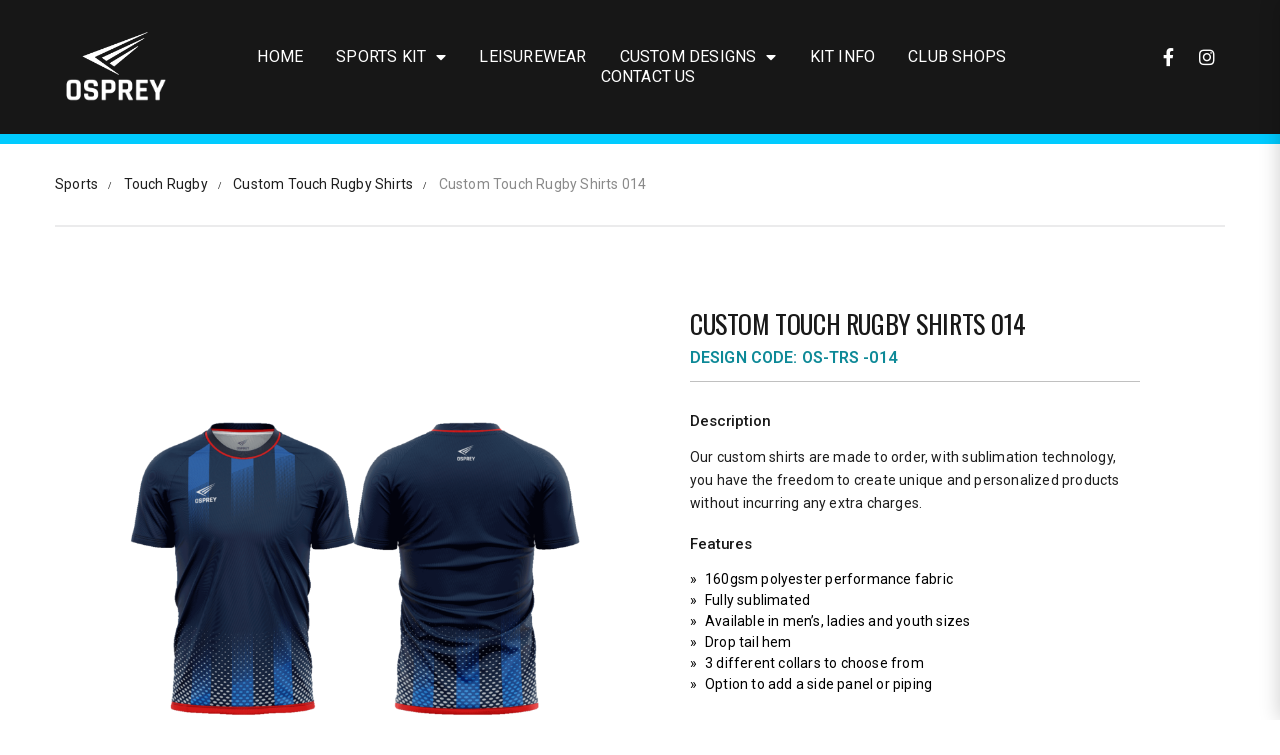

--- FILE ---
content_type: text/html; charset=UTF-8
request_url: https://ospreysports.com/catalogue/sports/touch-rugby/custom-touch-rugby-shirts/custom-touch-rugby-shirts-014/
body_size: 49068
content:
<!doctype html>
<!--[if IE 7]>
<html class="ie ie7" lang="en-GB">
<![endif]-->
<!--[if IE 8]>
<html class="ie ie8" lang="en-GB">
<![endif]-->
<!--[if !(IE 7) | !(IE 8)  ]><!-->
<html lang="en-GB">
<!--<![endif]-->
<head>
<meta charset="UTF-8">
<meta content="width=device-width, initial-scale=1.0" name="viewport">
   
   
 
<link rel="profile" href="https://gmpg.org/xfn/11">
<link rel="pingback" href="https://ospreysports.com/xmlrpc.php">
<!-- HTML5 shim, for IE6-8 support of HTML5 elements -->
<!--[if lt IE 9]>
<script src="https://ospreysports.com/wp-content/plugins/sitesao-core/assets/vendor/html5shiv.min.js"></script>
<![endif]-->
<title>Custom Touch Rugby Shirts 014 &#8211; Osprey Sports</title>
<meta name='robots' content='max-image-preview:large' />

<!-- Google Tag Manager for WordPress by gtm4wp.com -->
<script data-cfasync="false" data-pagespeed-no-defer>
	var gtm4wp_datalayer_name = "dataLayer";
	var dataLayer = dataLayer || [];
	const gtm4wp_use_sku_instead = 1;
	const gtm4wp_currency = 'GBP';
	const gtm4wp_product_per_impression = 10;
	const gtm4wp_clear_ecommerce = true;
</script>
<!-- End Google Tag Manager for WordPress by gtm4wp.com --><script type='application/javascript'  id='pys-version-script'>console.log('PixelYourSite Free version 11.1.5.2');</script>
<link rel='dns-prefetch' href='//fonts.googleapis.com' />
<link rel="alternate" type="application/rss+xml" title="Osprey Sports &raquo; Feed" href="https://ospreysports.com/feed/" />
<link rel="alternate" type="application/rss+xml" title="Osprey Sports &raquo; Comments Feed" href="https://ospreysports.com/comments/feed/" />
		<!-- This site uses the Google Analytics by MonsterInsights plugin v9.11.1 - Using Analytics tracking - https://www.monsterinsights.com/ -->
							<script src="//www.googletagmanager.com/gtag/js?id=G-X09DJELMN8"  data-cfasync="false" data-wpfc-render="false" type="text/javascript" async></script>
			<script data-cfasync="false" data-wpfc-render="false" type="text/javascript">
				var mi_version = '9.11.1';
				var mi_track_user = true;
				var mi_no_track_reason = '';
								var MonsterInsightsDefaultLocations = {"page_location":"https:\/\/ospreysports.com\/catalogue\/sports\/touch-rugby\/custom-touch-rugby-shirts\/custom-touch-rugby-shirts-014\/"};
								if ( typeof MonsterInsightsPrivacyGuardFilter === 'function' ) {
					var MonsterInsightsLocations = (typeof MonsterInsightsExcludeQuery === 'object') ? MonsterInsightsPrivacyGuardFilter( MonsterInsightsExcludeQuery ) : MonsterInsightsPrivacyGuardFilter( MonsterInsightsDefaultLocations );
				} else {
					var MonsterInsightsLocations = (typeof MonsterInsightsExcludeQuery === 'object') ? MonsterInsightsExcludeQuery : MonsterInsightsDefaultLocations;
				}

								var disableStrs = [
										'ga-disable-G-X09DJELMN8',
									];

				/* Function to detect opted out users */
				function __gtagTrackerIsOptedOut() {
					for (var index = 0; index < disableStrs.length; index++) {
						if (document.cookie.indexOf(disableStrs[index] + '=true') > -1) {
							return true;
						}
					}

					return false;
				}

				/* Disable tracking if the opt-out cookie exists. */
				if (__gtagTrackerIsOptedOut()) {
					for (var index = 0; index < disableStrs.length; index++) {
						window[disableStrs[index]] = true;
					}
				}

				/* Opt-out function */
				function __gtagTrackerOptout() {
					for (var index = 0; index < disableStrs.length; index++) {
						document.cookie = disableStrs[index] + '=true; expires=Thu, 31 Dec 2099 23:59:59 UTC; path=/';
						window[disableStrs[index]] = true;
					}
				}

				if ('undefined' === typeof gaOptout) {
					function gaOptout() {
						__gtagTrackerOptout();
					}
				}
								window.dataLayer = window.dataLayer || [];

				window.MonsterInsightsDualTracker = {
					helpers: {},
					trackers: {},
				};
				if (mi_track_user) {
					function __gtagDataLayer() {
						dataLayer.push(arguments);
					}

					function __gtagTracker(type, name, parameters) {
						if (!parameters) {
							parameters = {};
						}

						if (parameters.send_to) {
							__gtagDataLayer.apply(null, arguments);
							return;
						}

						if (type === 'event') {
														parameters.send_to = monsterinsights_frontend.v4_id;
							var hookName = name;
							if (typeof parameters['event_category'] !== 'undefined') {
								hookName = parameters['event_category'] + ':' + name;
							}

							if (typeof MonsterInsightsDualTracker.trackers[hookName] !== 'undefined') {
								MonsterInsightsDualTracker.trackers[hookName](parameters);
							} else {
								__gtagDataLayer('event', name, parameters);
							}
							
						} else {
							__gtagDataLayer.apply(null, arguments);
						}
					}

					__gtagTracker('js', new Date());
					__gtagTracker('set', {
						'developer_id.dZGIzZG': true,
											});
					if ( MonsterInsightsLocations.page_location ) {
						__gtagTracker('set', MonsterInsightsLocations);
					}
										__gtagTracker('config', 'G-X09DJELMN8', {"forceSSL":"true","link_attribution":"true"} );
										window.gtag = __gtagTracker;										(function () {
						/* https://developers.google.com/analytics/devguides/collection/analyticsjs/ */
						/* ga and __gaTracker compatibility shim. */
						var noopfn = function () {
							return null;
						};
						var newtracker = function () {
							return new Tracker();
						};
						var Tracker = function () {
							return null;
						};
						var p = Tracker.prototype;
						p.get = noopfn;
						p.set = noopfn;
						p.send = function () {
							var args = Array.prototype.slice.call(arguments);
							args.unshift('send');
							__gaTracker.apply(null, args);
						};
						var __gaTracker = function () {
							var len = arguments.length;
							if (len === 0) {
								return;
							}
							var f = arguments[len - 1];
							if (typeof f !== 'object' || f === null || typeof f.hitCallback !== 'function') {
								if ('send' === arguments[0]) {
									var hitConverted, hitObject = false, action;
									if ('event' === arguments[1]) {
										if ('undefined' !== typeof arguments[3]) {
											hitObject = {
												'eventAction': arguments[3],
												'eventCategory': arguments[2],
												'eventLabel': arguments[4],
												'value': arguments[5] ? arguments[5] : 1,
											}
										}
									}
									if ('pageview' === arguments[1]) {
										if ('undefined' !== typeof arguments[2]) {
											hitObject = {
												'eventAction': 'page_view',
												'page_path': arguments[2],
											}
										}
									}
									if (typeof arguments[2] === 'object') {
										hitObject = arguments[2];
									}
									if (typeof arguments[5] === 'object') {
										Object.assign(hitObject, arguments[5]);
									}
									if ('undefined' !== typeof arguments[1].hitType) {
										hitObject = arguments[1];
										if ('pageview' === hitObject.hitType) {
											hitObject.eventAction = 'page_view';
										}
									}
									if (hitObject) {
										action = 'timing' === arguments[1].hitType ? 'timing_complete' : hitObject.eventAction;
										hitConverted = mapArgs(hitObject);
										__gtagTracker('event', action, hitConverted);
									}
								}
								return;
							}

							function mapArgs(args) {
								var arg, hit = {};
								var gaMap = {
									'eventCategory': 'event_category',
									'eventAction': 'event_action',
									'eventLabel': 'event_label',
									'eventValue': 'event_value',
									'nonInteraction': 'non_interaction',
									'timingCategory': 'event_category',
									'timingVar': 'name',
									'timingValue': 'value',
									'timingLabel': 'event_label',
									'page': 'page_path',
									'location': 'page_location',
									'title': 'page_title',
									'referrer' : 'page_referrer',
								};
								for (arg in args) {
																		if (!(!args.hasOwnProperty(arg) || !gaMap.hasOwnProperty(arg))) {
										hit[gaMap[arg]] = args[arg];
									} else {
										hit[arg] = args[arg];
									}
								}
								return hit;
							}

							try {
								f.hitCallback();
							} catch (ex) {
							}
						};
						__gaTracker.create = newtracker;
						__gaTracker.getByName = newtracker;
						__gaTracker.getAll = function () {
							return [];
						};
						__gaTracker.remove = noopfn;
						__gaTracker.loaded = true;
						window['__gaTracker'] = __gaTracker;
					})();
									} else {
										console.log("");
					(function () {
						function __gtagTracker() {
							return null;
						}

						window['__gtagTracker'] = __gtagTracker;
						window['gtag'] = __gtagTracker;
					})();
									}
			</script>
							<!-- / Google Analytics by MonsterInsights -->
		<script type="text/javascript">
/* <![CDATA[ */
window._wpemojiSettings = {"baseUrl":"https:\/\/s.w.org\/images\/core\/emoji\/14.0.0\/72x72\/","ext":".png","svgUrl":"https:\/\/s.w.org\/images\/core\/emoji\/14.0.0\/svg\/","svgExt":".svg","source":{"concatemoji":"https:\/\/ospreysports.com\/wp-includes\/js\/wp-emoji-release.min.js?ver=6.4.7"}};
/*! This file is auto-generated */
!function(i,n){var o,s,e;function c(e){try{var t={supportTests:e,timestamp:(new Date).valueOf()};sessionStorage.setItem(o,JSON.stringify(t))}catch(e){}}function p(e,t,n){e.clearRect(0,0,e.canvas.width,e.canvas.height),e.fillText(t,0,0);var t=new Uint32Array(e.getImageData(0,0,e.canvas.width,e.canvas.height).data),r=(e.clearRect(0,0,e.canvas.width,e.canvas.height),e.fillText(n,0,0),new Uint32Array(e.getImageData(0,0,e.canvas.width,e.canvas.height).data));return t.every(function(e,t){return e===r[t]})}function u(e,t,n){switch(t){case"flag":return n(e,"\ud83c\udff3\ufe0f\u200d\u26a7\ufe0f","\ud83c\udff3\ufe0f\u200b\u26a7\ufe0f")?!1:!n(e,"\ud83c\uddfa\ud83c\uddf3","\ud83c\uddfa\u200b\ud83c\uddf3")&&!n(e,"\ud83c\udff4\udb40\udc67\udb40\udc62\udb40\udc65\udb40\udc6e\udb40\udc67\udb40\udc7f","\ud83c\udff4\u200b\udb40\udc67\u200b\udb40\udc62\u200b\udb40\udc65\u200b\udb40\udc6e\u200b\udb40\udc67\u200b\udb40\udc7f");case"emoji":return!n(e,"\ud83e\udef1\ud83c\udffb\u200d\ud83e\udef2\ud83c\udfff","\ud83e\udef1\ud83c\udffb\u200b\ud83e\udef2\ud83c\udfff")}return!1}function f(e,t,n){var r="undefined"!=typeof WorkerGlobalScope&&self instanceof WorkerGlobalScope?new OffscreenCanvas(300,150):i.createElement("canvas"),a=r.getContext("2d",{willReadFrequently:!0}),o=(a.textBaseline="top",a.font="600 32px Arial",{});return e.forEach(function(e){o[e]=t(a,e,n)}),o}function t(e){var t=i.createElement("script");t.src=e,t.defer=!0,i.head.appendChild(t)}"undefined"!=typeof Promise&&(o="wpEmojiSettingsSupports",s=["flag","emoji"],n.supports={everything:!0,everythingExceptFlag:!0},e=new Promise(function(e){i.addEventListener("DOMContentLoaded",e,{once:!0})}),new Promise(function(t){var n=function(){try{var e=JSON.parse(sessionStorage.getItem(o));if("object"==typeof e&&"number"==typeof e.timestamp&&(new Date).valueOf()<e.timestamp+604800&&"object"==typeof e.supportTests)return e.supportTests}catch(e){}return null}();if(!n){if("undefined"!=typeof Worker&&"undefined"!=typeof OffscreenCanvas&&"undefined"!=typeof URL&&URL.createObjectURL&&"undefined"!=typeof Blob)try{var e="postMessage("+f.toString()+"("+[JSON.stringify(s),u.toString(),p.toString()].join(",")+"));",r=new Blob([e],{type:"text/javascript"}),a=new Worker(URL.createObjectURL(r),{name:"wpTestEmojiSupports"});return void(a.onmessage=function(e){c(n=e.data),a.terminate(),t(n)})}catch(e){}c(n=f(s,u,p))}t(n)}).then(function(e){for(var t in e)n.supports[t]=e[t],n.supports.everything=n.supports.everything&&n.supports[t],"flag"!==t&&(n.supports.everythingExceptFlag=n.supports.everythingExceptFlag&&n.supports[t]);n.supports.everythingExceptFlag=n.supports.everythingExceptFlag&&!n.supports.flag,n.DOMReady=!1,n.readyCallback=function(){n.DOMReady=!0}}).then(function(){return e}).then(function(){var e;n.supports.everything||(n.readyCallback(),(e=n.source||{}).concatemoji?t(e.concatemoji):e.wpemoji&&e.twemoji&&(t(e.twemoji),t(e.wpemoji)))}))}((window,document),window._wpemojiSettings);
/* ]]> */
</script>
<link rel='stylesheet' id='dhwc-brand-slider-css' href='https://ospreysports.com/wp-content/plugins/sitesao-core/dhwc-brand/assets/css/brand-slider.css?ver=6.4.7' type='text/css' media='all' />
<style id='wp-emoji-styles-inline-css' type='text/css'>

	img.wp-smiley, img.emoji {
		display: inline !important;
		border: none !important;
		box-shadow: none !important;
		height: 1em !important;
		width: 1em !important;
		margin: 0 0.07em !important;
		vertical-align: -0.1em !important;
		background: none !important;
		padding: 0 !important;
	}
</style>
<link rel='stylesheet' id='wp-block-library-css' href='https://ospreysports.com/wp-includes/css/dist/block-library/style.min.css?ver=6.4.7' type='text/css' media='all' />
<style id='classic-theme-styles-inline-css' type='text/css'>
/*! This file is auto-generated */
.wp-block-button__link{color:#fff;background-color:#32373c;border-radius:9999px;box-shadow:none;text-decoration:none;padding:calc(.667em + 2px) calc(1.333em + 2px);font-size:1.125em}.wp-block-file__button{background:#32373c;color:#fff;text-decoration:none}
</style>
<style id='global-styles-inline-css' type='text/css'>
body{--wp--preset--color--black: #000000;--wp--preset--color--cyan-bluish-gray: #abb8c3;--wp--preset--color--white: #ffffff;--wp--preset--color--pale-pink: #f78da7;--wp--preset--color--vivid-red: #cf2e2e;--wp--preset--color--luminous-vivid-orange: #ff6900;--wp--preset--color--luminous-vivid-amber: #fcb900;--wp--preset--color--light-green-cyan: #7bdcb5;--wp--preset--color--vivid-green-cyan: #00d084;--wp--preset--color--pale-cyan-blue: #8ed1fc;--wp--preset--color--vivid-cyan-blue: #0693e3;--wp--preset--color--vivid-purple: #9b51e0;--wp--preset--gradient--vivid-cyan-blue-to-vivid-purple: linear-gradient(135deg,rgba(6,147,227,1) 0%,rgb(155,81,224) 100%);--wp--preset--gradient--light-green-cyan-to-vivid-green-cyan: linear-gradient(135deg,rgb(122,220,180) 0%,rgb(0,208,130) 100%);--wp--preset--gradient--luminous-vivid-amber-to-luminous-vivid-orange: linear-gradient(135deg,rgba(252,185,0,1) 0%,rgba(255,105,0,1) 100%);--wp--preset--gradient--luminous-vivid-orange-to-vivid-red: linear-gradient(135deg,rgba(255,105,0,1) 0%,rgb(207,46,46) 100%);--wp--preset--gradient--very-light-gray-to-cyan-bluish-gray: linear-gradient(135deg,rgb(238,238,238) 0%,rgb(169,184,195) 100%);--wp--preset--gradient--cool-to-warm-spectrum: linear-gradient(135deg,rgb(74,234,220) 0%,rgb(151,120,209) 20%,rgb(207,42,186) 40%,rgb(238,44,130) 60%,rgb(251,105,98) 80%,rgb(254,248,76) 100%);--wp--preset--gradient--blush-light-purple: linear-gradient(135deg,rgb(255,206,236) 0%,rgb(152,150,240) 100%);--wp--preset--gradient--blush-bordeaux: linear-gradient(135deg,rgb(254,205,165) 0%,rgb(254,45,45) 50%,rgb(107,0,62) 100%);--wp--preset--gradient--luminous-dusk: linear-gradient(135deg,rgb(255,203,112) 0%,rgb(199,81,192) 50%,rgb(65,88,208) 100%);--wp--preset--gradient--pale-ocean: linear-gradient(135deg,rgb(255,245,203) 0%,rgb(182,227,212) 50%,rgb(51,167,181) 100%);--wp--preset--gradient--electric-grass: linear-gradient(135deg,rgb(202,248,128) 0%,rgb(113,206,126) 100%);--wp--preset--gradient--midnight: linear-gradient(135deg,rgb(2,3,129) 0%,rgb(40,116,252) 100%);--wp--preset--font-size--small: 13px;--wp--preset--font-size--medium: 20px;--wp--preset--font-size--large: 36px;--wp--preset--font-size--x-large: 42px;--wp--preset--spacing--20: 0.44rem;--wp--preset--spacing--30: 0.67rem;--wp--preset--spacing--40: 1rem;--wp--preset--spacing--50: 1.5rem;--wp--preset--spacing--60: 2.25rem;--wp--preset--spacing--70: 3.38rem;--wp--preset--spacing--80: 5.06rem;--wp--preset--shadow--natural: 6px 6px 9px rgba(0, 0, 0, 0.2);--wp--preset--shadow--deep: 12px 12px 50px rgba(0, 0, 0, 0.4);--wp--preset--shadow--sharp: 6px 6px 0px rgba(0, 0, 0, 0.2);--wp--preset--shadow--outlined: 6px 6px 0px -3px rgba(255, 255, 255, 1), 6px 6px rgba(0, 0, 0, 1);--wp--preset--shadow--crisp: 6px 6px 0px rgba(0, 0, 0, 1);}:where(.is-layout-flex){gap: 0.5em;}:where(.is-layout-grid){gap: 0.5em;}body .is-layout-flow > .alignleft{float: left;margin-inline-start: 0;margin-inline-end: 2em;}body .is-layout-flow > .alignright{float: right;margin-inline-start: 2em;margin-inline-end: 0;}body .is-layout-flow > .aligncenter{margin-left: auto !important;margin-right: auto !important;}body .is-layout-constrained > .alignleft{float: left;margin-inline-start: 0;margin-inline-end: 2em;}body .is-layout-constrained > .alignright{float: right;margin-inline-start: 2em;margin-inline-end: 0;}body .is-layout-constrained > .aligncenter{margin-left: auto !important;margin-right: auto !important;}body .is-layout-constrained > :where(:not(.alignleft):not(.alignright):not(.alignfull)){max-width: var(--wp--style--global--content-size);margin-left: auto !important;margin-right: auto !important;}body .is-layout-constrained > .alignwide{max-width: var(--wp--style--global--wide-size);}body .is-layout-flex{display: flex;}body .is-layout-flex{flex-wrap: wrap;align-items: center;}body .is-layout-flex > *{margin: 0;}body .is-layout-grid{display: grid;}body .is-layout-grid > *{margin: 0;}:where(.wp-block-columns.is-layout-flex){gap: 2em;}:where(.wp-block-columns.is-layout-grid){gap: 2em;}:where(.wp-block-post-template.is-layout-flex){gap: 1.25em;}:where(.wp-block-post-template.is-layout-grid){gap: 1.25em;}.has-black-color{color: var(--wp--preset--color--black) !important;}.has-cyan-bluish-gray-color{color: var(--wp--preset--color--cyan-bluish-gray) !important;}.has-white-color{color: var(--wp--preset--color--white) !important;}.has-pale-pink-color{color: var(--wp--preset--color--pale-pink) !important;}.has-vivid-red-color{color: var(--wp--preset--color--vivid-red) !important;}.has-luminous-vivid-orange-color{color: var(--wp--preset--color--luminous-vivid-orange) !important;}.has-luminous-vivid-amber-color{color: var(--wp--preset--color--luminous-vivid-amber) !important;}.has-light-green-cyan-color{color: var(--wp--preset--color--light-green-cyan) !important;}.has-vivid-green-cyan-color{color: var(--wp--preset--color--vivid-green-cyan) !important;}.has-pale-cyan-blue-color{color: var(--wp--preset--color--pale-cyan-blue) !important;}.has-vivid-cyan-blue-color{color: var(--wp--preset--color--vivid-cyan-blue) !important;}.has-vivid-purple-color{color: var(--wp--preset--color--vivid-purple) !important;}.has-black-background-color{background-color: var(--wp--preset--color--black) !important;}.has-cyan-bluish-gray-background-color{background-color: var(--wp--preset--color--cyan-bluish-gray) !important;}.has-white-background-color{background-color: var(--wp--preset--color--white) !important;}.has-pale-pink-background-color{background-color: var(--wp--preset--color--pale-pink) !important;}.has-vivid-red-background-color{background-color: var(--wp--preset--color--vivid-red) !important;}.has-luminous-vivid-orange-background-color{background-color: var(--wp--preset--color--luminous-vivid-orange) !important;}.has-luminous-vivid-amber-background-color{background-color: var(--wp--preset--color--luminous-vivid-amber) !important;}.has-light-green-cyan-background-color{background-color: var(--wp--preset--color--light-green-cyan) !important;}.has-vivid-green-cyan-background-color{background-color: var(--wp--preset--color--vivid-green-cyan) !important;}.has-pale-cyan-blue-background-color{background-color: var(--wp--preset--color--pale-cyan-blue) !important;}.has-vivid-cyan-blue-background-color{background-color: var(--wp--preset--color--vivid-cyan-blue) !important;}.has-vivid-purple-background-color{background-color: var(--wp--preset--color--vivid-purple) !important;}.has-black-border-color{border-color: var(--wp--preset--color--black) !important;}.has-cyan-bluish-gray-border-color{border-color: var(--wp--preset--color--cyan-bluish-gray) !important;}.has-white-border-color{border-color: var(--wp--preset--color--white) !important;}.has-pale-pink-border-color{border-color: var(--wp--preset--color--pale-pink) !important;}.has-vivid-red-border-color{border-color: var(--wp--preset--color--vivid-red) !important;}.has-luminous-vivid-orange-border-color{border-color: var(--wp--preset--color--luminous-vivid-orange) !important;}.has-luminous-vivid-amber-border-color{border-color: var(--wp--preset--color--luminous-vivid-amber) !important;}.has-light-green-cyan-border-color{border-color: var(--wp--preset--color--light-green-cyan) !important;}.has-vivid-green-cyan-border-color{border-color: var(--wp--preset--color--vivid-green-cyan) !important;}.has-pale-cyan-blue-border-color{border-color: var(--wp--preset--color--pale-cyan-blue) !important;}.has-vivid-cyan-blue-border-color{border-color: var(--wp--preset--color--vivid-cyan-blue) !important;}.has-vivid-purple-border-color{border-color: var(--wp--preset--color--vivid-purple) !important;}.has-vivid-cyan-blue-to-vivid-purple-gradient-background{background: var(--wp--preset--gradient--vivid-cyan-blue-to-vivid-purple) !important;}.has-light-green-cyan-to-vivid-green-cyan-gradient-background{background: var(--wp--preset--gradient--light-green-cyan-to-vivid-green-cyan) !important;}.has-luminous-vivid-amber-to-luminous-vivid-orange-gradient-background{background: var(--wp--preset--gradient--luminous-vivid-amber-to-luminous-vivid-orange) !important;}.has-luminous-vivid-orange-to-vivid-red-gradient-background{background: var(--wp--preset--gradient--luminous-vivid-orange-to-vivid-red) !important;}.has-very-light-gray-to-cyan-bluish-gray-gradient-background{background: var(--wp--preset--gradient--very-light-gray-to-cyan-bluish-gray) !important;}.has-cool-to-warm-spectrum-gradient-background{background: var(--wp--preset--gradient--cool-to-warm-spectrum) !important;}.has-blush-light-purple-gradient-background{background: var(--wp--preset--gradient--blush-light-purple) !important;}.has-blush-bordeaux-gradient-background{background: var(--wp--preset--gradient--blush-bordeaux) !important;}.has-luminous-dusk-gradient-background{background: var(--wp--preset--gradient--luminous-dusk) !important;}.has-pale-ocean-gradient-background{background: var(--wp--preset--gradient--pale-ocean) !important;}.has-electric-grass-gradient-background{background: var(--wp--preset--gradient--electric-grass) !important;}.has-midnight-gradient-background{background: var(--wp--preset--gradient--midnight) !important;}.has-small-font-size{font-size: var(--wp--preset--font-size--small) !important;}.has-medium-font-size{font-size: var(--wp--preset--font-size--medium) !important;}.has-large-font-size{font-size: var(--wp--preset--font-size--large) !important;}.has-x-large-font-size{font-size: var(--wp--preset--font-size--x-large) !important;}
.wp-block-navigation a:where(:not(.wp-element-button)){color: inherit;}
:where(.wp-block-post-template.is-layout-flex){gap: 1.25em;}:where(.wp-block-post-template.is-layout-grid){gap: 1.25em;}
:where(.wp-block-columns.is-layout-flex){gap: 2em;}:where(.wp-block-columns.is-layout-grid){gap: 2em;}
.wp-block-pullquote{font-size: 1.5em;line-height: 1.6;}
</style>
<link rel='stylesheet' id='lvca-animate-styles-css' href='https://ospreysports.com/wp-content/plugins/addons-for-visual-composer/assets/css/animate.css?ver=3.7' type='text/css' media='all' />
<link rel='stylesheet' id='lvca-frontend-styles-css' href='https://ospreysports.com/wp-content/plugins/addons-for-visual-composer/assets/css/lvca-frontend.css?ver=3.7' type='text/css' media='all' />
<link rel='stylesheet' id='lvca-icomoon-styles-css' href='https://ospreysports.com/wp-content/plugins/addons-for-visual-composer/assets/css/icomoon.css?ver=3.7' type='text/css' media='all' />
<link rel='stylesheet' id='nd_options_style-css' href='https://ospreysports.com/wp-content/plugins/nd-shortcodes/css/style.css?ver=6.4.7' type='text/css' media='all' />
<link rel='stylesheet' id='rs-plugin-settings-css' href='https://ospreysports.com/wp-content/plugins/revslider/public/assets/css/rs6.css?ver=6.4.10' type='text/css' media='all' />
<style id='rs-plugin-settings-inline-css' type='text/css'>
a{}
</style>
<link rel='stylesheet' id='hmg-comptable-styles-css' href='https://ospreysports.com/wp-content/plugins/table-builder/css/style.css?ver=1.6' type='text/css' media='all' />
<link rel='stylesheet' id='uwl-style-css' href='https://ospreysports.com/wp-content/plugins/ultimate-widgets-light/assets/css/style.min.css?ver=1.5.9.4' type='text/css' media='all' />
<style id='woocommerce-inline-inline-css' type='text/css'>
.woocommerce form .form-row .required { visibility: visible; }
</style>
<link rel='stylesheet' id='lvca-accordion-css' href='https://ospreysports.com/wp-content/plugins/addons-for-visual-composer/includes/addons/accordion/css/style.css?ver=3.7' type='text/css' media='all' />
<link rel='stylesheet' id='lvca-slick-css' href='https://ospreysports.com/wp-content/plugins/addons-for-visual-composer/assets/css/slick.css?ver=3.7' type='text/css' media='all' />
<link rel='stylesheet' id='lvca-carousel-css' href='https://ospreysports.com/wp-content/plugins/addons-for-visual-composer/includes/addons/carousel/css/style.css?ver=3.7' type='text/css' media='all' />
<link rel='stylesheet' id='lvca-clients-css' href='https://ospreysports.com/wp-content/plugins/addons-for-visual-composer/includes/addons/clients/css/style.css?ver=3.7' type='text/css' media='all' />
<link rel='stylesheet' id='lvca-heading-css' href='https://ospreysports.com/wp-content/plugins/addons-for-visual-composer/includes/addons/heading/css/style.css?ver=3.7' type='text/css' media='all' />
<link rel='stylesheet' id='lvca-odometers-css' href='https://ospreysports.com/wp-content/plugins/addons-for-visual-composer/includes/addons/odometers/css/style.css?ver=3.7' type='text/css' media='all' />
<link rel='stylesheet' id='lvca-piecharts-css' href='https://ospreysports.com/wp-content/plugins/addons-for-visual-composer/includes/addons/piecharts/css/style.css?ver=3.7' type='text/css' media='all' />
<link rel='stylesheet' id='lvca-posts-carousel-css' href='https://ospreysports.com/wp-content/plugins/addons-for-visual-composer/includes/addons/posts-carousel/css/style.css?ver=3.7' type='text/css' media='all' />
<link rel='stylesheet' id='lvca-pricing-table-css' href='https://ospreysports.com/wp-content/plugins/addons-for-visual-composer/includes/addons/pricing-table/css/style.css?ver=3.7' type='text/css' media='all' />
<link rel='stylesheet' id='lvca-services-css' href='https://ospreysports.com/wp-content/plugins/addons-for-visual-composer/includes/addons/services/css/style.css?ver=3.7' type='text/css' media='all' />
<link rel='stylesheet' id='lvca-stats-bar-css' href='https://ospreysports.com/wp-content/plugins/addons-for-visual-composer/includes/addons/stats-bar/css/style.css?ver=3.7' type='text/css' media='all' />
<link rel='stylesheet' id='lvca-tabs-css' href='https://ospreysports.com/wp-content/plugins/addons-for-visual-composer/includes/addons/tabs/css/style.css?ver=3.7' type='text/css' media='all' />
<link rel='stylesheet' id='lvca-team-members-css' href='https://ospreysports.com/wp-content/plugins/addons-for-visual-composer/includes/addons/team/css/style.css?ver=3.7' type='text/css' media='all' />
<link rel='stylesheet' id='lvca-testimonials-css' href='https://ospreysports.com/wp-content/plugins/addons-for-visual-composer/includes/addons/testimonials/css/style.css?ver=3.7' type='text/css' media='all' />
<link rel='stylesheet' id='lvca-flexslider-css' href='https://ospreysports.com/wp-content/plugins/addons-for-visual-composer/assets/css/flexslider.css?ver=3.7' type='text/css' media='all' />
<link rel='stylesheet' id='lvca-testimonials-slider-css' href='https://ospreysports.com/wp-content/plugins/addons-for-visual-composer/includes/addons/testimonials-slider/css/style.css?ver=3.7' type='text/css' media='all' />
<link rel='stylesheet' id='lvca-portfolio-css' href='https://ospreysports.com/wp-content/plugins/addons-for-visual-composer/includes/addons/portfolio/css/style.css?ver=3.7' type='text/css' media='all' />
<link rel='stylesheet' id='dh-oswald-css' href='//fonts.googleapis.com/css?family=Oswald%3A400&#038;subset=latin&#038;ver=6.4.7' type='text/css' media='all' />
<link rel='stylesheet' id='dh-archivoblack-css' href='//fonts.googleapis.com/css?family=Archivo+Black%3A400&#038;subset=latin&#038;ver=6.4.7' type='text/css' media='all' />
<link rel='stylesheet' id='dh-google-font-lato-css' href='//fonts.googleapis.com/css?family=Lato%3A400%2C700%2C900&#038;ver=6.4.7' type='text/css' media='all' />
<link rel='stylesheet' id='vendor-elegant-icon-css' href='https://ospreysports.com/wp-content/themes/loja/assets/vendor/elegant-icon/css/elegant-icon.css?ver=6.4.7' type='text/css' media='all' />
<link rel='stylesheet' id='vendor-font-awesome-css' href='https://ospreysports.com/wp-content/themes/loja/assets/vendor/font-awesome/css/font-awesome.min.css?ver=4.6.2' type='text/css' media='all' />
<link rel='stylesheet' id='loja-css' href='https://ospreysports.com/wp-content/themes/loja/assets/css/style.min.css?ver=1.0.0' type='text/css' media='all' />
<link rel='stylesheet' id='vendor-magnific-popup-css' href='https://ospreysports.com/wp-content/themes/loja/assets/vendor/magnific-popup/magnific-popup.css?ver=6.4.7' type='text/css' media='all' />
<link rel='stylesheet' id='loja-woocommerce-css' href='https://ospreysports.com/wp-content/themes/loja/assets/css/woocommerce.min.css?ver=1.0.0' type='text/css' media='all' />
<link rel='stylesheet' id='loja-wp-css' href='https://ospreysports.com/wp-content/themes/loja-child/style.css?ver=1.0.0' type='text/css' media='all' />
<style id='loja-wp-inline-css' type='text/css'>
h1,.h1{font-family:Oswald}h2,.h2{font-family:Archivo Black}.topbar{background:#ffffff;}.topbar{color:#0a0000;}.header-type-default .navbar-default,.header-type-below{background:#ffffff}.header-default-center .user-wishlist i,.header-default-center .user-login i,.header-default-center .navbar-header-right .navbar-minicart > a,.header-default-center .navbar-header-right .user-wishlist > a,.header-default-center .language-switcher a,.header-default-center .user-login a,.navsearch .top-searchform-icon::before,.navsearch #top-searchform-s:hover,.navsearch #top-searchform-s:focus,.header-type-below .navuser .navuser-nav > a,.header-type-below .navuser .navuser-wrap > a,.header-type-below .navcart a.minicart-link{color:#000000}.navsearch #top-searchform-s::-webkit-input-placeholder{color:#000000}.navsearch #top-searchform-s:-moz-placeholder{color:#000000}.navsearch #top-searchform-s::-moz-placeholder{color:#000000}.navsearch #top-searchform-s:-ms-input-placeholder{color:#000000}.header-type-default .navbar-default,.navbar-default{background-color:#3b3e43;border-color:#232528;}.navbar-header .navbar-toggle .icon-bar{background-color:#ffffff;}.navbar-header .cart-icon-mobile,.navbar-default .navbar-brand,.navbar-default .navbar-nav > li > a,.offcanvas-nav a,.offcanvas-nav .dropdown-menu a{color:#ffffff;}@media (max-width:991px){.navbar-default .navbar-nav .open .dropdown-menu > li > a{color:#ffffff;}}@media (min-width:992px){.primary-nav > .megamenu > .dropdown-menu,.primary-nav > li > .dropdown-menu{border-top-color:#ffffff}.primary-nav > .megamenu .megamenu-title::before{background-color:#ffffff;}}@media (max-width:991px){.primary-nav .dropdown-menu li .megamenu-title{color:#ffffff;}}.cart-icon-mobile,.cart-icon-mobile:hover,.cart-icon-mobile:focus{color:#ffffff;}.header-default-center .navbar-default .primary-navbar-collapse,.navbar-fixed-top{background:#3b3e43 !important;}@media (min-width:992px){.header-transparent .navbar-default.navbar-fixed-top{background:#3b3e43 !important;}}.navbar-fixed-top .navbar-nav.primary-nav > li > a,.navbar-fixed-top .navbar-nav.primary-nav > li:not(.active):not(.current-menu-ancestor):not(.current-menu-parent) > a{color:#ffffff !important;}.primary-nav > li:not(.megamenu) > .dropdown-menu{background-color:#ffffff;}.footer-widget{background:#3b3e43;}.footer-widget{color:#ffffff;}.footer-newsletter,.footer-featured-border::after,.footer-featured-border::before,.footer{background-color:#3b3e43;}.footer-featured{background-color:#232528;}.footer-newsletter,.footer,.footer .footer-info{color:#ffffff;}
.navbar-brand img {
    max-height: inherit;
}

a.widget_sp_image-image-link img {
    width: 127px !important;
    padding-bottom: 15px;
}

h3.widget-title span {
    color: white;
}

/* FAKRON */
 #header .navbar-container {
	background-color: #FFF;
/*	background-color: rgba(255,255,255,0.2); */
}

.header-default-center .navbar-header-right a {
	color: #000;
}

/*media all*/
.navbar-fixed-top .logo-fixed {
    display: inline-block;
    max-height: 80px;
    padding-bottom: 10px;
    padding-top: 0px;
}

.woocommerce.widget_product_categories > ul.product-categories > li > ul.children > li ul.children {
    margin-left:10px;
}
.woocommerce.widget_product_categories > ul.product-categories > li > ul.children > li ul.children > li ul a {
	color: #BBB;
}
.woocommerce.widget_product_categories > ul.product-categories > li > ul.children > li ul.children > li ul a:hover {
	color: #bca480;
}
.woocommerce.widget_product_categories > ul.product-categories > li > ul.children > li ul.children > li ul a::before {
    content: "";
}

.wpcf7-form-control{
    border-color: #bca480 !important;
}

form.wpcf7-form {
    width: 80%;
    margin-left: auto;
    margin-right: auto;
}

/* DESIGN USER */
.user-quotelist > a {
	color: #000;
}

.content-container {
    padding-bottom: 35px;
    padding-top: 35px;
}

.heading-container {
    background: #000 
}

/* Footer */

.footer-widget {
    border-top: 1px solid #3b3e43;
}

.footer-widget .widget-title {
    color: #000;
    text-align: left;
    margin-bottom: 0.5em;
}

.footer-widget .widget-title::before {
    height: 0;
}

/*
.widget.widget_nav_menu h3.widget-title {
    margin-bottom:10px;
}
*/

.footer-widget-col li {
    display: list-item;
    float:none;
    text-align: left;
}

#widget_sp_image-4.widget.widget_sp_image img {
    display: none;
}

.navbar-header .cart-icon-mobile, .navbar-default .navbar-brand, .navbar-default .navbar-nav > li > a, .offcanvas-nav a, .offcanvas-nav .dropdown-menu a {
   color: #ffffff;
}

.offcanvas-nav a, .offcanvas-nav .dropdown-menu a {
   color: #000;
}

@media (min-width: 900px) {
    #header.header-default-center .navbar-header {
        background-color: #fff;
    }
}

/* WOOCOMMERCE  */

h1.product_title.entry-title {
        text-transform: uppercase;
    }
    
.quotewish {
        text-align: left;
        background:transparent;
    }

.yith-ywraq-add-to-quote {
        text-align: left;
    }
    
.yith-ywraq-add-button.show a.add-request-quote-button.button {
        background-color: #bca480;
        color:#fff;
    }

.yith-wcwl-add-button.show a.add_to_wishlist.single_add_to_wishlist.button.alt {
        background-color: #f0f0f0;
        color:;
    }


.customDesc .descTitle {
    font-size: 16px;
    text-transform: uppercase;
}


@media (min-width: 900px) {
    .navbar-nav>li {
        display: inline-block;
        float: initial;
    }
}


.wpcf7-form-control.g-recaptcha.wpcf7-recaptcha {
    height: unset !important;
    border: none !important;
}

</style>
<link rel='stylesheet' id='elementor-icons-css' href='https://ospreysports.com/wp-content/plugins/elementor/assets/lib/eicons/css/elementor-icons.min.css?ver=5.25.0' type='text/css' media='all' />
<link rel='stylesheet' id='elementor-frontend-legacy-css' href='https://ospreysports.com/wp-content/plugins/elementor/assets/css/frontend-legacy.min.css?ver=3.18.3' type='text/css' media='all' />
<link rel='stylesheet' id='elementor-frontend-css' href='https://ospreysports.com/wp-content/plugins/elementor/assets/css/frontend-lite.min.css?ver=3.18.3' type='text/css' media='all' />
<style id='elementor-frontend-inline-css' type='text/css'>
.elementor-kit-13686{--e-global-color-primary:#6EC1E4;--e-global-color-secondary:#54595F;--e-global-color-text:#7A7A7A;--e-global-color-accent:#61CE70;--e-global-typography-primary-font-family:"Roboto";--e-global-typography-primary-font-weight:600;--e-global-typography-secondary-font-family:"Roboto Slab";--e-global-typography-secondary-font-weight:400;--e-global-typography-text-font-family:"Roboto";--e-global-typography-text-font-weight:400;--e-global-typography-accent-font-family:"Roboto";--e-global-typography-accent-font-weight:500;}.elementor-section.elementor-section-boxed > .elementor-container{max-width:1140px;}.e-con{--container-max-width:1140px;}.elementor-widget:not(:last-child){margin-block-end:20px;}.elementor-element{--widgets-spacing:20px 20px;}{}h1.entry-title{display:var(--page-title-display);}.elementor-kit-13686 e-page-transition{background-color:#FFBC7D;}@media(max-width:1024px){.elementor-section.elementor-section-boxed > .elementor-container{max-width:1024px;}.e-con{--container-max-width:1024px;}}@media(max-width:767px){.elementor-section.elementor-section-boxed > .elementor-container{max-width:767px;}.e-con{--container-max-width:767px;}}
.tippy-popper[data-tippy-popper-id="{{ID}}"] .tippy-tooltip{font-family:var( --e-global-typography-text-font-family ), Sans-serif;font-weight:var( --e-global-typography-text-font-weight );}.elementor-widget-common .eael-protected-content-message{font-family:var( --e-global-typography-secondary-font-family ), Sans-serif;font-weight:var( --e-global-typography-secondary-font-weight );}.elementor-widget-common .protected-content-error-msg{font-family:var( --e-global-typography-secondary-font-family ), Sans-serif;font-weight:var( --e-global-typography-secondary-font-weight );}.elementor-widget-inner-section .eael-protected-content-message{font-family:var( --e-global-typography-secondary-font-family ), Sans-serif;font-weight:var( --e-global-typography-secondary-font-weight );}.elementor-widget-inner-section .protected-content-error-msg{font-family:var( --e-global-typography-secondary-font-family ), Sans-serif;font-weight:var( --e-global-typography-secondary-font-weight );}.elementor-widget-heading .elementor-heading-title{color:var( --e-global-color-primary );font-family:var( --e-global-typography-primary-font-family ), Sans-serif;font-weight:var( --e-global-typography-primary-font-weight );}.elementor-widget-heading .eael-protected-content-message{font-family:var( --e-global-typography-secondary-font-family ), Sans-serif;font-weight:var( --e-global-typography-secondary-font-weight );}.elementor-widget-heading .protected-content-error-msg{font-family:var( --e-global-typography-secondary-font-family ), Sans-serif;font-weight:var( --e-global-typography-secondary-font-weight );}.elementor-widget-image .widget-image-caption{color:var( --e-global-color-text );font-family:var( --e-global-typography-text-font-family ), Sans-serif;font-weight:var( --e-global-typography-text-font-weight );}.elementor-widget-image .eael-protected-content-message{font-family:var( --e-global-typography-secondary-font-family ), Sans-serif;font-weight:var( --e-global-typography-secondary-font-weight );}.elementor-widget-image .protected-content-error-msg{font-family:var( --e-global-typography-secondary-font-family ), Sans-serif;font-weight:var( --e-global-typography-secondary-font-weight );}.elementor-widget-text-editor{color:var( --e-global-color-text );font-family:var( --e-global-typography-text-font-family ), Sans-serif;font-weight:var( --e-global-typography-text-font-weight );}.elementor-widget-text-editor.elementor-drop-cap-view-stacked .elementor-drop-cap{background-color:var( --e-global-color-primary );}.elementor-widget-text-editor.elementor-drop-cap-view-framed .elementor-drop-cap, .elementor-widget-text-editor.elementor-drop-cap-view-default .elementor-drop-cap{color:var( --e-global-color-primary );border-color:var( --e-global-color-primary );}.elementor-widget-text-editor .eael-protected-content-message{font-family:var( --e-global-typography-secondary-font-family ), Sans-serif;font-weight:var( --e-global-typography-secondary-font-weight );}.elementor-widget-text-editor .protected-content-error-msg{font-family:var( --e-global-typography-secondary-font-family ), Sans-serif;font-weight:var( --e-global-typography-secondary-font-weight );}.elementor-widget-video .eael-protected-content-message{font-family:var( --e-global-typography-secondary-font-family ), Sans-serif;font-weight:var( --e-global-typography-secondary-font-weight );}.elementor-widget-video .protected-content-error-msg{font-family:var( --e-global-typography-secondary-font-family ), Sans-serif;font-weight:var( --e-global-typography-secondary-font-weight );}.elementor-widget-button .elementor-button{font-family:var( --e-global-typography-accent-font-family ), Sans-serif;font-weight:var( --e-global-typography-accent-font-weight );background-color:var( --e-global-color-accent );}.elementor-widget-button .eael-protected-content-message{font-family:var( --e-global-typography-secondary-font-family ), Sans-serif;font-weight:var( --e-global-typography-secondary-font-weight );}.elementor-widget-button .protected-content-error-msg{font-family:var( --e-global-typography-secondary-font-family ), Sans-serif;font-weight:var( --e-global-typography-secondary-font-weight );}.elementor-widget-divider{--divider-color:var( --e-global-color-secondary );}.elementor-widget-divider .elementor-divider__text{color:var( --e-global-color-secondary );font-family:var( --e-global-typography-secondary-font-family ), Sans-serif;font-weight:var( --e-global-typography-secondary-font-weight );}.elementor-widget-divider.elementor-view-stacked .elementor-icon{background-color:var( --e-global-color-secondary );}.elementor-widget-divider.elementor-view-framed .elementor-icon, .elementor-widget-divider.elementor-view-default .elementor-icon{color:var( --e-global-color-secondary );border-color:var( --e-global-color-secondary );}.elementor-widget-divider.elementor-view-framed .elementor-icon, .elementor-widget-divider.elementor-view-default .elementor-icon svg{fill:var( --e-global-color-secondary );}.elementor-widget-divider .eael-protected-content-message{font-family:var( --e-global-typography-secondary-font-family ), Sans-serif;font-weight:var( --e-global-typography-secondary-font-weight );}.elementor-widget-divider .protected-content-error-msg{font-family:var( --e-global-typography-secondary-font-family ), Sans-serif;font-weight:var( --e-global-typography-secondary-font-weight );}.elementor-widget-spacer .eael-protected-content-message{font-family:var( --e-global-typography-secondary-font-family ), Sans-serif;font-weight:var( --e-global-typography-secondary-font-weight );}.elementor-widget-spacer .protected-content-error-msg{font-family:var( --e-global-typography-secondary-font-family ), Sans-serif;font-weight:var( --e-global-typography-secondary-font-weight );}.elementor-widget-image-box .elementor-image-box-title{color:var( --e-global-color-primary );font-family:var( --e-global-typography-primary-font-family ), Sans-serif;font-weight:var( --e-global-typography-primary-font-weight );}.elementor-widget-image-box .elementor-image-box-description{color:var( --e-global-color-text );font-family:var( --e-global-typography-text-font-family ), Sans-serif;font-weight:var( --e-global-typography-text-font-weight );}.elementor-widget-image-box .eael-protected-content-message{font-family:var( --e-global-typography-secondary-font-family ), Sans-serif;font-weight:var( --e-global-typography-secondary-font-weight );}.elementor-widget-image-box .protected-content-error-msg{font-family:var( --e-global-typography-secondary-font-family ), Sans-serif;font-weight:var( --e-global-typography-secondary-font-weight );}.elementor-widget-google_maps .eael-protected-content-message{font-family:var( --e-global-typography-secondary-font-family ), Sans-serif;font-weight:var( --e-global-typography-secondary-font-weight );}.elementor-widget-google_maps .protected-content-error-msg{font-family:var( --e-global-typography-secondary-font-family ), Sans-serif;font-weight:var( --e-global-typography-secondary-font-weight );}.elementor-widget-icon.elementor-view-stacked .elementor-icon{background-color:var( --e-global-color-primary );}.elementor-widget-icon.elementor-view-framed .elementor-icon, .elementor-widget-icon.elementor-view-default .elementor-icon{color:var( --e-global-color-primary );border-color:var( --e-global-color-primary );}.elementor-widget-icon.elementor-view-framed .elementor-icon, .elementor-widget-icon.elementor-view-default .elementor-icon svg{fill:var( --e-global-color-primary );}.elementor-widget-icon .eael-protected-content-message{font-family:var( --e-global-typography-secondary-font-family ), Sans-serif;font-weight:var( --e-global-typography-secondary-font-weight );}.elementor-widget-icon .protected-content-error-msg{font-family:var( --e-global-typography-secondary-font-family ), Sans-serif;font-weight:var( --e-global-typography-secondary-font-weight );}.elementor-widget-icon-box.elementor-view-stacked .elementor-icon{background-color:var( --e-global-color-primary );}.elementor-widget-icon-box.elementor-view-framed .elementor-icon, .elementor-widget-icon-box.elementor-view-default .elementor-icon{fill:var( --e-global-color-primary );color:var( --e-global-color-primary );border-color:var( --e-global-color-primary );}.elementor-widget-icon-box .elementor-icon-box-title{color:var( --e-global-color-primary );}.elementor-widget-icon-box .elementor-icon-box-title, .elementor-widget-icon-box .elementor-icon-box-title a{font-family:var( --e-global-typography-primary-font-family ), Sans-serif;font-weight:var( --e-global-typography-primary-font-weight );}.elementor-widget-icon-box .elementor-icon-box-description{color:var( --e-global-color-text );font-family:var( --e-global-typography-text-font-family ), Sans-serif;font-weight:var( --e-global-typography-text-font-weight );}.elementor-widget-icon-box .eael-protected-content-message{font-family:var( --e-global-typography-secondary-font-family ), Sans-serif;font-weight:var( --e-global-typography-secondary-font-weight );}.elementor-widget-icon-box .protected-content-error-msg{font-family:var( --e-global-typography-secondary-font-family ), Sans-serif;font-weight:var( --e-global-typography-secondary-font-weight );}.elementor-widget-star-rating .elementor-star-rating__title{color:var( --e-global-color-text );font-family:var( --e-global-typography-text-font-family ), Sans-serif;font-weight:var( --e-global-typography-text-font-weight );}.elementor-widget-star-rating .eael-protected-content-message{font-family:var( --e-global-typography-secondary-font-family ), Sans-serif;font-weight:var( --e-global-typography-secondary-font-weight );}.elementor-widget-star-rating .protected-content-error-msg{font-family:var( --e-global-typography-secondary-font-family ), Sans-serif;font-weight:var( --e-global-typography-secondary-font-weight );}.elementor-widget-image-carousel .eael-protected-content-message{font-family:var( --e-global-typography-secondary-font-family ), Sans-serif;font-weight:var( --e-global-typography-secondary-font-weight );}.elementor-widget-image-carousel .protected-content-error-msg{font-family:var( --e-global-typography-secondary-font-family ), Sans-serif;font-weight:var( --e-global-typography-secondary-font-weight );}.elementor-widget-image-gallery .gallery-item .gallery-caption{font-family:var( --e-global-typography-accent-font-family ), Sans-serif;font-weight:var( --e-global-typography-accent-font-weight );}.elementor-widget-image-gallery .eael-protected-content-message{font-family:var( --e-global-typography-secondary-font-family ), Sans-serif;font-weight:var( --e-global-typography-secondary-font-weight );}.elementor-widget-image-gallery .protected-content-error-msg{font-family:var( --e-global-typography-secondary-font-family ), Sans-serif;font-weight:var( --e-global-typography-secondary-font-weight );}.elementor-widget-icon-list .elementor-icon-list-item:not(:last-child):after{border-color:var( --e-global-color-text );}.elementor-widget-icon-list .elementor-icon-list-icon i{color:var( --e-global-color-primary );}.elementor-widget-icon-list .elementor-icon-list-icon svg{fill:var( --e-global-color-primary );}.elementor-widget-icon-list .elementor-icon-list-item > .elementor-icon-list-text, .elementor-widget-icon-list .elementor-icon-list-item > a{font-family:var( --e-global-typography-text-font-family ), Sans-serif;font-weight:var( --e-global-typography-text-font-weight );}.elementor-widget-icon-list .elementor-icon-list-text{color:var( --e-global-color-secondary );}.elementor-widget-icon-list .eael-protected-content-message{font-family:var( --e-global-typography-secondary-font-family ), Sans-serif;font-weight:var( --e-global-typography-secondary-font-weight );}.elementor-widget-icon-list .protected-content-error-msg{font-family:var( --e-global-typography-secondary-font-family ), Sans-serif;font-weight:var( --e-global-typography-secondary-font-weight );}.elementor-widget-counter .elementor-counter-number-wrapper{color:var( --e-global-color-primary );font-family:var( --e-global-typography-primary-font-family ), Sans-serif;font-weight:var( --e-global-typography-primary-font-weight );}.elementor-widget-counter .elementor-counter-title{color:var( --e-global-color-secondary );font-family:var( --e-global-typography-secondary-font-family ), Sans-serif;font-weight:var( --e-global-typography-secondary-font-weight );}.elementor-widget-counter .eael-protected-content-message{font-family:var( --e-global-typography-secondary-font-family ), Sans-serif;font-weight:var( --e-global-typography-secondary-font-weight );}.elementor-widget-counter .protected-content-error-msg{font-family:var( --e-global-typography-secondary-font-family ), Sans-serif;font-weight:var( --e-global-typography-secondary-font-weight );}.elementor-widget-progress .elementor-progress-wrapper .elementor-progress-bar{background-color:var( --e-global-color-primary );}.elementor-widget-progress .elementor-title{color:var( --e-global-color-primary );font-family:var( --e-global-typography-text-font-family ), Sans-serif;font-weight:var( --e-global-typography-text-font-weight );}.elementor-widget-progress .eael-protected-content-message{font-family:var( --e-global-typography-secondary-font-family ), Sans-serif;font-weight:var( --e-global-typography-secondary-font-weight );}.elementor-widget-progress .protected-content-error-msg{font-family:var( --e-global-typography-secondary-font-family ), Sans-serif;font-weight:var( --e-global-typography-secondary-font-weight );}.elementor-widget-testimonial .elementor-testimonial-content{color:var( --e-global-color-text );font-family:var( --e-global-typography-text-font-family ), Sans-serif;font-weight:var( --e-global-typography-text-font-weight );}.elementor-widget-testimonial .elementor-testimonial-name{color:var( --e-global-color-primary );font-family:var( --e-global-typography-primary-font-family ), Sans-serif;font-weight:var( --e-global-typography-primary-font-weight );}.elementor-widget-testimonial .elementor-testimonial-job{color:var( --e-global-color-secondary );font-family:var( --e-global-typography-secondary-font-family ), Sans-serif;font-weight:var( --e-global-typography-secondary-font-weight );}.elementor-widget-testimonial .eael-protected-content-message{font-family:var( --e-global-typography-secondary-font-family ), Sans-serif;font-weight:var( --e-global-typography-secondary-font-weight );}.elementor-widget-testimonial .protected-content-error-msg{font-family:var( --e-global-typography-secondary-font-family ), Sans-serif;font-weight:var( --e-global-typography-secondary-font-weight );}.elementor-widget-tabs .elementor-tab-title, .elementor-widget-tabs .elementor-tab-title a{color:var( --e-global-color-primary );}.elementor-widget-tabs .elementor-tab-title.elementor-active,
					 .elementor-widget-tabs .elementor-tab-title.elementor-active a{color:var( --e-global-color-accent );}.elementor-widget-tabs .elementor-tab-title{font-family:var( --e-global-typography-primary-font-family ), Sans-serif;font-weight:var( --e-global-typography-primary-font-weight );}.elementor-widget-tabs .elementor-tab-content{color:var( --e-global-color-text );font-family:var( --e-global-typography-text-font-family ), Sans-serif;font-weight:var( --e-global-typography-text-font-weight );}.elementor-widget-tabs .eael-protected-content-message{font-family:var( --e-global-typography-secondary-font-family ), Sans-serif;font-weight:var( --e-global-typography-secondary-font-weight );}.elementor-widget-tabs .protected-content-error-msg{font-family:var( --e-global-typography-secondary-font-family ), Sans-serif;font-weight:var( --e-global-typography-secondary-font-weight );}.elementor-widget-accordion .elementor-accordion-icon, .elementor-widget-accordion .elementor-accordion-title{color:var( --e-global-color-primary );}.elementor-widget-accordion .elementor-accordion-icon svg{fill:var( --e-global-color-primary );}.elementor-widget-accordion .elementor-active .elementor-accordion-icon, .elementor-widget-accordion .elementor-active .elementor-accordion-title{color:var( --e-global-color-accent );}.elementor-widget-accordion .elementor-active .elementor-accordion-icon svg{fill:var( --e-global-color-accent );}.elementor-widget-accordion .elementor-accordion-title{font-family:var( --e-global-typography-primary-font-family ), Sans-serif;font-weight:var( --e-global-typography-primary-font-weight );}.elementor-widget-accordion .elementor-tab-content{color:var( --e-global-color-text );font-family:var( --e-global-typography-text-font-family ), Sans-serif;font-weight:var( --e-global-typography-text-font-weight );}.elementor-widget-accordion .eael-protected-content-message{font-family:var( --e-global-typography-secondary-font-family ), Sans-serif;font-weight:var( --e-global-typography-secondary-font-weight );}.elementor-widget-accordion .protected-content-error-msg{font-family:var( --e-global-typography-secondary-font-family ), Sans-serif;font-weight:var( --e-global-typography-secondary-font-weight );}.elementor-widget-toggle .elementor-toggle-title, .elementor-widget-toggle .elementor-toggle-icon{color:var( --e-global-color-primary );}.elementor-widget-toggle .elementor-toggle-icon svg{fill:var( --e-global-color-primary );}.elementor-widget-toggle .elementor-tab-title.elementor-active a, .elementor-widget-toggle .elementor-tab-title.elementor-active .elementor-toggle-icon{color:var( --e-global-color-accent );}.elementor-widget-toggle .elementor-toggle-title{font-family:var( --e-global-typography-primary-font-family ), Sans-serif;font-weight:var( --e-global-typography-primary-font-weight );}.elementor-widget-toggle .elementor-tab-content{color:var( --e-global-color-text );font-family:var( --e-global-typography-text-font-family ), Sans-serif;font-weight:var( --e-global-typography-text-font-weight );}.elementor-widget-toggle .eael-protected-content-message{font-family:var( --e-global-typography-secondary-font-family ), Sans-serif;font-weight:var( --e-global-typography-secondary-font-weight );}.elementor-widget-toggle .protected-content-error-msg{font-family:var( --e-global-typography-secondary-font-family ), Sans-serif;font-weight:var( --e-global-typography-secondary-font-weight );}.elementor-widget-social-icons .eael-protected-content-message{font-family:var( --e-global-typography-secondary-font-family ), Sans-serif;font-weight:var( --e-global-typography-secondary-font-weight );}.elementor-widget-social-icons .protected-content-error-msg{font-family:var( --e-global-typography-secondary-font-family ), Sans-serif;font-weight:var( --e-global-typography-secondary-font-weight );}.elementor-widget-alert .elementor-alert-title{font-family:var( --e-global-typography-primary-font-family ), Sans-serif;font-weight:var( --e-global-typography-primary-font-weight );}.elementor-widget-alert .elementor-alert-description{font-family:var( --e-global-typography-text-font-family ), Sans-serif;font-weight:var( --e-global-typography-text-font-weight );}.elementor-widget-alert .eael-protected-content-message{font-family:var( --e-global-typography-secondary-font-family ), Sans-serif;font-weight:var( --e-global-typography-secondary-font-weight );}.elementor-widget-alert .protected-content-error-msg{font-family:var( --e-global-typography-secondary-font-family ), Sans-serif;font-weight:var( --e-global-typography-secondary-font-weight );}.elementor-widget-audio .eael-protected-content-message{font-family:var( --e-global-typography-secondary-font-family ), Sans-serif;font-weight:var( --e-global-typography-secondary-font-weight );}.elementor-widget-audio .protected-content-error-msg{font-family:var( --e-global-typography-secondary-font-family ), Sans-serif;font-weight:var( --e-global-typography-secondary-font-weight );}.elementor-widget-shortcode .eael-protected-content-message{font-family:var( --e-global-typography-secondary-font-family ), Sans-serif;font-weight:var( --e-global-typography-secondary-font-weight );}.elementor-widget-shortcode .protected-content-error-msg{font-family:var( --e-global-typography-secondary-font-family ), Sans-serif;font-weight:var( --e-global-typography-secondary-font-weight );}.elementor-widget-html .eael-protected-content-message{font-family:var( --e-global-typography-secondary-font-family ), Sans-serif;font-weight:var( --e-global-typography-secondary-font-weight );}.elementor-widget-html .protected-content-error-msg{font-family:var( --e-global-typography-secondary-font-family ), Sans-serif;font-weight:var( --e-global-typography-secondary-font-weight );}.elementor-widget-menu-anchor .eael-protected-content-message{font-family:var( --e-global-typography-secondary-font-family ), Sans-serif;font-weight:var( --e-global-typography-secondary-font-weight );}.elementor-widget-menu-anchor .protected-content-error-msg{font-family:var( --e-global-typography-secondary-font-family ), Sans-serif;font-weight:var( --e-global-typography-secondary-font-weight );}.elementor-widget-sidebar .eael-protected-content-message{font-family:var( --e-global-typography-secondary-font-family ), Sans-serif;font-weight:var( --e-global-typography-secondary-font-weight );}.elementor-widget-sidebar .protected-content-error-msg{font-family:var( --e-global-typography-secondary-font-family ), Sans-serif;font-weight:var( --e-global-typography-secondary-font-weight );}.elementor-widget-read-more .eael-protected-content-message{font-family:var( --e-global-typography-secondary-font-family ), Sans-serif;font-weight:var( --e-global-typography-secondary-font-weight );}.elementor-widget-read-more .protected-content-error-msg{font-family:var( --e-global-typography-secondary-font-family ), Sans-serif;font-weight:var( --e-global-typography-secondary-font-weight );}.elementor-widget-rating .eael-protected-content-message{font-family:var( --e-global-typography-secondary-font-family ), Sans-serif;font-weight:var( --e-global-typography-secondary-font-weight );}.elementor-widget-rating .protected-content-error-msg{font-family:var( --e-global-typography-secondary-font-family ), Sans-serif;font-weight:var( --e-global-typography-secondary-font-weight );}.elementor-widget-wp-widget-pages .eael-protected-content-message{font-family:var( --e-global-typography-secondary-font-family ), Sans-serif;font-weight:var( --e-global-typography-secondary-font-weight );}.elementor-widget-wp-widget-pages .protected-content-error-msg{font-family:var( --e-global-typography-secondary-font-family ), Sans-serif;font-weight:var( --e-global-typography-secondary-font-weight );}.elementor-widget-wp-widget-calendar .eael-protected-content-message{font-family:var( --e-global-typography-secondary-font-family ), Sans-serif;font-weight:var( --e-global-typography-secondary-font-weight );}.elementor-widget-wp-widget-calendar .protected-content-error-msg{font-family:var( --e-global-typography-secondary-font-family ), Sans-serif;font-weight:var( --e-global-typography-secondary-font-weight );}.elementor-widget-wp-widget-archives .eael-protected-content-message{font-family:var( --e-global-typography-secondary-font-family ), Sans-serif;font-weight:var( --e-global-typography-secondary-font-weight );}.elementor-widget-wp-widget-archives .protected-content-error-msg{font-family:var( --e-global-typography-secondary-font-family ), Sans-serif;font-weight:var( --e-global-typography-secondary-font-weight );}.elementor-widget-wp-widget-media_audio .eael-protected-content-message{font-family:var( --e-global-typography-secondary-font-family ), Sans-serif;font-weight:var( --e-global-typography-secondary-font-weight );}.elementor-widget-wp-widget-media_audio .protected-content-error-msg{font-family:var( --e-global-typography-secondary-font-family ), Sans-serif;font-weight:var( --e-global-typography-secondary-font-weight );}.elementor-widget-wp-widget-media_image .eael-protected-content-message{font-family:var( --e-global-typography-secondary-font-family ), Sans-serif;font-weight:var( --e-global-typography-secondary-font-weight );}.elementor-widget-wp-widget-media_image .protected-content-error-msg{font-family:var( --e-global-typography-secondary-font-family ), Sans-serif;font-weight:var( --e-global-typography-secondary-font-weight );}.elementor-widget-wp-widget-media_gallery .eael-protected-content-message{font-family:var( --e-global-typography-secondary-font-family ), Sans-serif;font-weight:var( --e-global-typography-secondary-font-weight );}.elementor-widget-wp-widget-media_gallery .protected-content-error-msg{font-family:var( --e-global-typography-secondary-font-family ), Sans-serif;font-weight:var( --e-global-typography-secondary-font-weight );}.elementor-widget-wp-widget-media_video .eael-protected-content-message{font-family:var( --e-global-typography-secondary-font-family ), Sans-serif;font-weight:var( --e-global-typography-secondary-font-weight );}.elementor-widget-wp-widget-media_video .protected-content-error-msg{font-family:var( --e-global-typography-secondary-font-family ), Sans-serif;font-weight:var( --e-global-typography-secondary-font-weight );}.elementor-widget-wp-widget-meta .eael-protected-content-message{font-family:var( --e-global-typography-secondary-font-family ), Sans-serif;font-weight:var( --e-global-typography-secondary-font-weight );}.elementor-widget-wp-widget-meta .protected-content-error-msg{font-family:var( --e-global-typography-secondary-font-family ), Sans-serif;font-weight:var( --e-global-typography-secondary-font-weight );}.elementor-widget-wp-widget-search .eael-protected-content-message{font-family:var( --e-global-typography-secondary-font-family ), Sans-serif;font-weight:var( --e-global-typography-secondary-font-weight );}.elementor-widget-wp-widget-search .protected-content-error-msg{font-family:var( --e-global-typography-secondary-font-family ), Sans-serif;font-weight:var( --e-global-typography-secondary-font-weight );}.elementor-widget-wp-widget-text .eael-protected-content-message{font-family:var( --e-global-typography-secondary-font-family ), Sans-serif;font-weight:var( --e-global-typography-secondary-font-weight );}.elementor-widget-wp-widget-text .protected-content-error-msg{font-family:var( --e-global-typography-secondary-font-family ), Sans-serif;font-weight:var( --e-global-typography-secondary-font-weight );}.elementor-widget-wp-widget-categories .eael-protected-content-message{font-family:var( --e-global-typography-secondary-font-family ), Sans-serif;font-weight:var( --e-global-typography-secondary-font-weight );}.elementor-widget-wp-widget-categories .protected-content-error-msg{font-family:var( --e-global-typography-secondary-font-family ), Sans-serif;font-weight:var( --e-global-typography-secondary-font-weight );}.elementor-widget-wp-widget-recent-posts .eael-protected-content-message{font-family:var( --e-global-typography-secondary-font-family ), Sans-serif;font-weight:var( --e-global-typography-secondary-font-weight );}.elementor-widget-wp-widget-recent-posts .protected-content-error-msg{font-family:var( --e-global-typography-secondary-font-family ), Sans-serif;font-weight:var( --e-global-typography-secondary-font-weight );}.elementor-widget-wp-widget-recent-comments .eael-protected-content-message{font-family:var( --e-global-typography-secondary-font-family ), Sans-serif;font-weight:var( --e-global-typography-secondary-font-weight );}.elementor-widget-wp-widget-recent-comments .protected-content-error-msg{font-family:var( --e-global-typography-secondary-font-family ), Sans-serif;font-weight:var( --e-global-typography-secondary-font-weight );}.elementor-widget-wp-widget-rss .eael-protected-content-message{font-family:var( --e-global-typography-secondary-font-family ), Sans-serif;font-weight:var( --e-global-typography-secondary-font-weight );}.elementor-widget-wp-widget-rss .protected-content-error-msg{font-family:var( --e-global-typography-secondary-font-family ), Sans-serif;font-weight:var( --e-global-typography-secondary-font-weight );}.elementor-widget-wp-widget-tag_cloud .eael-protected-content-message{font-family:var( --e-global-typography-secondary-font-family ), Sans-serif;font-weight:var( --e-global-typography-secondary-font-weight );}.elementor-widget-wp-widget-tag_cloud .protected-content-error-msg{font-family:var( --e-global-typography-secondary-font-family ), Sans-serif;font-weight:var( --e-global-typography-secondary-font-weight );}.elementor-widget-wp-widget-nav_menu .eael-protected-content-message{font-family:var( --e-global-typography-secondary-font-family ), Sans-serif;font-weight:var( --e-global-typography-secondary-font-weight );}.elementor-widget-wp-widget-nav_menu .protected-content-error-msg{font-family:var( --e-global-typography-secondary-font-family ), Sans-serif;font-weight:var( --e-global-typography-secondary-font-weight );}.elementor-widget-wp-widget-custom_html .eael-protected-content-message{font-family:var( --e-global-typography-secondary-font-family ), Sans-serif;font-weight:var( --e-global-typography-secondary-font-weight );}.elementor-widget-wp-widget-custom_html .protected-content-error-msg{font-family:var( --e-global-typography-secondary-font-family ), Sans-serif;font-weight:var( --e-global-typography-secondary-font-weight );}.elementor-widget-wp-widget-block .eael-protected-content-message{font-family:var( --e-global-typography-secondary-font-family ), Sans-serif;font-weight:var( --e-global-typography-secondary-font-weight );}.elementor-widget-wp-widget-block .protected-content-error-msg{font-family:var( --e-global-typography-secondary-font-family ), Sans-serif;font-weight:var( --e-global-typography-secondary-font-weight );}.elementor-widget-wp-widget-optin-monster-api .eael-protected-content-message{font-family:var( --e-global-typography-secondary-font-family ), Sans-serif;font-weight:var( --e-global-typography-secondary-font-weight );}.elementor-widget-wp-widget-optin-monster-api .protected-content-error-msg{font-family:var( --e-global-typography-secondary-font-family ), Sans-serif;font-weight:var( --e-global-typography-secondary-font-weight );}.elementor-widget-wp-widget-uwl_about_me .eael-protected-content-message{font-family:var( --e-global-typography-secondary-font-family ), Sans-serif;font-weight:var( --e-global-typography-secondary-font-weight );}.elementor-widget-wp-widget-uwl_about_me .protected-content-error-msg{font-family:var( --e-global-typography-secondary-font-family ), Sans-serif;font-weight:var( --e-global-typography-secondary-font-weight );}.elementor-widget-wp-widget-uwl_contact_info .eael-protected-content-message{font-family:var( --e-global-typography-secondary-font-family ), Sans-serif;font-weight:var( --e-global-typography-secondary-font-weight );}.elementor-widget-wp-widget-uwl_contact_info .protected-content-error-msg{font-family:var( --e-global-typography-secondary-font-family ), Sans-serif;font-weight:var( --e-global-typography-secondary-font-weight );}.elementor-widget-wp-widget-uwl_flickr .eael-protected-content-message{font-family:var( --e-global-typography-secondary-font-family ), Sans-serif;font-weight:var( --e-global-typography-secondary-font-weight );}.elementor-widget-wp-widget-uwl_flickr .protected-content-error-msg{font-family:var( --e-global-typography-secondary-font-family ), Sans-serif;font-weight:var( --e-global-typography-secondary-font-weight );}.elementor-widget-wp-widget-uwl_instagram .eael-protected-content-message{font-family:var( --e-global-typography-secondary-font-family ), Sans-serif;font-weight:var( --e-global-typography-secondary-font-weight );}.elementor-widget-wp-widget-uwl_instagram .protected-content-error-msg{font-family:var( --e-global-typography-secondary-font-family ), Sans-serif;font-weight:var( --e-global-typography-secondary-font-weight );}.elementor-widget-wp-widget-uwl_mailchimp .eael-protected-content-message{font-family:var( --e-global-typography-secondary-font-family ), Sans-serif;font-weight:var( --e-global-typography-secondary-font-weight );}.elementor-widget-wp-widget-uwl_mailchimp .protected-content-error-msg{font-family:var( --e-global-typography-secondary-font-family ), Sans-serif;font-weight:var( --e-global-typography-secondary-font-weight );}.elementor-widget-wp-widget-uwl_menu .eael-protected-content-message{font-family:var( --e-global-typography-secondary-font-family ), Sans-serif;font-weight:var( --e-global-typography-secondary-font-weight );}.elementor-widget-wp-widget-uwl_menu .protected-content-error-msg{font-family:var( --e-global-typography-secondary-font-family ), Sans-serif;font-weight:var( --e-global-typography-secondary-font-weight );}.elementor-widget-wp-widget-uwl_text .eael-protected-content-message{font-family:var( --e-global-typography-secondary-font-family ), Sans-serif;font-weight:var( --e-global-typography-secondary-font-weight );}.elementor-widget-wp-widget-uwl_text .protected-content-error-msg{font-family:var( --e-global-typography-secondary-font-family ), Sans-serif;font-weight:var( --e-global-typography-secondary-font-weight );}.elementor-widget-wp-widget-uwl_video .eael-protected-content-message{font-family:var( --e-global-typography-secondary-font-family ), Sans-serif;font-weight:var( --e-global-typography-secondary-font-weight );}.elementor-widget-wp-widget-uwl_video .protected-content-error-msg{font-family:var( --e-global-typography-secondary-font-family ), Sans-serif;font-weight:var( --e-global-typography-secondary-font-weight );}.elementor-widget-wp-widget-woocommerce_widget_cart .eael-protected-content-message{font-family:var( --e-global-typography-secondary-font-family ), Sans-serif;font-weight:var( --e-global-typography-secondary-font-weight );}.elementor-widget-wp-widget-woocommerce_widget_cart .protected-content-error-msg{font-family:var( --e-global-typography-secondary-font-family ), Sans-serif;font-weight:var( --e-global-typography-secondary-font-weight );}.elementor-widget-wp-widget-woocommerce_layered_nav_filters .eael-protected-content-message{font-family:var( --e-global-typography-secondary-font-family ), Sans-serif;font-weight:var( --e-global-typography-secondary-font-weight );}.elementor-widget-wp-widget-woocommerce_layered_nav_filters .protected-content-error-msg{font-family:var( --e-global-typography-secondary-font-family ), Sans-serif;font-weight:var( --e-global-typography-secondary-font-weight );}.elementor-widget-wp-widget-woocommerce_layered_nav .eael-protected-content-message{font-family:var( --e-global-typography-secondary-font-family ), Sans-serif;font-weight:var( --e-global-typography-secondary-font-weight );}.elementor-widget-wp-widget-woocommerce_layered_nav .protected-content-error-msg{font-family:var( --e-global-typography-secondary-font-family ), Sans-serif;font-weight:var( --e-global-typography-secondary-font-weight );}.elementor-widget-wp-widget-woocommerce_price_filter .eael-protected-content-message{font-family:var( --e-global-typography-secondary-font-family ), Sans-serif;font-weight:var( --e-global-typography-secondary-font-weight );}.elementor-widget-wp-widget-woocommerce_price_filter .protected-content-error-msg{font-family:var( --e-global-typography-secondary-font-family ), Sans-serif;font-weight:var( --e-global-typography-secondary-font-weight );}.elementor-widget-wp-widget-woocommerce_product_categories .eael-protected-content-message{font-family:var( --e-global-typography-secondary-font-family ), Sans-serif;font-weight:var( --e-global-typography-secondary-font-weight );}.elementor-widget-wp-widget-woocommerce_product_categories .protected-content-error-msg{font-family:var( --e-global-typography-secondary-font-family ), Sans-serif;font-weight:var( --e-global-typography-secondary-font-weight );}.elementor-widget-wp-widget-woocommerce_product_search .eael-protected-content-message{font-family:var( --e-global-typography-secondary-font-family ), Sans-serif;font-weight:var( --e-global-typography-secondary-font-weight );}.elementor-widget-wp-widget-woocommerce_product_search .protected-content-error-msg{font-family:var( --e-global-typography-secondary-font-family ), Sans-serif;font-weight:var( --e-global-typography-secondary-font-weight );}.elementor-widget-wp-widget-woocommerce_product_tag_cloud .eael-protected-content-message{font-family:var( --e-global-typography-secondary-font-family ), Sans-serif;font-weight:var( --e-global-typography-secondary-font-weight );}.elementor-widget-wp-widget-woocommerce_product_tag_cloud .protected-content-error-msg{font-family:var( --e-global-typography-secondary-font-family ), Sans-serif;font-weight:var( --e-global-typography-secondary-font-weight );}.elementor-widget-wp-widget-woocommerce_products .eael-protected-content-message{font-family:var( --e-global-typography-secondary-font-family ), Sans-serif;font-weight:var( --e-global-typography-secondary-font-weight );}.elementor-widget-wp-widget-woocommerce_products .protected-content-error-msg{font-family:var( --e-global-typography-secondary-font-family ), Sans-serif;font-weight:var( --e-global-typography-secondary-font-weight );}.elementor-widget-wp-widget-woocommerce_recently_viewed_products .eael-protected-content-message{font-family:var( --e-global-typography-secondary-font-family ), Sans-serif;font-weight:var( --e-global-typography-secondary-font-weight );}.elementor-widget-wp-widget-woocommerce_recently_viewed_products .protected-content-error-msg{font-family:var( --e-global-typography-secondary-font-family ), Sans-serif;font-weight:var( --e-global-typography-secondary-font-weight );}.elementor-widget-wp-widget-woocommerce_top_rated_products .eael-protected-content-message{font-family:var( --e-global-typography-secondary-font-family ), Sans-serif;font-weight:var( --e-global-typography-secondary-font-weight );}.elementor-widget-wp-widget-woocommerce_top_rated_products .protected-content-error-msg{font-family:var( --e-global-typography-secondary-font-family ), Sans-serif;font-weight:var( --e-global-typography-secondary-font-weight );}.elementor-widget-wp-widget-woocommerce_recent_reviews .eael-protected-content-message{font-family:var( --e-global-typography-secondary-font-family ), Sans-serif;font-weight:var( --e-global-typography-secondary-font-weight );}.elementor-widget-wp-widget-woocommerce_recent_reviews .protected-content-error-msg{font-family:var( --e-global-typography-secondary-font-family ), Sans-serif;font-weight:var( --e-global-typography-secondary-font-weight );}.elementor-widget-wp-widget-woocommerce_rating_filter .eael-protected-content-message{font-family:var( --e-global-typography-secondary-font-family ), Sans-serif;font-weight:var( --e-global-typography-secondary-font-weight );}.elementor-widget-wp-widget-woocommerce_rating_filter .protected-content-error-msg{font-family:var( --e-global-typography-secondary-font-family ), Sans-serif;font-weight:var( --e-global-typography-secondary-font-weight );}.elementor-widget-wp-widget-wpforms-widget .eael-protected-content-message{font-family:var( --e-global-typography-secondary-font-family ), Sans-serif;font-weight:var( --e-global-typography-secondary-font-weight );}.elementor-widget-wp-widget-wpforms-widget .protected-content-error-msg{font-family:var( --e-global-typography-secondary-font-family ), Sans-serif;font-weight:var( --e-global-typography-secondary-font-weight );}.elementor-widget-wp-widget-monsterinsights-popular-posts-widget .eael-protected-content-message{font-family:var( --e-global-typography-secondary-font-family ), Sans-serif;font-weight:var( --e-global-typography-secondary-font-weight );}.elementor-widget-wp-widget-monsterinsights-popular-posts-widget .protected-content-error-msg{font-family:var( --e-global-typography-secondary-font-family ), Sans-serif;font-weight:var( --e-global-typography-secondary-font-weight );}.elementor-widget-wp-widget-dh_widget_post_thumbnail .eael-protected-content-message{font-family:var( --e-global-typography-secondary-font-family ), Sans-serif;font-weight:var( --e-global-typography-secondary-font-weight );}.elementor-widget-wp-widget-dh_widget_post_thumbnail .protected-content-error-msg{font-family:var( --e-global-typography-secondary-font-family ), Sans-serif;font-weight:var( --e-global-typography-secondary-font-weight );}.elementor-widget-wp-widget-dh_social_widget .eael-protected-content-message{font-family:var( --e-global-typography-secondary-font-family ), Sans-serif;font-weight:var( --e-global-typography-secondary-font-weight );}.elementor-widget-wp-widget-dh_social_widget .protected-content-error-msg{font-family:var( --e-global-typography-secondary-font-family ), Sans-serif;font-weight:var( --e-global-typography-secondary-font-weight );}.elementor-widget-wp-widget-dh_tweets .eael-protected-content-message{font-family:var( --e-global-typography-secondary-font-family ), Sans-serif;font-weight:var( --e-global-typography-secondary-font-weight );}.elementor-widget-wp-widget-dh_tweets .protected-content-error-msg{font-family:var( --e-global-typography-secondary-font-family ), Sans-serif;font-weight:var( --e-global-typography-secondary-font-weight );}.elementor-widget-wp-widget-dh_widget_mailchimp .eael-protected-content-message{font-family:var( --e-global-typography-secondary-font-family ), Sans-serif;font-weight:var( --e-global-typography-secondary-font-weight );}.elementor-widget-wp-widget-dh_widget_mailchimp .protected-content-error-msg{font-family:var( --e-global-typography-secondary-font-family ), Sans-serif;font-weight:var( --e-global-typography-secondary-font-weight );}.elementor-widget-wp-widget-dhwc_brand_widget .eael-protected-content-message{font-family:var( --e-global-typography-secondary-font-family ), Sans-serif;font-weight:var( --e-global-typography-secondary-font-weight );}.elementor-widget-wp-widget-dhwc_brand_widget .protected-content-error-msg{font-family:var( --e-global-typography-secondary-font-family ), Sans-serif;font-weight:var( --e-global-typography-secondary-font-weight );}.elementor-widget-wp-widget-dhwc_brand_widget_slider .eael-protected-content-message{font-family:var( --e-global-typography-secondary-font-family ), Sans-serif;font-weight:var( --e-global-typography-secondary-font-weight );}.elementor-widget-wp-widget-dhwc_brand_widget_slider .protected-content-error-msg{font-family:var( --e-global-typography-secondary-font-family ), Sans-serif;font-weight:var( --e-global-typography-secondary-font-weight );}.elementor-widget-wp-widget-dhwc_brand_widget_layered_nav .eael-protected-content-message{font-family:var( --e-global-typography-secondary-font-family ), Sans-serif;font-weight:var( --e-global-typography-secondary-font-weight );}.elementor-widget-wp-widget-dhwc_brand_widget_layered_nav .protected-content-error-msg{font-family:var( --e-global-typography-secondary-font-family ), Sans-serif;font-weight:var( --e-global-typography-secondary-font-weight );}.elementor-widget-optinmonster .eael-protected-content-message{font-family:var( --e-global-typography-secondary-font-family ), Sans-serif;font-weight:var( --e-global-typography-secondary-font-weight );}.elementor-widget-optinmonster .protected-content-error-msg{font-family:var( --e-global-typography-secondary-font-family ), Sans-serif;font-weight:var( --e-global-typography-secondary-font-weight );}.elementor-widget-eael-adv-accordion .eael-protected-content-message{font-family:var( --e-global-typography-secondary-font-family ), Sans-serif;font-weight:var( --e-global-typography-secondary-font-weight );}.elementor-widget-eael-adv-accordion .protected-content-error-msg{font-family:var( --e-global-typography-secondary-font-family ), Sans-serif;font-weight:var( --e-global-typography-secondary-font-weight );}.elementor-widget-eael-google-map .eael-protected-content-message{font-family:var( --e-global-typography-secondary-font-family ), Sans-serif;font-weight:var( --e-global-typography-secondary-font-weight );}.elementor-widget-eael-google-map .protected-content-error-msg{font-family:var( --e-global-typography-secondary-font-family ), Sans-serif;font-weight:var( --e-global-typography-secondary-font-weight );}.elementor-widget-eael-adv-tabs .eael-protected-content-message{font-family:var( --e-global-typography-secondary-font-family ), Sans-serif;font-weight:var( --e-global-typography-secondary-font-weight );}.elementor-widget-eael-adv-tabs .protected-content-error-msg{font-family:var( --e-global-typography-secondary-font-family ), Sans-serif;font-weight:var( --e-global-typography-secondary-font-weight );}.elementor-widget-eael-advanced-data-table .eael-protected-content-message{font-family:var( --e-global-typography-secondary-font-family ), Sans-serif;font-weight:var( --e-global-typography-secondary-font-weight );}.elementor-widget-eael-advanced-data-table .protected-content-error-msg{font-family:var( --e-global-typography-secondary-font-family ), Sans-serif;font-weight:var( --e-global-typography-secondary-font-weight );}.elementor-widget-eael-advanced-menu .eael-advanced-menu li > a, .eael-advanced-menu-container .eael-advanced-menu-toggle-text{font-family:var( --e-global-typography-primary-font-family ), Sans-serif;font-weight:var( --e-global-typography-primary-font-weight );}.elementor-widget-eael-advanced-menu .eael-advanced-menu li ul li > a{font-family:var( --e-global-typography-primary-font-family ), Sans-serif;font-weight:var( --e-global-typography-primary-font-weight );}.elementor-widget-eael-advanced-menu .eael-protected-content-message{font-family:var( --e-global-typography-secondary-font-family ), Sans-serif;font-weight:var( --e-global-typography-secondary-font-weight );}.elementor-widget-eael-advanced-menu .protected-content-error-msg{font-family:var( --e-global-typography-secondary-font-family ), Sans-serif;font-weight:var( --e-global-typography-secondary-font-weight );}.elementor-widget-eael-advanced-search .eael-protected-content-message{font-family:var( --e-global-typography-secondary-font-family ), Sans-serif;font-weight:var( --e-global-typography-secondary-font-weight );}.elementor-widget-eael-advanced-search .protected-content-error-msg{font-family:var( --e-global-typography-secondary-font-family ), Sans-serif;font-weight:var( --e-global-typography-secondary-font-weight );}.elementor-widget-eael-better-payment .eael-protected-content-message{font-family:var( --e-global-typography-secondary-font-family ), Sans-serif;font-weight:var( --e-global-typography-secondary-font-weight );}.elementor-widget-eael-better-payment .protected-content-error-msg{font-family:var( --e-global-typography-secondary-font-family ), Sans-serif;font-weight:var( --e-global-typography-secondary-font-weight );}.elementor-widget-eael-betterdocs-category-box .eael-protected-content-message{font-family:var( --e-global-typography-secondary-font-family ), Sans-serif;font-weight:var( --e-global-typography-secondary-font-weight );}.elementor-widget-eael-betterdocs-category-box .protected-content-error-msg{font-family:var( --e-global-typography-secondary-font-family ), Sans-serif;font-weight:var( --e-global-typography-secondary-font-weight );}.elementor-widget-eael-betterdocs-category-grid .eael-protected-content-message{font-family:var( --e-global-typography-secondary-font-family ), Sans-serif;font-weight:var( --e-global-typography-secondary-font-weight );}.elementor-widget-eael-betterdocs-category-grid .protected-content-error-msg{font-family:var( --e-global-typography-secondary-font-family ), Sans-serif;font-weight:var( --e-global-typography-secondary-font-weight );}.elementor-widget-eael-betterdocs-search-form .eael-protected-content-message{font-family:var( --e-global-typography-secondary-font-family ), Sans-serif;font-weight:var( --e-global-typography-secondary-font-weight );}.elementor-widget-eael-betterdocs-search-form .protected-content-error-msg{font-family:var( --e-global-typography-secondary-font-family ), Sans-serif;font-weight:var( --e-global-typography-secondary-font-weight );}.elementor-widget-eael-business-reviews .eael-protected-content-message{font-family:var( --e-global-typography-secondary-font-family ), Sans-serif;font-weight:var( --e-global-typography-secondary-font-weight );}.elementor-widget-eael-business-reviews .protected-content-error-msg{font-family:var( --e-global-typography-secondary-font-family ), Sans-serif;font-weight:var( --e-global-typography-secondary-font-weight );}.elementor-widget-eael-caldera-form .eael-contact-form-description{font-family:var( --e-global-typography-accent-font-family ), Sans-serif;font-weight:var( --e-global-typography-accent-font-weight );}.elementor-widget-eael-caldera-form .eael-protected-content-message{font-family:var( --e-global-typography-secondary-font-family ), Sans-serif;font-weight:var( --e-global-typography-secondary-font-weight );}.elementor-widget-eael-caldera-form .protected-content-error-msg{font-family:var( --e-global-typography-secondary-font-family ), Sans-serif;font-weight:var( --e-global-typography-secondary-font-weight );}.elementor-widget-eael-cta-box .eael-protected-content-message{font-family:var( --e-global-typography-secondary-font-family ), Sans-serif;font-weight:var( --e-global-typography-secondary-font-weight );}.elementor-widget-eael-cta-box .protected-content-error-msg{font-family:var( --e-global-typography-secondary-font-family ), Sans-serif;font-weight:var( --e-global-typography-secondary-font-weight );}.elementor-widget-eael-career-page .eael-protected-content-message{font-family:var( --e-global-typography-secondary-font-family ), Sans-serif;font-weight:var( --e-global-typography-secondary-font-weight );}.elementor-widget-eael-career-page .protected-content-error-msg{font-family:var( --e-global-typography-secondary-font-family ), Sans-serif;font-weight:var( --e-global-typography-secondary-font-weight );}.elementor-widget-eael-contact-form-7 .eael-contact-form-7 .eael-contact-form-7-title{font-family:var( --e-global-typography-accent-font-family ), Sans-serif;font-weight:var( --e-global-typography-accent-font-weight );}.elementor-widget-eael-contact-form-7 .eael-contact-form-7 .eael-contact-form-7-description{font-family:var( --e-global-typography-accent-font-family ), Sans-serif;font-weight:var( --e-global-typography-accent-font-weight );}.elementor-widget-eael-contact-form-7 .eael-contact-form-7 .wpcf7-form-control.wpcf7-text, .elementor-widget-eael-contact-form-7 .eael-contact-form-7 .wpcf7-form-control.wpcf7-quiz, .elementor-widget-eael-contact-form-7 .eael-contact-form-7 .wpcf7-form-control.wpcf7-quiz, .elementor-widget-eael-contact-form-7 .eael-contact-form-7 .wpcf7-form-control.wpcf7-textarea, .elementor-widget-eael-contact-form-7 .eael-contact-form-7 .wpcf7-form-control.wpcf7-select{font-family:var( --e-global-typography-accent-font-family ), Sans-serif;font-weight:var( --e-global-typography-accent-font-weight );}.elementor-widget-eael-contact-form-7 .eael-contact-form-7 .wpcf7-form label, .elementor-widget-eael-contact-form-7 .eael-contact-form-7 .wpcf7-form .wpcf7-quiz-label{font-family:var( --e-global-typography-accent-font-family ), Sans-serif;font-weight:var( --e-global-typography-accent-font-weight );}.elementor-widget-eael-contact-form-7 .eael-contact-form-7 .wpcf7-form-control::-webkit-input-placeholder{font-family:var( --e-global-typography-accent-font-family ), Sans-serif;font-weight:var( --e-global-typography-accent-font-weight );}.elementor-widget-eael-contact-form-7 .eael-contact-form-7 .wpcf7-form input[type="submit"]{font-family:var( --e-global-typography-accent-font-family ), Sans-serif;font-weight:var( --e-global-typography-accent-font-weight );}.elementor-widget-eael-contact-form-7 .eael-contact-form-7 .wpcf7-not-valid-tip{font-family:var( --e-global-typography-accent-font-family ), Sans-serif;font-weight:var( --e-global-typography-accent-font-weight );}.elementor-widget-eael-contact-form-7 .eael-protected-content-message{font-family:var( --e-global-typography-secondary-font-family ), Sans-serif;font-weight:var( --e-global-typography-secondary-font-weight );}.elementor-widget-eael-contact-form-7 .protected-content-error-msg{font-family:var( --e-global-typography-secondary-font-family ), Sans-serif;font-weight:var( --e-global-typography-secondary-font-weight );}.elementor-widget-eael-content-ticker .eael-protected-content-message{font-family:var( --e-global-typography-secondary-font-family ), Sans-serif;font-weight:var( --e-global-typography-secondary-font-weight );}.elementor-widget-eael-content-ticker .protected-content-error-msg{font-family:var( --e-global-typography-secondary-font-family ), Sans-serif;font-weight:var( --e-global-typography-secondary-font-weight );}.elementor-widget-eael-content-timeline .eael-content-timeline-content .eael-timeline-title{font-family:var( --e-global-typography-primary-font-family ), Sans-serif;font-weight:var( --e-global-typography-primary-font-weight );}.elementor-widget-eael-content-timeline .eael-content-timeline-content p{font-family:var( --e-global-typography-text-font-family ), Sans-serif;font-weight:var( --e-global-typography-text-font-weight );}.elementor-widget-eael-content-timeline .eael-content-timeline-content .eael-date{font-family:var( --e-global-typography-text-font-family ), Sans-serif;font-weight:var( --e-global-typography-text-font-weight );}.elementor-widget-eael-content-timeline .eael-protected-content-message{font-family:var( --e-global-typography-secondary-font-family ), Sans-serif;font-weight:var( --e-global-typography-secondary-font-weight );}.elementor-widget-eael-content-timeline .protected-content-error-msg{font-family:var( --e-global-typography-secondary-font-family ), Sans-serif;font-weight:var( --e-global-typography-secondary-font-weight );}.elementor-widget-eael-countdown .eael-countdown-digits::after{font-family:var( --e-global-typography-secondary-font-family ), Sans-serif;font-weight:var( --e-global-typography-secondary-font-weight );}.elementor-widget-eael-countdown .eael-countdown-digits{font-family:var( --e-global-typography-secondary-font-family ), Sans-serif;font-weight:var( --e-global-typography-secondary-font-weight );}.elementor-widget-eael-countdown .eael-countdown-label{font-family:var( --e-global-typography-secondary-font-family ), Sans-serif;font-weight:var( --e-global-typography-secondary-font-weight );}.elementor-widget-eael-countdown .eael-countdown-finish-message .expiry-title{font-family:var( --e-global-typography-secondary-font-family ), Sans-serif;font-weight:var( --e-global-typography-secondary-font-weight );}.eael-countdown-finish-text{font-family:var( --e-global-typography-secondary-font-family ), Sans-serif;font-weight:var( --e-global-typography-secondary-font-weight );}.elementor-widget-eael-countdown .eael-protected-content-message{font-family:var( --e-global-typography-secondary-font-family ), Sans-serif;font-weight:var( --e-global-typography-secondary-font-weight );}.elementor-widget-eael-countdown .protected-content-error-msg{font-family:var( --e-global-typography-secondary-font-family ), Sans-serif;font-weight:var( --e-global-typography-secondary-font-weight );}.elementor-widget-eael-counter .eael-protected-content-message{font-family:var( --e-global-typography-secondary-font-family ), Sans-serif;font-weight:var( --e-global-typography-secondary-font-weight );}.elementor-widget-eael-counter .protected-content-error-msg{font-family:var( --e-global-typography-secondary-font-family ), Sans-serif;font-weight:var( --e-global-typography-secondary-font-weight );}.elementor-widget-eael-creative-button .eael-creative-button .cretive-button-text{font-family:var( --e-global-typography-primary-font-family ), Sans-serif;font-weight:var( --e-global-typography-primary-font-weight );}.elementor-widget-eael-creative-button .eael-creative-button--rayen::before, .elementor-widget-eael-creative-button .eael-creative-button--winona::after{font-family:var( --e-global-typography-primary-font-family ), Sans-serif;font-weight:var( --e-global-typography-primary-font-weight );}.elementor-widget-eael-creative-button .eael-protected-content-message{font-family:var( --e-global-typography-secondary-font-family ), Sans-serif;font-weight:var( --e-global-typography-secondary-font-weight );}.elementor-widget-eael-creative-button .protected-content-error-msg{font-family:var( --e-global-typography-secondary-font-family ), Sans-serif;font-weight:var( --e-global-typography-secondary-font-weight );}.elementor-widget-crowdfundly-all-campaign .eael-protected-content-message{font-family:var( --e-global-typography-secondary-font-family ), Sans-serif;font-weight:var( --e-global-typography-secondary-font-weight );}.elementor-widget-crowdfundly-all-campaign .protected-content-error-msg{font-family:var( --e-global-typography-secondary-font-family ), Sans-serif;font-weight:var( --e-global-typography-secondary-font-weight );}.elementor-widget-crowdfundly-organization .eael-protected-content-message{font-family:var( --e-global-typography-secondary-font-family ), Sans-serif;font-weight:var( --e-global-typography-secondary-font-weight );}.elementor-widget-crowdfundly-organization .protected-content-error-msg{font-family:var( --e-global-typography-secondary-font-family ), Sans-serif;font-weight:var( --e-global-typography-secondary-font-weight );}.elementor-widget-crowdfundly-single-campaign .eael-protected-content-message{font-family:var( --e-global-typography-secondary-font-family ), Sans-serif;font-weight:var( --e-global-typography-secondary-font-weight );}.elementor-widget-crowdfundly-single-campaign .protected-content-error-msg{font-family:var( --e-global-typography-secondary-font-family ), Sans-serif;font-weight:var( --e-global-typography-secondary-font-weight );}.elementor-widget-eael-data-table .eael-protected-content-message{font-family:var( --e-global-typography-secondary-font-family ), Sans-serif;font-weight:var( --e-global-typography-secondary-font-weight );}.elementor-widget-eael-data-table .protected-content-error-msg{font-family:var( --e-global-typography-secondary-font-family ), Sans-serif;font-weight:var( --e-global-typography-secondary-font-weight );}.elementor-widget-eael-divider .eael-divider-text{font-family:var( --e-global-typography-accent-font-family ), Sans-serif;font-weight:var( --e-global-typography-accent-font-weight );}.elementor-widget-eael-divider .eael-protected-content-message{font-family:var( --e-global-typography-secondary-font-family ), Sans-serif;font-weight:var( --e-global-typography-secondary-font-weight );}.elementor-widget-eael-divider .protected-content-error-msg{font-family:var( --e-global-typography-secondary-font-family ), Sans-serif;font-weight:var( --e-global-typography-secondary-font-weight );}.elementor-widget-eael-dual-color-header .eael-dch-separator-wrap i{color:var( --e-global-color-primary );}.elementor-widget-eael-dual-color-header .eael-protected-content-message{font-family:var( --e-global-typography-secondary-font-family ), Sans-serif;font-weight:var( --e-global-typography-secondary-font-weight );}.elementor-widget-eael-dual-color-header .protected-content-error-msg{font-family:var( --e-global-typography-secondary-font-family ), Sans-serif;font-weight:var( --e-global-typography-secondary-font-weight );}.elementor-widget-eael-dynamic-filterable-gallery .eael-protected-content-message{font-family:var( --e-global-typography-secondary-font-family ), Sans-serif;font-weight:var( --e-global-typography-secondary-font-weight );}.elementor-widget-eael-dynamic-filterable-gallery .protected-content-error-msg{font-family:var( --e-global-typography-secondary-font-family ), Sans-serif;font-weight:var( --e-global-typography-secondary-font-weight );}.elementor-widget-eael-embedpress .eael-protected-content-message{font-family:var( --e-global-typography-secondary-font-family ), Sans-serif;font-weight:var( --e-global-typography-secondary-font-weight );}.elementor-widget-eael-embedpress .protected-content-error-msg{font-family:var( --e-global-typography-secondary-font-family ), Sans-serif;font-weight:var( --e-global-typography-secondary-font-weight );}.elementor-widget-eael-facebook-feed .eael-facebook-feed-card .eael-facebook-feed-item .eael-facebook-feed-item-inner .eael-facebook-feed-item-header .eael-facebook-feed-item-user .eael-facebook-feed-username{font-family:var( --e-global-typography-secondary-font-family ), Sans-serif;font-weight:var( --e-global-typography-secondary-font-weight );}.elementor-widget-eael-facebook-feed .eael-facebook-feed-card .eael-facebook-feed-item .eael-facebook-feed-item-inner .eael-facebook-feed-item-header .eael-facebook-feed-post-time{font-family:var( --e-global-typography-secondary-font-family ), Sans-serif;font-weight:var( --e-global-typography-secondary-font-weight );}.elementor-widget-eael-facebook-feed .eael-facebook-feed-card .eael-facebook-feed-item .eael-facebook-feed-item-inner .eael-facebook-feed-item-content .eael-facebook-feed-message{font-family:var( --e-global-typography-secondary-font-family ), Sans-serif;font-weight:var( --e-global-typography-secondary-font-weight );}.elementor-widget-eael-facebook-feed .eael-facebook-feed-card .eael-facebook-feed-item .eael-facebook-feed-item-inner .eael-facebook-feed-preview-wrap .eael-facebook-feed-url-preview .eael-facebook-feed-url-host{font-family:var( --e-global-typography-secondary-font-family ), Sans-serif;font-weight:var( --e-global-typography-secondary-font-weight );}.elementor-widget-eael-facebook-feed .eael-facebook-feed-card .eael-facebook-feed-item .eael-facebook-feed-item-inner .eael-facebook-feed-preview-wrap .eael-facebook-feed-url-preview .eael-facebook-feed-url-title{font-family:var( --e-global-typography-primary-font-family ), Sans-serif;font-weight:var( --e-global-typography-primary-font-weight );}.elementor-widget-eael-facebook-feed .eael-facebook-feed-card .eael-facebook-feed-item .eael-facebook-feed-item-inner .eael-facebook-feed-preview-wrap .eael-facebook-feed-url-preview .eael-facebook-feed-url-description{font-family:var( --e-global-typography-secondary-font-family ), Sans-serif;font-weight:var( --e-global-typography-secondary-font-weight );}.elementor-widget-eael-facebook-feed .eael-facebook-feed-overlay .eael-facebook-feed-item .eael-facebook-feed-item-overlay, .elementor-widget-eael-facebook-feed .eael-facebook-feed-card .eael-facebook-feed-item .eael-facebook-feed-item-inner .eael-facebook-feed-item-footer{font-family:var( --e-global-typography-secondary-font-family ), Sans-serif;font-weight:var( --e-global-typography-secondary-font-weight );}.elementor-widget-eael-facebook-feed .eael-protected-content-message{font-family:var( --e-global-typography-secondary-font-family ), Sans-serif;font-weight:var( --e-global-typography-secondary-font-weight );}.elementor-widget-eael-facebook-feed .protected-content-error-msg{font-family:var( --e-global-typography-secondary-font-family ), Sans-serif;font-weight:var( --e-global-typography-secondary-font-weight );}.elementor-widget-eael-fancy-text .eael-fancy-text-prefix{font-family:var( --e-global-typography-primary-font-family ), Sans-serif;font-weight:var( --e-global-typography-primary-font-weight );}.elementor-widget-eael-fancy-text .eael-fancy-text-strings, .elementor-widget-eael-fancy-text .typed-cursor{font-family:var( --e-global-typography-primary-font-family ), Sans-serif;font-weight:var( --e-global-typography-primary-font-weight );}.elementor-widget-eael-fancy-text .eael-fancy-text-suffix{font-family:var( --e-global-typography-primary-font-family ), Sans-serif;font-weight:var( --e-global-typography-primary-font-weight );}.elementor-widget-eael-fancy-text .eael-protected-content-message{font-family:var( --e-global-typography-secondary-font-family ), Sans-serif;font-weight:var( --e-global-typography-secondary-font-weight );}.elementor-widget-eael-fancy-text .protected-content-error-msg{font-family:var( --e-global-typography-secondary-font-family ), Sans-serif;font-weight:var( --e-global-typography-secondary-font-weight );}.elementor-widget-eael-feature-list .connector-type-classic .connector{border-color:var( --e-global-color-primary );}.elementor-widget-eael-feature-list .connector-type-modern .eael-feature-list-item:before, .elementor-widget-eael-feature-list .connector-type-modern .eael-feature-list-item:after{border-color:var( --e-global-color-primary );}.elementor-widget-eael-feature-list .eael-feature-list-content-box .eael-feature-list-title, .elementor-widget-eael-feature-list .eael-feature-list-content-box .eael-feature-list-title > a, .elementor-widget-eael-feature-list .eael-feature-list-content-box .eael-feature-list-title:visited{color:var( --e-global-color-primary );}.elementor-widget-eael-feature-list .eael-feature-list-content-box .eael-feature-list-title, .elementor-widget-eael-feature-list .eael-feature-list-content-box .eael-feature-list-title a{font-family:var( --e-global-typography-primary-font-family ), Sans-serif;font-weight:var( --e-global-typography-primary-font-weight );}.elementor-widget-eael-feature-list .eael-feature-list-content-box .eael-feature-list-content{color:var( --e-global-color-text );font-family:var( --e-global-typography-text-font-family ), Sans-serif;font-weight:var( --e-global-typography-text-font-weight );}.elementor-widget-eael-feature-list .eael-protected-content-message{font-family:var( --e-global-typography-secondary-font-family ), Sans-serif;font-weight:var( --e-global-typography-secondary-font-weight );}.elementor-widget-eael-feature-list .protected-content-error-msg{font-family:var( --e-global-typography-secondary-font-family ), Sans-serif;font-weight:var( --e-global-typography-secondary-font-weight );}.elementor-widget-eael-filterable-gallery .fg-caption-head .fg-item-price{font-family:var( --e-global-typography-text-font-family ), Sans-serif;font-weight:var( --e-global-typography-text-font-weight );}.elementor-widget-eael-filterable-gallery .fg-caption-head .fg-item-ratings{font-family:var( --e-global-typography-text-font-family ), Sans-serif;font-weight:var( --e-global-typography-text-font-weight );}.elementor-widget-eael-filterable-gallery .fg-item-category span{font-family:var( --e-global-typography-text-font-family ), Sans-serif;font-weight:var( --e-global-typography-text-font-weight );}.elementor-widget-eael-filterable-gallery .fg-filter-trigger > span{font-family:var( --e-global-typography-text-font-family ), Sans-serif;font-weight:var( --e-global-typography-text-font-weight );}.elementor-widget-eael-filterable-gallery .fg-layout-3-filter-controls li.control{font-family:var( --e-global-typography-text-font-family ), Sans-serif;font-weight:var( --e-global-typography-text-font-weight );}.elementor-widget-eael-filterable-gallery .eael-gallery-load-more .eael-filterable-gallery-load-more-text{font-family:var( --e-global-typography-text-font-family ), Sans-serif;font-weight:var( --e-global-typography-text-font-weight );}.elementor-widget-eael-filterable-gallery .eael-protected-content-message{font-family:var( --e-global-typography-secondary-font-family ), Sans-serif;font-weight:var( --e-global-typography-secondary-font-weight );}.elementor-widget-eael-filterable-gallery .protected-content-error-msg{font-family:var( --e-global-typography-secondary-font-family ), Sans-serif;font-weight:var( --e-global-typography-secondary-font-weight );}.elementor-widget-eael-flip-box .eael-protected-content-message{font-family:var( --e-global-typography-secondary-font-family ), Sans-serif;font-weight:var( --e-global-typography-secondary-font-weight );}.elementor-widget-eael-flip-box .protected-content-error-msg{font-family:var( --e-global-typography-secondary-font-family ), Sans-serif;font-weight:var( --e-global-typography-secondary-font-weight );}.elementor-widget-eael-flip-carousel .eael-protected-content-message{font-family:var( --e-global-typography-secondary-font-family ), Sans-serif;font-weight:var( --e-global-typography-secondary-font-weight );}.elementor-widget-eael-flip-carousel .protected-content-error-msg{font-family:var( --e-global-typography-secondary-font-family ), Sans-serif;font-weight:var( --e-global-typography-secondary-font-weight );}.elementor-widget-eael-fluentform .eael-fluentform-description{font-family:var( --e-global-typography-accent-font-family ), Sans-serif;font-weight:var( --e-global-typography-accent-font-weight );}.elementor-widget-eael-fluentform .eael-protected-content-message{font-family:var( --e-global-typography-secondary-font-family ), Sans-serif;font-weight:var( --e-global-typography-secondary-font-weight );}.elementor-widget-eael-fluentform .protected-content-error-msg{font-family:var( --e-global-typography-secondary-font-family ), Sans-serif;font-weight:var( --e-global-typography-secondary-font-weight );}.elementor-widget-eael-formstack .eael-protected-content-message{font-family:var( --e-global-typography-secondary-font-family ), Sans-serif;font-weight:var( --e-global-typography-secondary-font-weight );}.elementor-widget-eael-formstack .protected-content-error-msg{font-family:var( --e-global-typography-secondary-font-family ), Sans-serif;font-weight:var( --e-global-typography-secondary-font-weight );}.elementor-widget-eael-gravity-form .eael-gravity-form .gform_wrapper .gform_title, .elementor-widget-eael-gravity-form .eael-gravity-form .eael-gravity-form-title{font-family:var( --e-global-typography-accent-font-family ), Sans-serif;font-weight:var( --e-global-typography-accent-font-weight );}.elementor-widget-eael-gravity-form .eael-gravity-form .gform_wrapper .gform_description, .elementor-widget-eael-gravity-form .eael-gravity-form .eael-gravity-form-description{font-family:var( --e-global-typography-accent-font-family ), Sans-serif;font-weight:var( --e-global-typography-accent-font-weight );}.elementor-widget-eael-gravity-form .eael-gravity-form .gfield.gsection .gsection_title{font-family:var( --e-global-typography-accent-font-family ), Sans-serif;font-weight:var( --e-global-typography-accent-font-weight );}.elementor-widget-eael-gravity-form .eael-gravity-form .ginput_container_fileupload input[type="file"]::file-selector-button, .elementor-widget-eael-gravity-form .eael-gravity-form .ginput_container_fileupload input[type="file"]::-webkit-file-upload-button, .elementor-widget-eael-gravity-form .eael-gravity-form .ginput_container_fileupload .button{font-family:var( --e-global-typography-accent-font-family ), Sans-serif;font-weight:var( --e-global-typography-accent-font-weight );}.elementor-widget-eael-gravity-form .eael-gravity-form .gform_footer input[type="submit"], .elementor-widget-eael-gravity-form .eael-gravity-form .gform_body .gform_page_footer input[type="submit"],.elementor-widget-eael-gravity-form .eael-gravity-form .gform_body input[type="submit"].gform-button{font-family:var( --e-global-typography-accent-font-family ), Sans-serif;font-weight:var( --e-global-typography-accent-font-weight );}.elementor-widget-eael-gravity-form .eael-gravity-form .gform_body .gform_page_footer input[type="button"]{font-family:var( --e-global-typography-accent-font-family ), Sans-serif;font-weight:var( --e-global-typography-accent-font-weight );}.elementor-widget-eael-gravity-form .eael-gravity-form .gform_confirmation_wrapper .gform_confirmation_message{font-family:var( --e-global-typography-accent-font-family ), Sans-serif;font-weight:var( --e-global-typography-accent-font-weight );}.elementor-widget-eael-gravity-form .eael-protected-content-message{font-family:var( --e-global-typography-secondary-font-family ), Sans-serif;font-weight:var( --e-global-typography-secondary-font-weight );}.elementor-widget-eael-gravity-form .protected-content-error-msg{font-family:var( --e-global-typography-secondary-font-family ), Sans-serif;font-weight:var( --e-global-typography-secondary-font-weight );}.elementor-widget-eael-image-accordion .eael-protected-content-message{font-family:var( --e-global-typography-secondary-font-family ), Sans-serif;font-weight:var( --e-global-typography-secondary-font-weight );}.elementor-widget-eael-image-accordion .protected-content-error-msg{font-family:var( --e-global-typography-secondary-font-family ), Sans-serif;font-weight:var( --e-global-typography-secondary-font-weight );}.eael-tooltip-{{ID}}{font-family:var( --e-global-typography-accent-font-family ), Sans-serif;font-weight:var( --e-global-typography-accent-font-weight );}.elementor-widget-eael-image-hotspots .eael-protected-content-message{font-family:var( --e-global-typography-secondary-font-family ), Sans-serif;font-weight:var( --e-global-typography-secondary-font-weight );}.elementor-widget-eael-image-hotspots .protected-content-error-msg{font-family:var( --e-global-typography-secondary-font-family ), Sans-serif;font-weight:var( --e-global-typography-secondary-font-weight );}.elementor-widget-eael-image-scroller .eael-protected-content-message{font-family:var( --e-global-typography-secondary-font-family ), Sans-serif;font-weight:var( --e-global-typography-secondary-font-weight );}.elementor-widget-eael-image-scroller .protected-content-error-msg{font-family:var( --e-global-typography-secondary-font-family ), Sans-serif;font-weight:var( --e-global-typography-secondary-font-weight );}.elementor-widget-eael-image-comparison .twentytwenty-before-label:before, .elementor-widget-eael-image-comparison .twentytwenty-after-label:before{font-family:var( --e-global-typography-accent-font-family ), Sans-serif;font-weight:var( --e-global-typography-accent-font-weight );}.elementor-widget-eael-image-comparison .eael-protected-content-message{font-family:var( --e-global-typography-secondary-font-family ), Sans-serif;font-weight:var( --e-global-typography-secondary-font-weight );}.elementor-widget-eael-image-comparison .protected-content-error-msg{font-family:var( --e-global-typography-secondary-font-family ), Sans-serif;font-weight:var( --e-global-typography-secondary-font-weight );}.elementor-widget-eael-info-box .eael-protected-content-message{font-family:var( --e-global-typography-secondary-font-family ), Sans-serif;font-weight:var( --e-global-typography-secondary-font-weight );}.elementor-widget-eael-info-box .protected-content-error-msg{font-family:var( --e-global-typography-secondary-font-family ), Sans-serif;font-weight:var( --e-global-typography-secondary-font-weight );}.elementor-widget-eael-instafeed .eael-instafeed-caption{font-family:var( --e-global-typography-secondary-font-family ), Sans-serif;font-weight:var( --e-global-typography-secondary-font-weight );}.elementor-widget-eael-instafeed .eael-protected-content-message{font-family:var( --e-global-typography-secondary-font-family ), Sans-serif;font-weight:var( --e-global-typography-secondary-font-weight );}.elementor-widget-eael-instafeed .protected-content-error-msg{font-family:var( --e-global-typography-secondary-font-family ), Sans-serif;font-weight:var( --e-global-typography-secondary-font-weight );}.elementor-widget-eael-interactive-card .eael-protected-content-message{font-family:var( --e-global-typography-secondary-font-family ), Sans-serif;font-weight:var( --e-global-typography-secondary-font-weight );}.elementor-widget-eael-interactive-card .protected-content-error-msg{font-family:var( --e-global-typography-secondary-font-family ), Sans-serif;font-weight:var( --e-global-typography-secondary-font-weight );}.elementor-widget-eael-interactive-circle .eael-protected-content-message{font-family:var( --e-global-typography-secondary-font-family ), Sans-serif;font-weight:var( --e-global-typography-secondary-font-weight );}.elementor-widget-eael-interactive-circle .protected-content-error-msg{font-family:var( --e-global-typography-secondary-font-family ), Sans-serif;font-weight:var( --e-global-typography-secondary-font-weight );}.elementor-widget-eael-interactive-promo .eael-interactive-promo figure figcaption h2{font-family:var( --e-global-typography-primary-font-family ), Sans-serif;font-weight:var( --e-global-typography-primary-font-weight );}.elementor-widget-eael-interactive-promo .eael-interactive-promo figure p{font-family:var( --e-global-typography-primary-font-family ), Sans-serif;font-weight:var( --e-global-typography-primary-font-weight );}.elementor-widget-eael-interactive-promo .eael-protected-content-message{font-family:var( --e-global-typography-secondary-font-family ), Sans-serif;font-weight:var( --e-global-typography-secondary-font-weight );}.elementor-widget-eael-interactive-promo .protected-content-error-msg{font-family:var( --e-global-typography-secondary-font-family ), Sans-serif;font-weight:var( --e-global-typography-secondary-font-weight );}.elementor-widget-eael-learn-dash-course-list .eael-protected-content-message{font-family:var( --e-global-typography-secondary-font-family ), Sans-serif;font-weight:var( --e-global-typography-secondary-font-weight );}.elementor-widget-eael-learn-dash-course-list .protected-content-error-msg{font-family:var( --e-global-typography-secondary-font-family ), Sans-serif;font-weight:var( --e-global-typography-secondary-font-weight );}.eael-lightbox-popup-window-{{ID}} .eael-lightbox-header .eael-lightbox-title, .eael-lightbox-modal-window-{{ID}} .eael-lightbox-header .eael-lightbox-title{font-family:var( --e-global-typography-accent-font-family ), Sans-serif;font-weight:var( --e-global-typography-accent-font-weight );}.elementor-widget-eael-lightbox .eael-lightbox-btn > span{font-family:var( --e-global-typography-primary-font-family ), Sans-serif;font-weight:var( --e-global-typography-primary-font-weight );}.eael-lightbox-container .eael-lightbox-content{font-family:var( --e-global-typography-primary-font-family ), Sans-serif;font-weight:var( --e-global-typography-primary-font-weight );}.elementor-widget-eael-lightbox .eael-protected-content-message{font-family:var( --e-global-typography-secondary-font-family ), Sans-serif;font-weight:var( --e-global-typography-secondary-font-weight );}.elementor-widget-eael-lightbox .protected-content-error-msg{font-family:var( --e-global-typography-secondary-font-family ), Sans-serif;font-weight:var( --e-global-typography-secondary-font-weight );}.elementor-widget-eael-login-register .eael-protected-content-message{font-family:var( --e-global-typography-secondary-font-family ), Sans-serif;font-weight:var( --e-global-typography-secondary-font-weight );}.elementor-widget-eael-login-register .protected-content-error-msg{font-family:var( --e-global-typography-secondary-font-family ), Sans-serif;font-weight:var( --e-global-typography-secondary-font-weight );}.elementor-widget-eael-logo-carousel .eael-logo-carousel-title{font-family:var( --e-global-typography-accent-font-family ), Sans-serif;font-weight:var( --e-global-typography-accent-font-weight );}.elementor-widget-eael-logo-carousel .eael-protected-content-message{font-family:var( --e-global-typography-secondary-font-family ), Sans-serif;font-weight:var( --e-global-typography-secondary-font-weight );}.elementor-widget-eael-logo-carousel .protected-content-error-msg{font-family:var( --e-global-typography-secondary-font-family ), Sans-serif;font-weight:var( --e-global-typography-secondary-font-weight );}.elementor-widget-eael-mailchimp .eael-protected-content-message{font-family:var( --e-global-typography-secondary-font-family ), Sans-serif;font-weight:var( --e-global-typography-secondary-font-weight );}.elementor-widget-eael-mailchimp .protected-content-error-msg{font-family:var( --e-global-typography-secondary-font-family ), Sans-serif;font-weight:var( --e-global-typography-secondary-font-weight );}.elementor-widget-eael-nft-gallery .eael-nft-gallery-load-more .eael-nft-gallery-load-more-text{font-family:var( --e-global-typography-text-font-family ), Sans-serif;font-weight:var( --e-global-typography-text-font-weight );}.elementor-widget-eael-nft-gallery .eael-protected-content-message{font-family:var( --e-global-typography-secondary-font-family ), Sans-serif;font-weight:var( --e-global-typography-secondary-font-weight );}.elementor-widget-eael-nft-gallery .protected-content-error-msg{font-family:var( --e-global-typography-secondary-font-family ), Sans-serif;font-weight:var( --e-global-typography-secondary-font-weight );}.elementor-widget-eael-ninja .eael-ninja-form .eael-contact-form-description{font-family:var( --e-global-typography-accent-font-family ), Sans-serif;font-weight:var( --e-global-typography-accent-font-weight );}.elementor-widget-eael-ninja .eael-ninja-form .submit-container input[type="button"],.elementor-widget-eael-ninja .eael-ninja-form .submit-container input[type="submit"]{font-family:var( --e-global-typography-accent-font-family ), Sans-serif;font-weight:var( --e-global-typography-accent-font-weight );}.elementor-widget-eael-ninja .eael-ninja-form .nf-form-fields-required{font-family:var( --e-global-typography-accent-font-family ), Sans-serif;font-weight:var( --e-global-typography-accent-font-weight );}.elementor-widget-eael-ninja .eael-protected-content-message{font-family:var( --e-global-typography-secondary-font-family ), Sans-serif;font-weight:var( --e-global-typography-secondary-font-weight );}.elementor-widget-eael-ninja .protected-content-error-msg{font-family:var( --e-global-typography-secondary-font-family ), Sans-serif;font-weight:var( --e-global-typography-secondary-font-weight );}.eael-offcanvas-content-{{ID}} .eael-offcanvas-body, .eael-offcanvas-content-{{ID}} .eael-offcanvas-body *:not(.fas):not(.eicon):not(.fab):not(.far):not(.fa){font-family:var( --e-global-typography-accent-font-family ), Sans-serif;font-weight:var( --e-global-typography-accent-font-weight );}.eael-offcanvas-content-{{ID}} .eael-offcanvas-body a{font-family:var( --e-global-typography-accent-font-family ), Sans-serif;font-weight:var( --e-global-typography-accent-font-weight );}.eael-offcanvas-content-{{ID}} .eael-offcanvas-title h3{font-family:var( --e-global-typography-accent-font-family ), Sans-serif;font-weight:var( --e-global-typography-accent-font-weight );}.elementor-widget-eael-offcanvas .eael-offcanvas-toggle{font-family:var( --e-global-typography-accent-font-family ), Sans-serif;font-weight:var( --e-global-typography-accent-font-weight );}.elementor-widget-eael-offcanvas .eael-protected-content-message{font-family:var( --e-global-typography-secondary-font-family ), Sans-serif;font-weight:var( --e-global-typography-secondary-font-weight );}.elementor-widget-eael-offcanvas .protected-content-error-msg{font-family:var( --e-global-typography-secondary-font-family ), Sans-serif;font-weight:var( --e-global-typography-secondary-font-weight );}.elementor-widget-eael-one-page-nav .eael-nav-dot-tooltip{font-family:var( --e-global-typography-accent-font-family ), Sans-serif;font-weight:var( --e-global-typography-accent-font-weight );}.elementor-widget-eael-one-page-nav .eael-protected-content-message{font-family:var( --e-global-typography-secondary-font-family ), Sans-serif;font-weight:var( --e-global-typography-secondary-font-weight );}.elementor-widget-eael-one-page-nav .protected-content-error-msg{font-family:var( --e-global-typography-secondary-font-family ), Sans-serif;font-weight:var( --e-global-typography-secondary-font-weight );}.elementor-widget-eael-post-block .eael-entry-title > a{font-family:var( --e-global-typography-primary-font-family ), Sans-serif;font-weight:var( --e-global-typography-primary-font-weight );}.elementor-widget-eael-post-block .eael-grid-post-excerpt p{font-family:var( --e-global-typography-text-font-family ), Sans-serif;font-weight:var( --e-global-typography-text-font-weight );}.elementor-widget-eael-post-block .eael-entry-meta > div, .elementor-widget-eael-post-block .eael-entry-meta > span, .elementor-widget-eael-post-block .eael-entry-meta ul li i, .elementor-widget-eael-post-block .eael-entry-meta ul li a{font-family:var( --e-global-typography-text-font-family ), Sans-serif;font-weight:var( --e-global-typography-text-font-weight );}.elementor-widget-eael-post-block .eael-protected-content-message{font-family:var( --e-global-typography-secondary-font-family ), Sans-serif;font-weight:var( --e-global-typography-secondary-font-weight );}.elementor-widget-eael-post-block .protected-content-error-msg{font-family:var( --e-global-typography-secondary-font-family ), Sans-serif;font-weight:var( --e-global-typography-secondary-font-weight );}.elementor-widget-eael-post-carousel .eael-entry-title, .elementor-widget-eael-post-carousel .eael-entry-title > a{font-family:var( --e-global-typography-primary-font-family ), Sans-serif;font-weight:var( --e-global-typography-primary-font-weight );}.elementor-widget-eael-post-carousel .eael-grid-post-excerpt p{font-family:var( --e-global-typography-text-font-family ), Sans-serif;font-weight:var( --e-global-typography-text-font-weight );}.elementor-widget-eael-post-carousel .post-carousel-categories li a, .elementor-widget-eael-post-carousel .post-meta-categories li, .elementor-widget-eael-post-carousel .post-meta-categories li a{font-family:var( --e-global-typography-text-font-family ), Sans-serif;font-weight:var( --e-global-typography-text-font-weight );}.elementor-widget-eael-post-carousel .eael-meta-posted-on{font-family:var( --e-global-typography-text-font-family ), Sans-serif;font-weight:var( --e-global-typography-text-font-weight );}.elementor-widget-eael-post-carousel .eael-entry-meta > span,.elementor-widget-eael-post-carousel .eael-entry-meta > .eael-posted-by,.elementor-widget-eael-post-carousel .eael-entry-meta > .eael-posted-on{font-family:var( --e-global-typography-text-font-family ), Sans-serif;font-weight:var( --e-global-typography-text-font-weight );}.elementor-widget-eael-post-carousel .eael-protected-content-message{font-family:var( --e-global-typography-secondary-font-family ), Sans-serif;font-weight:var( --e-global-typography-secondary-font-weight );}.elementor-widget-eael-post-carousel .protected-content-error-msg{font-family:var( --e-global-typography-secondary-font-family ), Sans-serif;font-weight:var( --e-global-typography-secondary-font-weight );}.elementor-widget-eael-post-grid .eael-meta-posted-on{font-family:var( --e-global-typography-text-font-family ), Sans-serif;font-weight:var( --e-global-typography-text-font-weight );}.elementor-widget-eael-post-grid .eael-entry-meta > span{font-family:var( --e-global-typography-text-font-family ), Sans-serif;font-weight:var( --e-global-typography-text-font-weight );}.elementor-widget-eael-post-grid .eael-entry-title, .elementor-widget-eael-post-grid .eael-entry-title a{font-family:var( --e-global-typography-primary-font-family ), Sans-serif;font-weight:var( --e-global-typography-primary-font-weight );}.elementor-widget-eael-post-grid .eael-grid-post-excerpt p{font-family:var( --e-global-typography-text-font-family ), Sans-serif;font-weight:var( --e-global-typography-text-font-weight );}.elementor-widget-eael-post-grid .post-meta-categories li, .elementor-widget-eael-post-grid .post-meta-categories li a{font-family:var( --e-global-typography-text-font-family ), Sans-serif;font-weight:var( --e-global-typography-text-font-weight );}.elementor-widget-eael-post-grid .eael-protected-content-message{font-family:var( --e-global-typography-secondary-font-family ), Sans-serif;font-weight:var( --e-global-typography-secondary-font-weight );}.elementor-widget-eael-post-grid .protected-content-error-msg{font-family:var( --e-global-typography-secondary-font-family ), Sans-serif;font-weight:var( --e-global-typography-secondary-font-weight );}.elementor-widget-eael-post-list .eael-post-list-header .header-title .title{font-family:var( --e-global-typography-text-font-family ), Sans-serif;font-weight:var( --e-global-typography-text-font-weight );}.elementor-widget-eael-post-list .eael-post-list-header .post-categories a{font-family:var( --e-global-typography-text-font-family ), Sans-serif;font-weight:var( --e-global-typography-text-font-weight );}.elementor-widget-eael-post-list .eael-post-list-featured-wrap .featured-content .eael-post-list-title, .elementor-widget-eael-post-list .eael-post-list-featured-wrap .featured-content .eael-post-list-title a{font-family:var( --e-global-typography-primary-font-family ), Sans-serif;font-weight:var( --e-global-typography-primary-font-weight );}.elementor-widget-eael-post-list .eael-post-list-featured-wrap .featured-content p{font-family:var( --e-global-typography-text-font-family ), Sans-serif;font-weight:var( --e-global-typography-text-font-weight );}.elementor-widget-eael-post-list .eael-post-list-featured-wrap .featured-content .meta{font-family:var( --e-global-typography-text-font-family ), Sans-serif;font-weight:var( --e-global-typography-text-font-weight );}.elementor-widget-eael-post-list .eael-post-list-content .eael-post-list-title, .elementor-widget-eael-post-list .eael-post-list-content .eael-post-list-title a{font-family:var( --e-global-typography-primary-font-family ), Sans-serif;font-weight:var( --e-global-typography-primary-font-weight );}.elementor-widget-eael-post-list .eael-post-list-content p{font-family:var( --e-global-typography-text-font-family ), Sans-serif;font-weight:var( --e-global-typography-text-font-weight );}.elementor-widget-eael-post-list .eael-post-list-content .meta{font-family:var( --e-global-typography-text-font-family ), Sans-serif;font-weight:var( --e-global-typography-text-font-weight );}.elementor-widget-eael-post-list .eael-post-list-container.layout-advanced .eael-post-list-post .eael-post-list-content .boxed-meta .author-info h5{font-family:var( --e-global-typography-text-font-family ), Sans-serif;font-weight:var( --e-global-typography-text-font-weight );}.elementor-widget-eael-post-list .eael-post-list-container.layout-advanced .eael-post-list-posts-wrap .eael-post-list-post .eael-post-list-content .boxed-meta .author-meta .author-info > a p{font-family:var( --e-global-typography-text-font-family ), Sans-serif;font-weight:var( --e-global-typography-text-font-weight );}.elementor-widget-eael-post-list .eael-post-list-container.layout-advanced .eael-post-list-content .boxed-meta .meta-categories .meta-cats-wrap a, .elementor-widget-eael-post-list .eael-post-list-container.layout-default .eael-post-list-content .meta-categories a, .elementor-widget-eael-post-list .eael-post-list-container.layout-preset-2 .eael-post-list-content .meta-categories a, .elementor-widget-eael-post-list .eael-post-list-container.layout-preset-2 .eael-post-list-content .meta-categories a, .elementor-widget-eael-post-list .eael-post-list-container.layout-default .featured-content .meta-categories a, .elementor-widget-eael-post-list .eael-post-list-container.layout-preset-2 .featured-content .meta-categories a, .elementor-widget-eael-post-list .eael-post-list-container.layout-preset-3 .featured-content .meta-categories a{font-family:var( --e-global-typography-text-font-family ), Sans-serif;font-weight:var( --e-global-typography-text-font-weight );}.elementor-widget-eael-post-list .eael-protected-content-message{font-family:var( --e-global-typography-secondary-font-family ), Sans-serif;font-weight:var( --e-global-typography-secondary-font-weight );}.elementor-widget-eael-post-list .protected-content-error-msg{font-family:var( --e-global-typography-secondary-font-family ), Sans-serif;font-weight:var( --e-global-typography-secondary-font-weight );}.elementor-widget-eael-post-timeline .eael-timeline-post-title .eael-timeline-post-title-text{font-family:var( --e-global-typography-primary-font-family ), Sans-serif;font-weight:var( --e-global-typography-primary-font-weight );}.elementor-widget-eael-post-timeline .eael-timeline-post-excerpt p{font-family:var( --e-global-typography-text-font-family ), Sans-serif;font-weight:var( --e-global-typography-text-font-weight );}.elementor-widget-eael-post-timeline .eael-protected-content-message{font-family:var( --e-global-typography-secondary-font-family ), Sans-serif;font-weight:var( --e-global-typography-secondary-font-weight );}.elementor-widget-eael-post-timeline .protected-content-error-msg{font-family:var( --e-global-typography-secondary-font-family ), Sans-serif;font-weight:var( --e-global-typography-secondary-font-weight );}.elementor-widget-eael-price-menu .eael-restaurant-menu .eael-restaurant-menu-title, .elementor-widget-eael-price-menu .eael-restaurant-menu .eael-restaurant-menu-title a{font-family:var( --e-global-typography-accent-font-family ), Sans-serif;font-weight:var( --e-global-typography-accent-font-weight );}.elementor-widget-eael-price-menu .eael-restaurant-menu .eael-restaurant-menu-price-discount{font-family:var( --e-global-typography-accent-font-family ), Sans-serif;font-weight:var( --e-global-typography-accent-font-weight );}.elementor-widget-eael-price-menu .eael-restaurant-menu .eael-restaurant-menu-price-original{font-family:var( --e-global-typography-accent-font-family ), Sans-serif;font-weight:var( --e-global-typography-accent-font-weight );}.elementor-widget-eael-price-menu .eael-restaurant-menu-description{font-family:var( --e-global-typography-accent-font-family ), Sans-serif;font-weight:var( --e-global-typography-accent-font-weight );}.elementor-widget-eael-price-menu .eael-protected-content-message{font-family:var( --e-global-typography-secondary-font-family ), Sans-serif;font-weight:var( --e-global-typography-secondary-font-weight );}.elementor-widget-eael-price-menu .protected-content-error-msg{font-family:var( --e-global-typography-secondary-font-family ), Sans-serif;font-weight:var( --e-global-typography-secondary-font-weight );}.elementor-widget-eael-pricing-table .eael-protected-content-message{font-family:var( --e-global-typography-secondary-font-family ), Sans-serif;font-weight:var( --e-global-typography-secondary-font-weight );}.elementor-widget-eael-pricing-table .protected-content-error-msg{font-family:var( --e-global-typography-secondary-font-family ), Sans-serif;font-weight:var( --e-global-typography-secondary-font-weight );}.elementor-widget-eicon-woocommerce .eael-protected-content-message{font-family:var( --e-global-typography-secondary-font-family ), Sans-serif;font-weight:var( --e-global-typography-secondary-font-weight );}.elementor-widget-eicon-woocommerce .protected-content-error-msg{font-family:var( --e-global-typography-secondary-font-family ), Sans-serif;font-weight:var( --e-global-typography-secondary-font-weight );}.elementor-widget-eael-progress-bar .eael-progressbar-title{font-family:var( --e-global-typography-primary-font-family ), Sans-serif;font-weight:var( --e-global-typography-primary-font-weight );}.elementor-widget-eael-progress-bar .eael-progressbar-line-fill.eael-has-inner-title{font-family:var( --e-global-typography-primary-font-family ), Sans-serif;font-weight:var( --e-global-typography-primary-font-weight );}.elementor-widget-eael-progress-bar .eael-progressbar-count-wrap{font-family:var( --e-global-typography-primary-font-family ), Sans-serif;font-weight:var( --e-global-typography-primary-font-weight );}.elementor-widget-eael-progress-bar .eael-progressbar-half-circle-after span{font-family:var( --e-global-typography-primary-font-family ), Sans-serif;font-weight:var( --e-global-typography-primary-font-weight );}.elementor-widget-eael-progress-bar .eael-protected-content-message{font-family:var( --e-global-typography-secondary-font-family ), Sans-serif;font-weight:var( --e-global-typography-secondary-font-weight );}.elementor-widget-eael-progress-bar .protected-content-error-msg{font-family:var( --e-global-typography-secondary-font-family ), Sans-serif;font-weight:var( --e-global-typography-secondary-font-weight );}.elementor-widget-eael-protected-content .eael-protected-content .protected-content{font-family:var( --e-global-typography-secondary-font-family ), Sans-serif;font-weight:var( --e-global-typography-secondary-font-weight );}.elementor-widget-eael-protected-content .eael-protected-content-message{font-family:var( --e-global-typography-secondary-font-family ), Sans-serif;font-weight:var( --e-global-typography-secondary-font-weight );}.elementor-widget-eael-protected-content .protected-content-error-msg{font-family:var( --e-global-typography-secondary-font-family ), Sans-serif;font-weight:var( --e-global-typography-secondary-font-weight );}.elementor-widget-eael-simple-menu .eael-simple-menu >li > a, .eael-simple-menu-container .eael-simple-menu-toggle-text{font-family:var( --e-global-typography-primary-font-family ), Sans-serif;font-weight:var( --e-global-typography-primary-font-weight );}.elementor-widget-eael-simple-menu .eael-simple-menu li ul li > a{font-family:var( --e-global-typography-primary-font-family ), Sans-serif;font-weight:var( --e-global-typography-primary-font-weight );}.elementor-widget-eael-simple-menu .eael-protected-content-message{font-family:var( --e-global-typography-secondary-font-family ), Sans-serif;font-weight:var( --e-global-typography-secondary-font-weight );}.elementor-widget-eael-simple-menu .protected-content-error-msg{font-family:var( --e-global-typography-secondary-font-family ), Sans-serif;font-weight:var( --e-global-typography-secondary-font-weight );}.elementor-widget-eael-static-product .eael-static-product .eael-static-product-details .eael-static-product-price-and-reviews .eael-static-product-price{font-family:var( --e-global-typography-primary-font-family ), Sans-serif;font-weight:var( --e-global-typography-primary-font-weight );}.elementor-widget-eael-static-product .eael-static-product .eael-static-product-details .eael-static-product-price-and-reviews .eael-static-product-reviews{font-family:var( --e-global-typography-primary-font-family ), Sans-serif;font-weight:var( --e-global-typography-primary-font-weight );}.elementor-widget-eael-static-product .eael-static-product-media a.eael-static-product-live-demo-btn{font-family:var( --e-global-typography-primary-font-family ), Sans-serif;font-weight:var( --e-global-typography-primary-font-weight );}.elementor-widget-eael-static-product .eael-static-product-details > h2 > a{font-family:var( --e-global-typography-primary-font-family ), Sans-serif;font-weight:var( --e-global-typography-primary-font-weight );}.elementor-widget-eael-static-product .eael-static-product-details > p{font-family:var( --e-global-typography-primary-font-family ), Sans-serif;font-weight:var( --e-global-typography-primary-font-weight );}.elementor-widget-eael-static-product .eael-static-product-btn .eael-static-product-btn-inner{font-family:var( --e-global-typography-primary-font-family ), Sans-serif;font-weight:var( --e-global-typography-primary-font-weight );}.elementor-widget-eael-static-product .eael-static-product-add-to-cart .eael-static-product-btn-inner{font-family:var( --e-global-typography-primary-font-family ), Sans-serif;font-weight:var( --e-global-typography-primary-font-weight );}.elementor-widget-eael-static-product .eael-protected-content-message{font-family:var( --e-global-typography-secondary-font-family ), Sans-serif;font-weight:var( --e-global-typography-secondary-font-weight );}.elementor-widget-eael-static-product .protected-content-error-msg{font-family:var( --e-global-typography-secondary-font-family ), Sans-serif;font-weight:var( --e-global-typography-secondary-font-weight );}.elementor-widget-eael-sticky-video .eael-protected-content-message{font-family:var( --e-global-typography-secondary-font-family ), Sans-serif;font-weight:var( --e-global-typography-secondary-font-weight );}.elementor-widget-eael-sticky-video .protected-content-error-msg{font-family:var( --e-global-typography-secondary-font-family ), Sans-serif;font-weight:var( --e-global-typography-secondary-font-weight );}.elementor-widget-eael-svg-draw .eael-protected-content-message{font-family:var( --e-global-typography-secondary-font-family ), Sans-serif;font-weight:var( --e-global-typography-secondary-font-weight );}.elementor-widget-eael-svg-draw .protected-content-error-msg{font-family:var( --e-global-typography-secondary-font-family ), Sans-serif;font-weight:var( --e-global-typography-secondary-font-weight );}.elementor-widget-eael-team-member-carousel .eael-tm-name{font-family:var( --e-global-typography-accent-font-family ), Sans-serif;font-weight:var( --e-global-typography-accent-font-weight );}.elementor-widget-eael-team-member-carousel .eael-tm-title-divider{border-bottom-color:var( --e-global-color-primary );}.elementor-widget-eael-team-member-carousel .eael-tm-position{font-family:var( --e-global-typography-accent-font-family ), Sans-serif;font-weight:var( --e-global-typography-accent-font-weight );}.elementor-widget-eael-team-member-carousel .eael-tm-position-divider{border-bottom-color:var( --e-global-color-primary );}.elementor-widget-eael-team-member-carousel .eael-tm-description{font-family:var( --e-global-typography-accent-font-family ), Sans-serif;font-weight:var( --e-global-typography-accent-font-weight );}.elementor-widget-eael-team-member-carousel .eael-tm-description-divider{border-bottom-color:var( --e-global-color-primary );}.elementor-widget-eael-team-member-carousel .eael-protected-content-message{font-family:var( --e-global-typography-secondary-font-family ), Sans-serif;font-weight:var( --e-global-typography-secondary-font-weight );}.elementor-widget-eael-team-member-carousel .protected-content-error-msg{font-family:var( --e-global-typography-secondary-font-family ), Sans-serif;font-weight:var( --e-global-typography-secondary-font-weight );}.elementor-widget-eael-team-member .eael-protected-content-message{font-family:var( --e-global-typography-secondary-font-family ), Sans-serif;font-weight:var( --e-global-typography-secondary-font-weight );}.elementor-widget-eael-team-member .protected-content-error-msg{font-family:var( --e-global-typography-secondary-font-family ), Sans-serif;font-weight:var( --e-global-typography-secondary-font-weight );}.elementor-widget-eael-testimonial-slider .eael-protected-content-message{font-family:var( --e-global-typography-secondary-font-family ), Sans-serif;font-weight:var( --e-global-typography-secondary-font-weight );}.elementor-widget-eael-testimonial-slider .protected-content-error-msg{font-family:var( --e-global-typography-secondary-font-family ), Sans-serif;font-weight:var( --e-global-typography-secondary-font-weight );}.elementor-widget-eael-testimonial .eael-protected-content-message{font-family:var( --e-global-typography-secondary-font-family ), Sans-serif;font-weight:var( --e-global-typography-secondary-font-weight );}.elementor-widget-eael-testimonial .protected-content-error-msg{font-family:var( --e-global-typography-secondary-font-family ), Sans-serif;font-weight:var( --e-global-typography-secondary-font-weight );}.elementor-widget-eael-toggle .eael-primary-toggle-label{font-family:var( --e-global-typography-accent-font-family ), Sans-serif;font-weight:var( --e-global-typography-accent-font-weight );}.elementor-widget-eael-toggle .eael-secondary-toggle-label{font-family:var( --e-global-typography-accent-font-family ), Sans-serif;font-weight:var( --e-global-typography-accent-font-weight );}.elementor-widget-eael-toggle .eael-toggle-content-wrap{font-family:var( --e-global-typography-accent-font-family ), Sans-serif;font-weight:var( --e-global-typography-accent-font-weight );}.elementor-widget-eael-toggle .eael-protected-content-message{font-family:var( --e-global-typography-secondary-font-family ), Sans-serif;font-weight:var( --e-global-typography-secondary-font-weight );}.elementor-widget-eael-toggle .protected-content-error-msg{font-family:var( --e-global-typography-secondary-font-family ), Sans-serif;font-weight:var( --e-global-typography-secondary-font-weight );}.elementor-widget-eael-tooltip .eael-protected-content-message{font-family:var( --e-global-typography-secondary-font-family ), Sans-serif;font-weight:var( --e-global-typography-secondary-font-weight );}.elementor-widget-eael-tooltip .protected-content-error-msg{font-family:var( --e-global-typography-secondary-font-family ), Sans-serif;font-weight:var( --e-global-typography-secondary-font-weight );}.elementor-widget-eael-twitter-feed .eael-twitter-feed-item .eael-twitter-feed-item-icon{color:var( --e-global-color-primary );}.elementor-widget-eael-twitter-feed .eael-twitter-feed-load-more .eael-twitter-feed-load-more-text{font-family:var( --e-global-typography-text-font-family ), Sans-serif;font-weight:var( --e-global-typography-text-font-weight );}.elementor-widget-eael-twitter-feed .eael-protected-content-message{font-family:var( --e-global-typography-secondary-font-family ), Sans-serif;font-weight:var( --e-global-typography-secondary-font-weight );}.elementor-widget-eael-twitter-feed .protected-content-error-msg{font-family:var( --e-global-typography-secondary-font-family ), Sans-serif;font-weight:var( --e-global-typography-secondary-font-weight );}.elementor-widget-eael-twitter-feed-carousel .eael-twitter-feed-item .eael-twitter-feed-item-icon{color:var( --e-global-color-primary );}.elementor-widget-eael-twitter-feed-carousel .eael-protected-content-message{font-family:var( --e-global-typography-secondary-font-family ), Sans-serif;font-weight:var( --e-global-typography-secondary-font-weight );}.elementor-widget-eael-twitter-feed-carousel .protected-content-error-msg{font-family:var( --e-global-typography-secondary-font-family ), Sans-serif;font-weight:var( --e-global-typography-secondary-font-weight );}.elementor-widget-eael-typeform .eael-protected-content-message{font-family:var( --e-global-typography-secondary-font-family ), Sans-serif;font-weight:var( --e-global-typography-secondary-font-weight );}.elementor-widget-eael-typeform .protected-content-error-msg{font-family:var( --e-global-typography-secondary-font-family ), Sans-serif;font-weight:var( --e-global-typography-secondary-font-weight );}.elementor-widget-eael-weform .eael-weform-container ul.wpuf-form .wpuf-submit input[type="submit"]{font-family:var( --e-global-typography-primary-font-family ), Sans-serif;font-weight:var( --e-global-typography-primary-font-weight );}.elementor-widget-eael-weform .eael-protected-content-message{font-family:var( --e-global-typography-secondary-font-family ), Sans-serif;font-weight:var( --e-global-typography-secondary-font-weight );}.elementor-widget-eael-weform .protected-content-error-msg{font-family:var( --e-global-typography-secondary-font-family ), Sans-serif;font-weight:var( --e-global-typography-secondary-font-weight );}.elementor-widget-eael-woo-cart .eael-protected-content-message{font-family:var( --e-global-typography-secondary-font-family ), Sans-serif;font-weight:var( --e-global-typography-secondary-font-weight );}.elementor-widget-eael-woo-cart .protected-content-error-msg{font-family:var( --e-global-typography-secondary-font-family ), Sans-serif;font-weight:var( --e-global-typography-secondary-font-weight );}.elementor-widget-eael-woo-checkout .eael-protected-content-message{font-family:var( --e-global-typography-secondary-font-family ), Sans-serif;font-weight:var( --e-global-typography-secondary-font-weight );}.elementor-widget-eael-woo-checkout .protected-content-error-msg{font-family:var( --e-global-typography-secondary-font-family ), Sans-serif;font-weight:var( --e-global-typography-secondary-font-weight );}.elementor-widget-eael-woo-collections .eael-woo-collections-overlay-inner h2{font-family:var( --e-global-typography-primary-font-family ), Sans-serif;font-weight:var( --e-global-typography-primary-font-weight );}.elementor-widget-eael-woo-collections .eael-woo-collections-overlay-inner span{font-family:var( --e-global-typography-primary-font-family ), Sans-serif;font-weight:var( --e-global-typography-primary-font-weight );}.elementor-widget-eael-woo-collections .eael-protected-content-message{font-family:var( --e-global-typography-secondary-font-family ), Sans-serif;font-weight:var( --e-global-typography-secondary-font-weight );}.elementor-widget-eael-woo-collections .protected-content-error-msg{font-family:var( --e-global-typography-secondary-font-family ), Sans-serif;font-weight:var( --e-global-typography-secondary-font-weight );}.elementor-widget-eael-woo-product-carousel .eael-protected-content-message{font-family:var( --e-global-typography-secondary-font-family ), Sans-serif;font-weight:var( --e-global-typography-secondary-font-weight );}.elementor-widget-eael-woo-product-carousel .protected-content-error-msg{font-family:var( --e-global-typography-secondary-font-family ), Sans-serif;font-weight:var( --e-global-typography-secondary-font-weight );}.elementor-widget-eael-woo-product-gallery .eael-protected-content-message{font-family:var( --e-global-typography-secondary-font-family ), Sans-serif;font-weight:var( --e-global-typography-secondary-font-weight );}.elementor-widget-eael-woo-product-gallery .protected-content-error-msg{font-family:var( --e-global-typography-secondary-font-family ), Sans-serif;font-weight:var( --e-global-typography-secondary-font-weight );}.elementor-widget-eael-woo-product-list .eael-protected-content-message{font-family:var( --e-global-typography-secondary-font-family ), Sans-serif;font-weight:var( --e-global-typography-secondary-font-weight );}.elementor-widget-eael-woo-product-list .protected-content-error-msg{font-family:var( --e-global-typography-secondary-font-family ), Sans-serif;font-weight:var( --e-global-typography-secondary-font-weight );}.elementor-widget-eael-woo-product-slider .eael-protected-content-message{font-family:var( --e-global-typography-secondary-font-family ), Sans-serif;font-weight:var( --e-global-typography-secondary-font-weight );}.elementor-widget-eael-woo-product-slider .protected-content-error-msg{font-family:var( --e-global-typography-secondary-font-family ), Sans-serif;font-weight:var( --e-global-typography-secondary-font-weight );}.elementor-widget-eael-woocommerce-review .eael-protected-content-message{font-family:var( --e-global-typography-secondary-font-family ), Sans-serif;font-weight:var( --e-global-typography-secondary-font-weight );}.elementor-widget-eael-woocommerce-review .protected-content-error-msg{font-family:var( --e-global-typography-secondary-font-family ), Sans-serif;font-weight:var( --e-global-typography-secondary-font-weight );}.elementor-widget-eael-wpforms .eael-contact-form-description, .elementor-widget-eael-wpforms .wpforms-description{font-family:var( --e-global-typography-accent-font-family ), Sans-serif;font-weight:var( --e-global-typography-accent-font-weight );}.elementor-widget-eael-wpforms .eael-wpforms .wpforms-field label, .elementor-widget-eael-wpforms .eael-wpforms .wpforms-field legend{font-family:var( --e-global-typography-accent-font-family ), Sans-serif;font-weight:var( --e-global-typography-accent-font-weight );}.elementor-widget-eael-wpforms .eael-wpforms .wpforms-field input:not([type=radio]):not([type=checkbox]):not([type=submit]):not([type=button]):not([type=image]):not([type=file]), .elementor-widget-eael-wpforms .eael-wpforms .wpforms-field textarea, .elementor-widget-eael-wpforms .eael-wpforms .wpforms-field select{font-family:var( --e-global-typography-accent-font-family ), Sans-serif;font-weight:var( --e-global-typography-accent-font-weight );}.elementor-widget-eael-wpforms .eael-wpforms .wpforms-submit-container .wpforms-submit{font-family:var( --e-global-typography-accent-font-family ), Sans-serif;font-weight:var( --e-global-typography-accent-font-weight );}.elementor-widget-eael-wpforms .eael-protected-content-message{font-family:var( --e-global-typography-secondary-font-family ), Sans-serif;font-weight:var( --e-global-typography-secondary-font-weight );}.elementor-widget-eael-wpforms .protected-content-error-msg{font-family:var( --e-global-typography-secondary-font-family ), Sans-serif;font-weight:var( --e-global-typography-secondary-font-weight );}.elementor-widget-wpforms .eael-protected-content-message{font-family:var( --e-global-typography-secondary-font-family ), Sans-serif;font-weight:var( --e-global-typography-secondary-font-weight );}.elementor-widget-wpforms .protected-content-error-msg{font-family:var( --e-global-typography-secondary-font-family ), Sans-serif;font-weight:var( --e-global-typography-secondary-font-weight );}.elementor-widget-jet-woo-categories .eael-protected-content-message{font-family:var( --e-global-typography-secondary-font-family ), Sans-serif;font-weight:var( --e-global-typography-secondary-font-weight );}.elementor-widget-jet-woo-categories .protected-content-error-msg{font-family:var( --e-global-typography-secondary-font-family ), Sans-serif;font-weight:var( --e-global-typography-secondary-font-weight );}.elementor-widget-jet-woo-products-list .eael-protected-content-message{font-family:var( --e-global-typography-secondary-font-family ), Sans-serif;font-weight:var( --e-global-typography-secondary-font-weight );}.elementor-widget-jet-woo-products-list .protected-content-error-msg{font-family:var( --e-global-typography-secondary-font-family ), Sans-serif;font-weight:var( --e-global-typography-secondary-font-weight );}.elementor-widget-jet-woo-products .eael-protected-content-message{font-family:var( --e-global-typography-secondary-font-family ), Sans-serif;font-weight:var( --e-global-typography-secondary-font-weight );}.elementor-widget-jet-woo-products .protected-content-error-msg{font-family:var( --e-global-typography-secondary-font-family ), Sans-serif;font-weight:var( --e-global-typography-secondary-font-weight );}.elementor-widget-jet-woo-taxonomy-tiles .eael-protected-content-message{font-family:var( --e-global-typography-secondary-font-family ), Sans-serif;font-weight:var( --e-global-typography-secondary-font-weight );}.elementor-widget-jet-woo-taxonomy-tiles .protected-content-error-msg{font-family:var( --e-global-typography-secondary-font-family ), Sans-serif;font-weight:var( --e-global-typography-secondary-font-weight );}.elementor-widget-jet-woo-woocommerce-actions .eael-protected-content-message{font-family:var( --e-global-typography-secondary-font-family ), Sans-serif;font-weight:var( --e-global-typography-secondary-font-weight );}.elementor-widget-jet-woo-woocommerce-actions .protected-content-error-msg{font-family:var( --e-global-typography-secondary-font-family ), Sans-serif;font-weight:var( --e-global-typography-secondary-font-weight );}.elementor-widget-text-path{font-family:var( --e-global-typography-text-font-family ), Sans-serif;font-weight:var( --e-global-typography-text-font-weight );}.elementor-widget-text-path .eael-protected-content-message{font-family:var( --e-global-typography-secondary-font-family ), Sans-serif;font-weight:var( --e-global-typography-secondary-font-weight );}.elementor-widget-text-path .protected-content-error-msg{font-family:var( --e-global-typography-secondary-font-family ), Sans-serif;font-weight:var( --e-global-typography-secondary-font-weight );}.elementor-widget-theme-site-logo .widget-image-caption{color:var( --e-global-color-text );font-family:var( --e-global-typography-text-font-family ), Sans-serif;font-weight:var( --e-global-typography-text-font-weight );}.elementor-widget-theme-site-logo .eael-protected-content-message{font-family:var( --e-global-typography-secondary-font-family ), Sans-serif;font-weight:var( --e-global-typography-secondary-font-weight );}.elementor-widget-theme-site-logo .protected-content-error-msg{font-family:var( --e-global-typography-secondary-font-family ), Sans-serif;font-weight:var( --e-global-typography-secondary-font-weight );}.elementor-widget-theme-site-title .elementor-heading-title{color:var( --e-global-color-primary );font-family:var( --e-global-typography-primary-font-family ), Sans-serif;font-weight:var( --e-global-typography-primary-font-weight );}.elementor-widget-theme-site-title .eael-protected-content-message{font-family:var( --e-global-typography-secondary-font-family ), Sans-serif;font-weight:var( --e-global-typography-secondary-font-weight );}.elementor-widget-theme-site-title .protected-content-error-msg{font-family:var( --e-global-typography-secondary-font-family ), Sans-serif;font-weight:var( --e-global-typography-secondary-font-weight );}.elementor-widget-theme-page-title .elementor-heading-title{color:var( --e-global-color-primary );font-family:var( --e-global-typography-primary-font-family ), Sans-serif;font-weight:var( --e-global-typography-primary-font-weight );}.elementor-widget-theme-page-title .eael-protected-content-message{font-family:var( --e-global-typography-secondary-font-family ), Sans-serif;font-weight:var( --e-global-typography-secondary-font-weight );}.elementor-widget-theme-page-title .protected-content-error-msg{font-family:var( --e-global-typography-secondary-font-family ), Sans-serif;font-weight:var( --e-global-typography-secondary-font-weight );}.elementor-widget-theme-post-title .elementor-heading-title{color:var( --e-global-color-primary );font-family:var( --e-global-typography-primary-font-family ), Sans-serif;font-weight:var( --e-global-typography-primary-font-weight );}.elementor-widget-theme-post-title .eael-protected-content-message{font-family:var( --e-global-typography-secondary-font-family ), Sans-serif;font-weight:var( --e-global-typography-secondary-font-weight );}.elementor-widget-theme-post-title .protected-content-error-msg{font-family:var( --e-global-typography-secondary-font-family ), Sans-serif;font-weight:var( --e-global-typography-secondary-font-weight );}.elementor-widget-theme-post-excerpt .elementor-widget-container{color:var( --e-global-color-text );font-family:var( --e-global-typography-text-font-family ), Sans-serif;font-weight:var( --e-global-typography-text-font-weight );}.elementor-widget-theme-post-excerpt .eael-protected-content-message{font-family:var( --e-global-typography-secondary-font-family ), Sans-serif;font-weight:var( --e-global-typography-secondary-font-weight );}.elementor-widget-theme-post-excerpt .protected-content-error-msg{font-family:var( --e-global-typography-secondary-font-family ), Sans-serif;font-weight:var( --e-global-typography-secondary-font-weight );}.elementor-widget-theme-post-content{color:var( --e-global-color-text );font-family:var( --e-global-typography-text-font-family ), Sans-serif;font-weight:var( --e-global-typography-text-font-weight );}.elementor-widget-theme-post-content .eael-protected-content-message{font-family:var( --e-global-typography-secondary-font-family ), Sans-serif;font-weight:var( --e-global-typography-secondary-font-weight );}.elementor-widget-theme-post-content .protected-content-error-msg{font-family:var( --e-global-typography-secondary-font-family ), Sans-serif;font-weight:var( --e-global-typography-secondary-font-weight );}.elementor-widget-theme-post-featured-image .widget-image-caption{color:var( --e-global-color-text );font-family:var( --e-global-typography-text-font-family ), Sans-serif;font-weight:var( --e-global-typography-text-font-weight );}.elementor-widget-theme-post-featured-image .eael-protected-content-message{font-family:var( --e-global-typography-secondary-font-family ), Sans-serif;font-weight:var( --e-global-typography-secondary-font-weight );}.elementor-widget-theme-post-featured-image .protected-content-error-msg{font-family:var( --e-global-typography-secondary-font-family ), Sans-serif;font-weight:var( --e-global-typography-secondary-font-weight );}.elementor-widget-theme-archive-title .elementor-heading-title{color:var( --e-global-color-primary );font-family:var( --e-global-typography-primary-font-family ), Sans-serif;font-weight:var( --e-global-typography-primary-font-weight );}.elementor-widget-theme-archive-title .eael-protected-content-message{font-family:var( --e-global-typography-secondary-font-family ), Sans-serif;font-weight:var( --e-global-typography-secondary-font-weight );}.elementor-widget-theme-archive-title .protected-content-error-msg{font-family:var( --e-global-typography-secondary-font-family ), Sans-serif;font-weight:var( --e-global-typography-secondary-font-weight );}.elementor-widget-archive-posts .elementor-post__title, .elementor-widget-archive-posts .elementor-post__title a{color:var( --e-global-color-secondary );font-family:var( --e-global-typography-primary-font-family ), Sans-serif;font-weight:var( --e-global-typography-primary-font-weight );}.elementor-widget-archive-posts .elementor-post__meta-data{font-family:var( --e-global-typography-secondary-font-family ), Sans-serif;font-weight:var( --e-global-typography-secondary-font-weight );}.elementor-widget-archive-posts .elementor-post__excerpt p{font-family:var( --e-global-typography-text-font-family ), Sans-serif;font-weight:var( --e-global-typography-text-font-weight );}.elementor-widget-archive-posts .elementor-post__read-more{color:var( --e-global-color-accent );}.elementor-widget-archive-posts a.elementor-post__read-more{font-family:var( --e-global-typography-accent-font-family ), Sans-serif;font-weight:var( --e-global-typography-accent-font-weight );}.elementor-widget-archive-posts .elementor-post__card .elementor-post__badge{background-color:var( --e-global-color-accent );font-family:var( --e-global-typography-accent-font-family ), Sans-serif;font-weight:var( --e-global-typography-accent-font-weight );}.elementor-widget-archive-posts .elementor-pagination{font-family:var( --e-global-typography-secondary-font-family ), Sans-serif;font-weight:var( --e-global-typography-secondary-font-weight );}.elementor-widget-archive-posts .elementor-button{font-family:var( --e-global-typography-accent-font-family ), Sans-serif;font-weight:var( --e-global-typography-accent-font-weight );background-color:var( --e-global-color-accent );}.elementor-widget-archive-posts .e-load-more-message{font-family:var( --e-global-typography-secondary-font-family ), Sans-serif;font-weight:var( --e-global-typography-secondary-font-weight );}.elementor-widget-archive-posts .elementor-posts-nothing-found{color:var( --e-global-color-text );font-family:var( --e-global-typography-text-font-family ), Sans-serif;font-weight:var( --e-global-typography-text-font-weight );}.elementor-widget-archive-posts .eael-protected-content-message{font-family:var( --e-global-typography-secondary-font-family ), Sans-serif;font-weight:var( --e-global-typography-secondary-font-weight );}.elementor-widget-archive-posts .protected-content-error-msg{font-family:var( --e-global-typography-secondary-font-family ), Sans-serif;font-weight:var( --e-global-typography-secondary-font-weight );}.elementor-widget-loop-grid .elementor-pagination{font-family:var( --e-global-typography-secondary-font-family ), Sans-serif;font-weight:var( --e-global-typography-secondary-font-weight );}.elementor-widget-loop-grid .elementor-button{font-family:var( --e-global-typography-accent-font-family ), Sans-serif;font-weight:var( --e-global-typography-accent-font-weight );background-color:var( --e-global-color-accent );}.elementor-widget-loop-grid .e-load-more-message{font-family:var( --e-global-typography-secondary-font-family ), Sans-serif;font-weight:var( --e-global-typography-secondary-font-weight );}.elementor-widget-loop-grid .eael-protected-content-message{font-family:var( --e-global-typography-secondary-font-family ), Sans-serif;font-weight:var( --e-global-typography-secondary-font-weight );}.elementor-widget-loop-grid .protected-content-error-msg{font-family:var( --e-global-typography-secondary-font-family ), Sans-serif;font-weight:var( --e-global-typography-secondary-font-weight );}.elementor-widget-loop-carousel .eael-protected-content-message{font-family:var( --e-global-typography-secondary-font-family ), Sans-serif;font-weight:var( --e-global-typography-secondary-font-weight );}.elementor-widget-loop-carousel .protected-content-error-msg{font-family:var( --e-global-typography-secondary-font-family ), Sans-serif;font-weight:var( --e-global-typography-secondary-font-weight );}.elementor-widget-posts .elementor-post__title, .elementor-widget-posts .elementor-post__title a{color:var( --e-global-color-secondary );font-family:var( --e-global-typography-primary-font-family ), Sans-serif;font-weight:var( --e-global-typography-primary-font-weight );}.elementor-widget-posts .elementor-post__meta-data{font-family:var( --e-global-typography-secondary-font-family ), Sans-serif;font-weight:var( --e-global-typography-secondary-font-weight );}.elementor-widget-posts .elementor-post__excerpt p{font-family:var( --e-global-typography-text-font-family ), Sans-serif;font-weight:var( --e-global-typography-text-font-weight );}.elementor-widget-posts .elementor-post__read-more{color:var( --e-global-color-accent );}.elementor-widget-posts a.elementor-post__read-more{font-family:var( --e-global-typography-accent-font-family ), Sans-serif;font-weight:var( --e-global-typography-accent-font-weight );}.elementor-widget-posts .elementor-post__card .elementor-post__badge{background-color:var( --e-global-color-accent );font-family:var( --e-global-typography-accent-font-family ), Sans-serif;font-weight:var( --e-global-typography-accent-font-weight );}.elementor-widget-posts .elementor-pagination{font-family:var( --e-global-typography-secondary-font-family ), Sans-serif;font-weight:var( --e-global-typography-secondary-font-weight );}.elementor-widget-posts .elementor-button{font-family:var( --e-global-typography-accent-font-family ), Sans-serif;font-weight:var( --e-global-typography-accent-font-weight );background-color:var( --e-global-color-accent );}.elementor-widget-posts .e-load-more-message{font-family:var( --e-global-typography-secondary-font-family ), Sans-serif;font-weight:var( --e-global-typography-secondary-font-weight );}.elementor-widget-posts .eael-protected-content-message{font-family:var( --e-global-typography-secondary-font-family ), Sans-serif;font-weight:var( --e-global-typography-secondary-font-weight );}.elementor-widget-posts .protected-content-error-msg{font-family:var( --e-global-typography-secondary-font-family ), Sans-serif;font-weight:var( --e-global-typography-secondary-font-weight );}.elementor-widget-portfolio a .elementor-portfolio-item__overlay{background-color:var( --e-global-color-accent );}.elementor-widget-portfolio .elementor-portfolio-item__title{font-family:var( --e-global-typography-primary-font-family ), Sans-serif;font-weight:var( --e-global-typography-primary-font-weight );}.elementor-widget-portfolio .elementor-portfolio__filter{color:var( --e-global-color-text );font-family:var( --e-global-typography-primary-font-family ), Sans-serif;font-weight:var( --e-global-typography-primary-font-weight );}.elementor-widget-portfolio .elementor-portfolio__filter.elementor-active{color:var( --e-global-color-primary );}.elementor-widget-portfolio .eael-protected-content-message{font-family:var( --e-global-typography-secondary-font-family ), Sans-serif;font-weight:var( --e-global-typography-secondary-font-weight );}.elementor-widget-portfolio .protected-content-error-msg{font-family:var( --e-global-typography-secondary-font-family ), Sans-serif;font-weight:var( --e-global-typography-secondary-font-weight );}.elementor-widget-gallery .elementor-gallery-item__title{font-family:var( --e-global-typography-primary-font-family ), Sans-serif;font-weight:var( --e-global-typography-primary-font-weight );}.elementor-widget-gallery .elementor-gallery-item__description{font-family:var( --e-global-typography-text-font-family ), Sans-serif;font-weight:var( --e-global-typography-text-font-weight );}.elementor-widget-gallery{--galleries-title-color-normal:var( --e-global-color-primary );--galleries-title-color-hover:var( --e-global-color-secondary );--galleries-pointer-bg-color-hover:var( --e-global-color-accent );--gallery-title-color-active:var( --e-global-color-secondary );--galleries-pointer-bg-color-active:var( --e-global-color-accent );}.elementor-widget-gallery .elementor-gallery-title{font-family:var( --e-global-typography-primary-font-family ), Sans-serif;font-weight:var( --e-global-typography-primary-font-weight );}.elementor-widget-gallery .eael-protected-content-message{font-family:var( --e-global-typography-secondary-font-family ), Sans-serif;font-weight:var( --e-global-typography-secondary-font-weight );}.elementor-widget-gallery .protected-content-error-msg{font-family:var( --e-global-typography-secondary-font-family ), Sans-serif;font-weight:var( --e-global-typography-secondary-font-weight );}.elementor-widget-form .elementor-field-group > label, .elementor-widget-form .elementor-field-subgroup label{color:var( --e-global-color-text );}.elementor-widget-form .elementor-field-group > label{font-family:var( --e-global-typography-text-font-family ), Sans-serif;font-weight:var( --e-global-typography-text-font-weight );}.elementor-widget-form .elementor-field-type-html{color:var( --e-global-color-text );font-family:var( --e-global-typography-text-font-family ), Sans-serif;font-weight:var( --e-global-typography-text-font-weight );}.elementor-widget-form .elementor-field-group .elementor-field{color:var( --e-global-color-text );}.elementor-widget-form .elementor-field-group .elementor-field, .elementor-widget-form .elementor-field-subgroup label{font-family:var( --e-global-typography-text-font-family ), Sans-serif;font-weight:var( --e-global-typography-text-font-weight );}.elementor-widget-form .elementor-button{font-family:var( --e-global-typography-accent-font-family ), Sans-serif;font-weight:var( --e-global-typography-accent-font-weight );}.elementor-widget-form .e-form__buttons__wrapper__button-next{background-color:var( --e-global-color-accent );}.elementor-widget-form .elementor-button[type="submit"]{background-color:var( --e-global-color-accent );}.elementor-widget-form .e-form__buttons__wrapper__button-previous{background-color:var( --e-global-color-accent );}.elementor-widget-form .elementor-message{font-family:var( --e-global-typography-text-font-family ), Sans-serif;font-weight:var( --e-global-typography-text-font-weight );}.elementor-widget-form .e-form__indicators__indicator, .elementor-widget-form .e-form__indicators__indicator__label{font-family:var( --e-global-typography-accent-font-family ), Sans-serif;font-weight:var( --e-global-typography-accent-font-weight );}.elementor-widget-form{--e-form-steps-indicator-inactive-primary-color:var( --e-global-color-text );--e-form-steps-indicator-active-primary-color:var( --e-global-color-accent );--e-form-steps-indicator-completed-primary-color:var( --e-global-color-accent );--e-form-steps-indicator-progress-color:var( --e-global-color-accent );--e-form-steps-indicator-progress-background-color:var( --e-global-color-text );--e-form-steps-indicator-progress-meter-color:var( --e-global-color-text );}.elementor-widget-form .e-form__indicators__indicator__progress__meter{font-family:var( --e-global-typography-accent-font-family ), Sans-serif;font-weight:var( --e-global-typography-accent-font-weight );}.elementor-widget-form .eael-protected-content-message{font-family:var( --e-global-typography-secondary-font-family ), Sans-serif;font-weight:var( --e-global-typography-secondary-font-weight );}.elementor-widget-form .protected-content-error-msg{font-family:var( --e-global-typography-secondary-font-family ), Sans-serif;font-weight:var( --e-global-typography-secondary-font-weight );}.elementor-widget-login .elementor-field-group > a{color:var( --e-global-color-text );}.elementor-widget-login .elementor-field-group > a:hover{color:var( --e-global-color-accent );}.elementor-widget-login .elementor-form-fields-wrapper label{color:var( --e-global-color-text );font-family:var( --e-global-typography-text-font-family ), Sans-serif;font-weight:var( --e-global-typography-text-font-weight );}.elementor-widget-login .elementor-field-group .elementor-field{color:var( --e-global-color-text );}.elementor-widget-login .elementor-field-group .elementor-field, .elementor-widget-login .elementor-field-subgroup label{font-family:var( --e-global-typography-text-font-family ), Sans-serif;font-weight:var( --e-global-typography-text-font-weight );}.elementor-widget-login .elementor-button{font-family:var( --e-global-typography-accent-font-family ), Sans-serif;font-weight:var( --e-global-typography-accent-font-weight );background-color:var( --e-global-color-accent );}.elementor-widget-login .elementor-widget-container .elementor-login__logged-in-message{color:var( --e-global-color-text );font-family:var( --e-global-typography-text-font-family ), Sans-serif;font-weight:var( --e-global-typography-text-font-weight );}.elementor-widget-login .eael-protected-content-message{font-family:var( --e-global-typography-secondary-font-family ), Sans-serif;font-weight:var( --e-global-typography-secondary-font-weight );}.elementor-widget-login .protected-content-error-msg{font-family:var( --e-global-typography-secondary-font-family ), Sans-serif;font-weight:var( --e-global-typography-secondary-font-weight );}.elementor-widget-slides .elementor-slide-heading{font-family:var( --e-global-typography-primary-font-family ), Sans-serif;font-weight:var( --e-global-typography-primary-font-weight );}.elementor-widget-slides .elementor-slide-description{font-family:var( --e-global-typography-secondary-font-family ), Sans-serif;font-weight:var( --e-global-typography-secondary-font-weight );}.elementor-widget-slides .elementor-slide-button{font-family:var( --e-global-typography-accent-font-family ), Sans-serif;font-weight:var( --e-global-typography-accent-font-weight );}.elementor-widget-slides .eael-protected-content-message{font-family:var( --e-global-typography-secondary-font-family ), Sans-serif;font-weight:var( --e-global-typography-secondary-font-weight );}.elementor-widget-slides .protected-content-error-msg{font-family:var( --e-global-typography-secondary-font-family ), Sans-serif;font-weight:var( --e-global-typography-secondary-font-weight );}.elementor-widget-nav-menu .elementor-nav-menu .elementor-item{font-family:var( --e-global-typography-primary-font-family ), Sans-serif;font-weight:var( --e-global-typography-primary-font-weight );}.elementor-widget-nav-menu .elementor-nav-menu--main .elementor-item{color:var( --e-global-color-text );fill:var( --e-global-color-text );}.elementor-widget-nav-menu .elementor-nav-menu--main .elementor-item:hover,
					.elementor-widget-nav-menu .elementor-nav-menu--main .elementor-item.elementor-item-active,
					.elementor-widget-nav-menu .elementor-nav-menu--main .elementor-item.highlighted,
					.elementor-widget-nav-menu .elementor-nav-menu--main .elementor-item:focus{color:var( --e-global-color-accent );fill:var( --e-global-color-accent );}.elementor-widget-nav-menu .elementor-nav-menu--main:not(.e--pointer-framed) .elementor-item:before,
					.elementor-widget-nav-menu .elementor-nav-menu--main:not(.e--pointer-framed) .elementor-item:after{background-color:var( --e-global-color-accent );}.elementor-widget-nav-menu .e--pointer-framed .elementor-item:before,
					.elementor-widget-nav-menu .e--pointer-framed .elementor-item:after{border-color:var( --e-global-color-accent );}.elementor-widget-nav-menu{--e-nav-menu-divider-color:var( --e-global-color-text );}.elementor-widget-nav-menu .elementor-nav-menu--dropdown .elementor-item, .elementor-widget-nav-menu .elementor-nav-menu--dropdown  .elementor-sub-item{font-family:var( --e-global-typography-accent-font-family ), Sans-serif;font-weight:var( --e-global-typography-accent-font-weight );}.elementor-widget-nav-menu .eael-protected-content-message{font-family:var( --e-global-typography-secondary-font-family ), Sans-serif;font-weight:var( --e-global-typography-secondary-font-weight );}.elementor-widget-nav-menu .protected-content-error-msg{font-family:var( --e-global-typography-secondary-font-family ), Sans-serif;font-weight:var( --e-global-typography-secondary-font-weight );}.elementor-widget-animated-headline .elementor-headline-dynamic-wrapper path{stroke:var( --e-global-color-accent );}.elementor-widget-animated-headline .elementor-headline-plain-text{color:var( --e-global-color-secondary );}.elementor-widget-animated-headline .elementor-headline{font-family:var( --e-global-typography-primary-font-family ), Sans-serif;font-weight:var( --e-global-typography-primary-font-weight );}.elementor-widget-animated-headline{--dynamic-text-color:var( --e-global-color-secondary );}.elementor-widget-animated-headline .elementor-headline-dynamic-text{font-family:var( --e-global-typography-primary-font-family ), Sans-serif;font-weight:var( --e-global-typography-primary-font-weight );}.elementor-widget-animated-headline .eael-protected-content-message{font-family:var( --e-global-typography-secondary-font-family ), Sans-serif;font-weight:var( --e-global-typography-secondary-font-weight );}.elementor-widget-animated-headline .protected-content-error-msg{font-family:var( --e-global-typography-secondary-font-family ), Sans-serif;font-weight:var( --e-global-typography-secondary-font-weight );}.elementor-widget-hotspot .widget-image-caption{font-family:var( --e-global-typography-text-font-family ), Sans-serif;font-weight:var( --e-global-typography-text-font-weight );}.elementor-widget-hotspot{--hotspot-color:var( --e-global-color-primary );--hotspot-box-color:var( --e-global-color-secondary );--tooltip-color:var( --e-global-color-secondary );}.elementor-widget-hotspot .e-hotspot__label{font-family:var( --e-global-typography-primary-font-family ), Sans-serif;font-weight:var( --e-global-typography-primary-font-weight );}.elementor-widget-hotspot .e-hotspot__tooltip{font-family:var( --e-global-typography-secondary-font-family ), Sans-serif;font-weight:var( --e-global-typography-secondary-font-weight );}.elementor-widget-hotspot .eael-protected-content-message{font-family:var( --e-global-typography-secondary-font-family ), Sans-serif;font-weight:var( --e-global-typography-secondary-font-weight );}.elementor-widget-hotspot .protected-content-error-msg{font-family:var( --e-global-typography-secondary-font-family ), Sans-serif;font-weight:var( --e-global-typography-secondary-font-weight );}.elementor-widget-price-list .elementor-price-list-header{color:var( --e-global-color-primary );font-family:var( --e-global-typography-primary-font-family ), Sans-serif;font-weight:var( --e-global-typography-primary-font-weight );}.elementor-widget-price-list .elementor-price-list-price{color:var( --e-global-color-primary );font-family:var( --e-global-typography-primary-font-family ), Sans-serif;font-weight:var( --e-global-typography-primary-font-weight );}.elementor-widget-price-list .elementor-price-list-description{color:var( --e-global-color-text );font-family:var( --e-global-typography-text-font-family ), Sans-serif;font-weight:var( --e-global-typography-text-font-weight );}.elementor-widget-price-list .elementor-price-list-separator{border-bottom-color:var( --e-global-color-secondary );}.elementor-widget-price-list .eael-protected-content-message{font-family:var( --e-global-typography-secondary-font-family ), Sans-serif;font-weight:var( --e-global-typography-secondary-font-weight );}.elementor-widget-price-list .protected-content-error-msg{font-family:var( --e-global-typography-secondary-font-family ), Sans-serif;font-weight:var( --e-global-typography-secondary-font-weight );}.elementor-widget-price-table{--e-price-table-header-background-color:var( --e-global-color-secondary );}.elementor-widget-price-table .elementor-price-table__heading{font-family:var( --e-global-typography-primary-font-family ), Sans-serif;font-weight:var( --e-global-typography-primary-font-weight );}.elementor-widget-price-table .elementor-price-table__subheading{font-family:var( --e-global-typography-secondary-font-family ), Sans-serif;font-weight:var( --e-global-typography-secondary-font-weight );}.elementor-widget-price-table .elementor-price-table .elementor-price-table__price{font-family:var( --e-global-typography-primary-font-family ), Sans-serif;font-weight:var( --e-global-typography-primary-font-weight );}.elementor-widget-price-table .elementor-price-table__original-price{color:var( --e-global-color-secondary );font-family:var( --e-global-typography-primary-font-family ), Sans-serif;font-weight:var( --e-global-typography-primary-font-weight );}.elementor-widget-price-table .elementor-price-table__period{color:var( --e-global-color-secondary );font-family:var( --e-global-typography-secondary-font-family ), Sans-serif;font-weight:var( --e-global-typography-secondary-font-weight );}.elementor-widget-price-table .elementor-price-table__features-list{--e-price-table-features-list-color:var( --e-global-color-text );}.elementor-widget-price-table .elementor-price-table__features-list li{font-family:var( --e-global-typography-text-font-family ), Sans-serif;font-weight:var( --e-global-typography-text-font-weight );}.elementor-widget-price-table .elementor-price-table__features-list li:before{border-top-color:var( --e-global-color-text );}.elementor-widget-price-table .elementor-price-table__button{font-family:var( --e-global-typography-accent-font-family ), Sans-serif;font-weight:var( --e-global-typography-accent-font-weight );background-color:var( --e-global-color-accent );}.elementor-widget-price-table .elementor-price-table__additional_info{color:var( --e-global-color-text );font-family:var( --e-global-typography-text-font-family ), Sans-serif;font-weight:var( --e-global-typography-text-font-weight );}.elementor-widget-price-table .elementor-price-table__ribbon-inner{background-color:var( --e-global-color-accent );font-family:var( --e-global-typography-accent-font-family ), Sans-serif;font-weight:var( --e-global-typography-accent-font-weight );}.elementor-widget-price-table .eael-protected-content-message{font-family:var( --e-global-typography-secondary-font-family ), Sans-serif;font-weight:var( --e-global-typography-secondary-font-weight );}.elementor-widget-price-table .protected-content-error-msg{font-family:var( --e-global-typography-secondary-font-family ), Sans-serif;font-weight:var( --e-global-typography-secondary-font-weight );}.elementor-widget-flip-box .elementor-flip-box__front .elementor-flip-box__layer__title{font-family:var( --e-global-typography-primary-font-family ), Sans-serif;font-weight:var( --e-global-typography-primary-font-weight );}.elementor-widget-flip-box .elementor-flip-box__front .elementor-flip-box__layer__description{font-family:var( --e-global-typography-text-font-family ), Sans-serif;font-weight:var( --e-global-typography-text-font-weight );}.elementor-widget-flip-box .elementor-flip-box__back .elementor-flip-box__layer__title{font-family:var( --e-global-typography-primary-font-family ), Sans-serif;font-weight:var( --e-global-typography-primary-font-weight );}.elementor-widget-flip-box .elementor-flip-box__back .elementor-flip-box__layer__description{font-family:var( --e-global-typography-text-font-family ), Sans-serif;font-weight:var( --e-global-typography-text-font-weight );}.elementor-widget-flip-box .elementor-flip-box__button{font-family:var( --e-global-typography-accent-font-family ), Sans-serif;font-weight:var( --e-global-typography-accent-font-weight );}.elementor-widget-flip-box .eael-protected-content-message{font-family:var( --e-global-typography-secondary-font-family ), Sans-serif;font-weight:var( --e-global-typography-secondary-font-weight );}.elementor-widget-flip-box .protected-content-error-msg{font-family:var( --e-global-typography-secondary-font-family ), Sans-serif;font-weight:var( --e-global-typography-secondary-font-weight );}.elementor-widget-call-to-action .elementor-cta__title{font-family:var( --e-global-typography-primary-font-family ), Sans-serif;font-weight:var( --e-global-typography-primary-font-weight );}.elementor-widget-call-to-action .elementor-cta__description{font-family:var( --e-global-typography-text-font-family ), Sans-serif;font-weight:var( --e-global-typography-text-font-weight );}.elementor-widget-call-to-action .elementor-cta__button{font-family:var( --e-global-typography-accent-font-family ), Sans-serif;font-weight:var( --e-global-typography-accent-font-weight );}.elementor-widget-call-to-action .elementor-ribbon-inner{background-color:var( --e-global-color-accent );font-family:var( --e-global-typography-accent-font-family ), Sans-serif;font-weight:var( --e-global-typography-accent-font-weight );}.elementor-widget-call-to-action .eael-protected-content-message{font-family:var( --e-global-typography-secondary-font-family ), Sans-serif;font-weight:var( --e-global-typography-secondary-font-weight );}.elementor-widget-call-to-action .protected-content-error-msg{font-family:var( --e-global-typography-secondary-font-family ), Sans-serif;font-weight:var( --e-global-typography-secondary-font-weight );}.elementor-widget-media-carousel .elementor-carousel-image-overlay{font-family:var( --e-global-typography-accent-font-family ), Sans-serif;font-weight:var( --e-global-typography-accent-font-weight );}.elementor-widget-media-carousel .eael-protected-content-message{font-family:var( --e-global-typography-secondary-font-family ), Sans-serif;font-weight:var( --e-global-typography-secondary-font-weight );}.elementor-widget-media-carousel .protected-content-error-msg{font-family:var( --e-global-typography-secondary-font-family ), Sans-serif;font-weight:var( --e-global-typography-secondary-font-weight );}.elementor-widget-testimonial-carousel .elementor-testimonial__text{color:var( --e-global-color-text );font-family:var( --e-global-typography-text-font-family ), Sans-serif;font-weight:var( --e-global-typography-text-font-weight );}.elementor-widget-testimonial-carousel .elementor-testimonial__name{color:var( --e-global-color-text );font-family:var( --e-global-typography-primary-font-family ), Sans-serif;font-weight:var( --e-global-typography-primary-font-weight );}.elementor-widget-testimonial-carousel .elementor-testimonial__title{color:var( --e-global-color-primary );font-family:var( --e-global-typography-secondary-font-family ), Sans-serif;font-weight:var( --e-global-typography-secondary-font-weight );}.elementor-widget-testimonial-carousel .eael-protected-content-message{font-family:var( --e-global-typography-secondary-font-family ), Sans-serif;font-weight:var( --e-global-typography-secondary-font-weight );}.elementor-widget-testimonial-carousel .protected-content-error-msg{font-family:var( --e-global-typography-secondary-font-family ), Sans-serif;font-weight:var( --e-global-typography-secondary-font-weight );}.elementor-widget-reviews .elementor-testimonial__header, .elementor-widget-reviews .elementor-testimonial__name{font-family:var( --e-global-typography-primary-font-family ), Sans-serif;font-weight:var( --e-global-typography-primary-font-weight );}.elementor-widget-reviews .elementor-testimonial__text{font-family:var( --e-global-typography-text-font-family ), Sans-serif;font-weight:var( --e-global-typography-text-font-weight );}.elementor-widget-reviews .eael-protected-content-message{font-family:var( --e-global-typography-secondary-font-family ), Sans-serif;font-weight:var( --e-global-typography-secondary-font-weight );}.elementor-widget-reviews .protected-content-error-msg{font-family:var( --e-global-typography-secondary-font-family ), Sans-serif;font-weight:var( --e-global-typography-secondary-font-weight );}.elementor-widget-table-of-contents{--header-color:var( --e-global-color-secondary );--item-text-color:var( --e-global-color-text );--item-text-hover-color:var( --e-global-color-accent );--marker-color:var( --e-global-color-text );}.elementor-widget-table-of-contents .elementor-toc__header, .elementor-widget-table-of-contents .elementor-toc__header-title{font-family:var( --e-global-typography-primary-font-family ), Sans-serif;font-weight:var( --e-global-typography-primary-font-weight );}.elementor-widget-table-of-contents .elementor-toc__list-item{font-family:var( --e-global-typography-text-font-family ), Sans-serif;font-weight:var( --e-global-typography-text-font-weight );}.elementor-widget-table-of-contents .eael-protected-content-message{font-family:var( --e-global-typography-secondary-font-family ), Sans-serif;font-weight:var( --e-global-typography-secondary-font-weight );}.elementor-widget-table-of-contents .protected-content-error-msg{font-family:var( --e-global-typography-secondary-font-family ), Sans-serif;font-weight:var( --e-global-typography-secondary-font-weight );}.elementor-widget-countdown .elementor-countdown-item{background-color:var( --e-global-color-primary );}.elementor-widget-countdown .elementor-countdown-digits{font-family:var( --e-global-typography-text-font-family ), Sans-serif;font-weight:var( --e-global-typography-text-font-weight );}.elementor-widget-countdown .elementor-countdown-label{font-family:var( --e-global-typography-secondary-font-family ), Sans-serif;font-weight:var( --e-global-typography-secondary-font-weight );}.elementor-widget-countdown .elementor-countdown-expire--message{color:var( --e-global-color-text );font-family:var( --e-global-typography-text-font-family ), Sans-serif;font-weight:var( --e-global-typography-text-font-weight );}.elementor-widget-countdown .eael-protected-content-message{font-family:var( --e-global-typography-secondary-font-family ), Sans-serif;font-weight:var( --e-global-typography-secondary-font-weight );}.elementor-widget-countdown .protected-content-error-msg{font-family:var( --e-global-typography-secondary-font-family ), Sans-serif;font-weight:var( --e-global-typography-secondary-font-weight );}.elementor-widget-share-buttons .eael-protected-content-message{font-family:var( --e-global-typography-secondary-font-family ), Sans-serif;font-weight:var( --e-global-typography-secondary-font-weight );}.elementor-widget-share-buttons .protected-content-error-msg{font-family:var( --e-global-typography-secondary-font-family ), Sans-serif;font-weight:var( --e-global-typography-secondary-font-weight );}.elementor-widget-search-form input[type="search"].elementor-search-form__input{font-family:var( --e-global-typography-text-font-family ), Sans-serif;font-weight:var( --e-global-typography-text-font-weight );}.elementor-widget-search-form .elementor-search-form__input,
					.elementor-widget-search-form .elementor-search-form__icon,
					.elementor-widget-search-form .elementor-lightbox .dialog-lightbox-close-button,
					.elementor-widget-search-form .elementor-lightbox .dialog-lightbox-close-button:hover,
					.elementor-widget-search-form.elementor-search-form--skin-full_screen input[type="search"].elementor-search-form__input{color:var( --e-global-color-text );fill:var( --e-global-color-text );}.elementor-widget-search-form .elementor-search-form__submit{font-family:var( --e-global-typography-text-font-family ), Sans-serif;font-weight:var( --e-global-typography-text-font-weight );background-color:var( --e-global-color-secondary );}.elementor-widget-search-form .eael-protected-content-message{font-family:var( --e-global-typography-secondary-font-family ), Sans-serif;font-weight:var( --e-global-typography-secondary-font-weight );}.elementor-widget-search-form .protected-content-error-msg{font-family:var( --e-global-typography-secondary-font-family ), Sans-serif;font-weight:var( --e-global-typography-secondary-font-weight );}.elementor-widget-author-box .elementor-author-box__name{color:var( --e-global-color-secondary );font-family:var( --e-global-typography-primary-font-family ), Sans-serif;font-weight:var( --e-global-typography-primary-font-weight );}.elementor-widget-author-box .elementor-author-box__bio{color:var( --e-global-color-text );font-family:var( --e-global-typography-text-font-family ), Sans-serif;font-weight:var( --e-global-typography-text-font-weight );}.elementor-widget-author-box .elementor-author-box__button{color:var( --e-global-color-secondary );border-color:var( --e-global-color-secondary );font-family:var( --e-global-typography-accent-font-family ), Sans-serif;font-weight:var( --e-global-typography-accent-font-weight );}.elementor-widget-author-box .elementor-author-box__button:hover{border-color:var( --e-global-color-secondary );color:var( --e-global-color-secondary );}.elementor-widget-author-box .eael-protected-content-message{font-family:var( --e-global-typography-secondary-font-family ), Sans-serif;font-weight:var( --e-global-typography-secondary-font-weight );}.elementor-widget-author-box .protected-content-error-msg{font-family:var( --e-global-typography-secondary-font-family ), Sans-serif;font-weight:var( --e-global-typography-secondary-font-weight );}.elementor-widget-post-comments .eael-protected-content-message{font-family:var( --e-global-typography-secondary-font-family ), Sans-serif;font-weight:var( --e-global-typography-secondary-font-weight );}.elementor-widget-post-comments .protected-content-error-msg{font-family:var( --e-global-typography-secondary-font-family ), Sans-serif;font-weight:var( --e-global-typography-secondary-font-weight );}.elementor-widget-post-navigation span.post-navigation__prev--label{color:var( --e-global-color-text );}.elementor-widget-post-navigation span.post-navigation__next--label{color:var( --e-global-color-text );}.elementor-widget-post-navigation span.post-navigation__prev--label, .elementor-widget-post-navigation span.post-navigation__next--label{font-family:var( --e-global-typography-secondary-font-family ), Sans-serif;font-weight:var( --e-global-typography-secondary-font-weight );}.elementor-widget-post-navigation span.post-navigation__prev--title, .elementor-widget-post-navigation span.post-navigation__next--title{color:var( --e-global-color-secondary );font-family:var( --e-global-typography-secondary-font-family ), Sans-serif;font-weight:var( --e-global-typography-secondary-font-weight );}.elementor-widget-post-navigation .eael-protected-content-message{font-family:var( --e-global-typography-secondary-font-family ), Sans-serif;font-weight:var( --e-global-typography-secondary-font-weight );}.elementor-widget-post-navigation .protected-content-error-msg{font-family:var( --e-global-typography-secondary-font-family ), Sans-serif;font-weight:var( --e-global-typography-secondary-font-weight );}.elementor-widget-post-info .elementor-icon-list-item:not(:last-child):after{border-color:var( --e-global-color-text );}.elementor-widget-post-info .elementor-icon-list-icon i{color:var( --e-global-color-primary );}.elementor-widget-post-info .elementor-icon-list-icon svg{fill:var( --e-global-color-primary );}.elementor-widget-post-info .elementor-icon-list-text, .elementor-widget-post-info .elementor-icon-list-text a{color:var( --e-global-color-secondary );}.elementor-widget-post-info .elementor-icon-list-item{font-family:var( --e-global-typography-text-font-family ), Sans-serif;font-weight:var( --e-global-typography-text-font-weight );}.elementor-widget-post-info .eael-protected-content-message{font-family:var( --e-global-typography-secondary-font-family ), Sans-serif;font-weight:var( --e-global-typography-secondary-font-weight );}.elementor-widget-post-info .protected-content-error-msg{font-family:var( --e-global-typography-secondary-font-family ), Sans-serif;font-weight:var( --e-global-typography-secondary-font-weight );}.elementor-widget-sitemap .elementor-sitemap-title{color:var( --e-global-color-primary );font-family:var( --e-global-typography-primary-font-family ), Sans-serif;font-weight:var( --e-global-typography-primary-font-weight );}.elementor-widget-sitemap .elementor-sitemap-item, .elementor-widget-sitemap span.elementor-sitemap-list, .elementor-widget-sitemap .elementor-sitemap-item a{color:var( --e-global-color-text );font-family:var( --e-global-typography-text-font-family ), Sans-serif;font-weight:var( --e-global-typography-text-font-weight );}.elementor-widget-sitemap .elementor-sitemap-item{color:var( --e-global-color-text );}.elementor-widget-sitemap .eael-protected-content-message{font-family:var( --e-global-typography-secondary-font-family ), Sans-serif;font-weight:var( --e-global-typography-secondary-font-weight );}.elementor-widget-sitemap .protected-content-error-msg{font-family:var( --e-global-typography-secondary-font-family ), Sans-serif;font-weight:var( --e-global-typography-secondary-font-weight );}.elementor-widget-blockquote .elementor-blockquote__content{color:var( --e-global-color-text );}.elementor-widget-blockquote .elementor-blockquote__author{color:var( --e-global-color-secondary );}.elementor-widget-blockquote .eael-protected-content-message{font-family:var( --e-global-typography-secondary-font-family ), Sans-serif;font-weight:var( --e-global-typography-secondary-font-weight );}.elementor-widget-blockquote .protected-content-error-msg{font-family:var( --e-global-typography-secondary-font-family ), Sans-serif;font-weight:var( --e-global-typography-secondary-font-weight );}.elementor-widget-woocommerce-products.elementor-wc-products ul.products li.product .woocommerce-loop-product__title{color:var( --e-global-color-primary );}.elementor-widget-woocommerce-products.elementor-wc-products ul.products li.product .woocommerce-loop-category__title{color:var( --e-global-color-primary );}.elementor-widget-woocommerce-products.elementor-wc-products ul.products li.product .woocommerce-loop-product__title, .elementor-widget-woocommerce-products.elementor-wc-products ul.products li.product .woocommerce-loop-category__title{font-family:var( --e-global-typography-primary-font-family ), Sans-serif;font-weight:var( --e-global-typography-primary-font-weight );}.elementor-widget-woocommerce-products.elementor-wc-products ul.products li.product .price{color:var( --e-global-color-primary );font-family:var( --e-global-typography-primary-font-family ), Sans-serif;font-weight:var( --e-global-typography-primary-font-weight );}.elementor-widget-woocommerce-products.elementor-wc-products ul.products li.product .price ins{color:var( --e-global-color-primary );}.elementor-widget-woocommerce-products.elementor-wc-products ul.products li.product .price ins .amount{color:var( --e-global-color-primary );}.elementor-widget-woocommerce-products.elementor-wc-products ul.products li.product .price del{color:var( --e-global-color-primary );}.elementor-widget-woocommerce-products.elementor-wc-products ul.products li.product .price del .amount{color:var( --e-global-color-primary );}.elementor-widget-woocommerce-products.elementor-wc-products ul.products li.product .price del {font-family:var( --e-global-typography-primary-font-family ), Sans-serif;font-weight:var( --e-global-typography-primary-font-weight );}.elementor-widget-woocommerce-products.elementor-wc-products ul.products li.product .button{font-family:var( --e-global-typography-accent-font-family ), Sans-serif;font-weight:var( --e-global-typography-accent-font-weight );}.elementor-widget-woocommerce-products.elementor-wc-products .added_to_cart{font-family:var( --e-global-typography-accent-font-family ), Sans-serif;font-weight:var( --e-global-typography-accent-font-weight );}.elementor-widget-woocommerce-products{--products-title-color:var( --e-global-color-primary );}.elementor-widget-woocommerce-products.products-heading-show .related-products > h2, .elementor-widget-woocommerce-products.products-heading-show .upsells > h2, .elementor-widget-woocommerce-products.products-heading-show .cross-sells > h2{font-family:var( --e-global-typography-primary-font-family ), Sans-serif;font-weight:var( --e-global-typography-primary-font-weight );}.elementor-widget-woocommerce-products .eael-protected-content-message{font-family:var( --e-global-typography-secondary-font-family ), Sans-serif;font-weight:var( --e-global-typography-secondary-font-weight );}.elementor-widget-woocommerce-products .protected-content-error-msg{font-family:var( --e-global-typography-secondary-font-family ), Sans-serif;font-weight:var( --e-global-typography-secondary-font-weight );}.elementor-widget-wc-products.elementor-wc-products ul.products li.product .woocommerce-loop-product__title{color:var( --e-global-color-primary );}.elementor-widget-wc-products.elementor-wc-products ul.products li.product .woocommerce-loop-category__title{color:var( --e-global-color-primary );}.elementor-widget-wc-products.elementor-wc-products ul.products li.product .woocommerce-loop-product__title, .elementor-widget-wc-products.elementor-wc-products ul.products li.product .woocommerce-loop-category__title{font-family:var( --e-global-typography-primary-font-family ), Sans-serif;font-weight:var( --e-global-typography-primary-font-weight );}.elementor-widget-wc-products.elementor-wc-products ul.products li.product .price{color:var( --e-global-color-primary );font-family:var( --e-global-typography-primary-font-family ), Sans-serif;font-weight:var( --e-global-typography-primary-font-weight );}.elementor-widget-wc-products.elementor-wc-products ul.products li.product .price ins{color:var( --e-global-color-primary );}.elementor-widget-wc-products.elementor-wc-products ul.products li.product .price ins .amount{color:var( --e-global-color-primary );}.elementor-widget-wc-products.elementor-wc-products ul.products li.product .price del{color:var( --e-global-color-primary );}.elementor-widget-wc-products.elementor-wc-products ul.products li.product .price del .amount{color:var( --e-global-color-primary );}.elementor-widget-wc-products.elementor-wc-products ul.products li.product .price del {font-family:var( --e-global-typography-primary-font-family ), Sans-serif;font-weight:var( --e-global-typography-primary-font-weight );}.elementor-widget-wc-products.elementor-wc-products ul.products li.product .button{font-family:var( --e-global-typography-accent-font-family ), Sans-serif;font-weight:var( --e-global-typography-accent-font-weight );}.elementor-widget-wc-products.elementor-wc-products .added_to_cart{font-family:var( --e-global-typography-accent-font-family ), Sans-serif;font-weight:var( --e-global-typography-accent-font-weight );}.elementor-widget-wc-products .eael-protected-content-message{font-family:var( --e-global-typography-secondary-font-family ), Sans-serif;font-weight:var( --e-global-typography-secondary-font-weight );}.elementor-widget-wc-products .protected-content-error-msg{font-family:var( --e-global-typography-secondary-font-family ), Sans-serif;font-weight:var( --e-global-typography-secondary-font-weight );}.elementor-widget-woocommerce-product-add-to-cart .added_to_cart{font-family:var( --e-global-typography-accent-font-family ), Sans-serif;font-weight:var( --e-global-typography-accent-font-weight );}.elementor-widget-woocommerce-product-add-to-cart .eael-protected-content-message{font-family:var( --e-global-typography-secondary-font-family ), Sans-serif;font-weight:var( --e-global-typography-secondary-font-weight );}.elementor-widget-woocommerce-product-add-to-cart .protected-content-error-msg{font-family:var( --e-global-typography-secondary-font-family ), Sans-serif;font-weight:var( --e-global-typography-secondary-font-weight );}.elementor-widget-wc-elements .eael-protected-content-message{font-family:var( --e-global-typography-secondary-font-family ), Sans-serif;font-weight:var( --e-global-typography-secondary-font-weight );}.elementor-widget-wc-elements .protected-content-error-msg{font-family:var( --e-global-typography-secondary-font-family ), Sans-serif;font-weight:var( --e-global-typography-secondary-font-weight );}.elementor-widget-wc-categories .woocommerce .woocommerce-loop-category__title{color:var( --e-global-color-primary );font-family:var( --e-global-typography-primary-font-family ), Sans-serif;font-weight:var( --e-global-typography-primary-font-weight );}.elementor-widget-wc-categories .woocommerce-loop-category__title .count{font-family:var( --e-global-typography-primary-font-family ), Sans-serif;font-weight:var( --e-global-typography-primary-font-weight );}.elementor-widget-wc-categories .eael-protected-content-message{font-family:var( --e-global-typography-secondary-font-family ), Sans-serif;font-weight:var( --e-global-typography-secondary-font-weight );}.elementor-widget-wc-categories .protected-content-error-msg{font-family:var( --e-global-typography-secondary-font-family ), Sans-serif;font-weight:var( --e-global-typography-secondary-font-weight );}.woocommerce .elementor-widget-woocommerce-product-price .price{color:var( --e-global-color-primary );font-family:var( --e-global-typography-primary-font-family ), Sans-serif;font-weight:var( --e-global-typography-primary-font-weight );}.elementor-widget-woocommerce-product-price .eael-protected-content-message{font-family:var( --e-global-typography-secondary-font-family ), Sans-serif;font-weight:var( --e-global-typography-secondary-font-weight );}.elementor-widget-woocommerce-product-price .protected-content-error-msg{font-family:var( --e-global-typography-secondary-font-family ), Sans-serif;font-weight:var( --e-global-typography-secondary-font-weight );}.elementor-widget-woocommerce-product-title .elementor-heading-title{color:var( --e-global-color-primary );font-family:var( --e-global-typography-primary-font-family ), Sans-serif;font-weight:var( --e-global-typography-primary-font-weight );}.elementor-widget-woocommerce-product-title .eael-protected-content-message{font-family:var( --e-global-typography-secondary-font-family ), Sans-serif;font-weight:var( --e-global-typography-secondary-font-weight );}.elementor-widget-woocommerce-product-title .protected-content-error-msg{font-family:var( --e-global-typography-secondary-font-family ), Sans-serif;font-weight:var( --e-global-typography-secondary-font-weight );}.elementor-widget-woocommerce-product-images .eael-protected-content-message{font-family:var( --e-global-typography-secondary-font-family ), Sans-serif;font-weight:var( --e-global-typography-secondary-font-weight );}.elementor-widget-woocommerce-product-images .protected-content-error-msg{font-family:var( --e-global-typography-secondary-font-family ), Sans-serif;font-weight:var( --e-global-typography-secondary-font-weight );}.elementor-widget-woocommerce-product-upsell.elementor-wc-products ul.products li.product .woocommerce-loop-product__title{color:var( --e-global-color-primary );}.elementor-widget-woocommerce-product-upsell.elementor-wc-products ul.products li.product .woocommerce-loop-category__title{color:var( --e-global-color-primary );}.elementor-widget-woocommerce-product-upsell.elementor-wc-products ul.products li.product .woocommerce-loop-product__title, .elementor-widget-woocommerce-product-upsell.elementor-wc-products ul.products li.product .woocommerce-loop-category__title{font-family:var( --e-global-typography-primary-font-family ), Sans-serif;font-weight:var( --e-global-typography-primary-font-weight );}.elementor-widget-woocommerce-product-upsell.elementor-wc-products ul.products li.product .price{color:var( --e-global-color-primary );font-family:var( --e-global-typography-primary-font-family ), Sans-serif;font-weight:var( --e-global-typography-primary-font-weight );}.elementor-widget-woocommerce-product-upsell.elementor-wc-products ul.products li.product .price ins{color:var( --e-global-color-primary );}.elementor-widget-woocommerce-product-upsell.elementor-wc-products ul.products li.product .price ins .amount{color:var( --e-global-color-primary );}.elementor-widget-woocommerce-product-upsell.elementor-wc-products ul.products li.product .price del{color:var( --e-global-color-primary );}.elementor-widget-woocommerce-product-upsell.elementor-wc-products ul.products li.product .price del .amount{color:var( --e-global-color-primary );}.elementor-widget-woocommerce-product-upsell.elementor-wc-products ul.products li.product .price del {font-family:var( --e-global-typography-primary-font-family ), Sans-serif;font-weight:var( --e-global-typography-primary-font-weight );}.elementor-widget-woocommerce-product-upsell.elementor-wc-products ul.products li.product .button{font-family:var( --e-global-typography-accent-font-family ), Sans-serif;font-weight:var( --e-global-typography-accent-font-weight );}.elementor-widget-woocommerce-product-upsell.elementor-wc-products .added_to_cart{font-family:var( --e-global-typography-accent-font-family ), Sans-serif;font-weight:var( --e-global-typography-accent-font-weight );}.elementor-widget-woocommerce-product-upsell.elementor-wc-products .products > h2{color:var( --e-global-color-primary );font-family:var( --e-global-typography-primary-font-family ), Sans-serif;font-weight:var( --e-global-typography-primary-font-weight );}.elementor-widget-woocommerce-product-upsell .eael-protected-content-message{font-family:var( --e-global-typography-secondary-font-family ), Sans-serif;font-weight:var( --e-global-typography-secondary-font-weight );}.elementor-widget-woocommerce-product-upsell .protected-content-error-msg{font-family:var( --e-global-typography-secondary-font-family ), Sans-serif;font-weight:var( --e-global-typography-secondary-font-weight );}.elementor-widget-woocommerce-product-short-description .eael-protected-content-message{font-family:var( --e-global-typography-secondary-font-family ), Sans-serif;font-weight:var( --e-global-typography-secondary-font-weight );}.elementor-widget-woocommerce-product-short-description .protected-content-error-msg{font-family:var( --e-global-typography-secondary-font-family ), Sans-serif;font-weight:var( --e-global-typography-secondary-font-weight );}.elementor-widget-woocommerce-product-meta .product_meta .detail-container:not(:last-child):after{border-color:var( --e-global-color-text );}.elementor-widget-woocommerce-product-meta .eael-protected-content-message{font-family:var( --e-global-typography-secondary-font-family ), Sans-serif;font-weight:var( --e-global-typography-secondary-font-weight );}.elementor-widget-woocommerce-product-meta .protected-content-error-msg{font-family:var( --e-global-typography-secondary-font-family ), Sans-serif;font-weight:var( --e-global-typography-secondary-font-weight );}.elementor-widget-woocommerce-product-stock .eael-protected-content-message{font-family:var( --e-global-typography-secondary-font-family ), Sans-serif;font-weight:var( --e-global-typography-secondary-font-weight );}.elementor-widget-woocommerce-product-stock .protected-content-error-msg{font-family:var( --e-global-typography-secondary-font-family ), Sans-serif;font-weight:var( --e-global-typography-secondary-font-weight );}.elementor-widget-woocommerce-product-rating .eael-protected-content-message{font-family:var( --e-global-typography-secondary-font-family ), Sans-serif;font-weight:var( --e-global-typography-secondary-font-weight );}.elementor-widget-woocommerce-product-rating .protected-content-error-msg{font-family:var( --e-global-typography-secondary-font-family ), Sans-serif;font-weight:var( --e-global-typography-secondary-font-weight );}.elementor-widget-woocommerce-product-data-tabs .eael-protected-content-message{font-family:var( --e-global-typography-secondary-font-family ), Sans-serif;font-weight:var( --e-global-typography-secondary-font-weight );}.elementor-widget-woocommerce-product-data-tabs .protected-content-error-msg{font-family:var( --e-global-typography-secondary-font-family ), Sans-serif;font-weight:var( --e-global-typography-secondary-font-weight );}.elementor-widget-woocommerce-product-related.elementor-wc-products ul.products li.product .woocommerce-loop-product__title{color:var( --e-global-color-primary );}.elementor-widget-woocommerce-product-related.elementor-wc-products ul.products li.product .woocommerce-loop-category__title{color:var( --e-global-color-primary );}.elementor-widget-woocommerce-product-related.elementor-wc-products ul.products li.product .woocommerce-loop-product__title, .elementor-widget-woocommerce-product-related.elementor-wc-products ul.products li.product .woocommerce-loop-category__title{font-family:var( --e-global-typography-primary-font-family ), Sans-serif;font-weight:var( --e-global-typography-primary-font-weight );}.elementor-widget-woocommerce-product-related.elementor-wc-products ul.products li.product .price{color:var( --e-global-color-primary );font-family:var( --e-global-typography-primary-font-family ), Sans-serif;font-weight:var( --e-global-typography-primary-font-weight );}.elementor-widget-woocommerce-product-related.elementor-wc-products ul.products li.product .price ins{color:var( --e-global-color-primary );}.elementor-widget-woocommerce-product-related.elementor-wc-products ul.products li.product .price ins .amount{color:var( --e-global-color-primary );}.elementor-widget-woocommerce-product-related.elementor-wc-products ul.products li.product .price del{color:var( --e-global-color-primary );}.elementor-widget-woocommerce-product-related.elementor-wc-products ul.products li.product .price del .amount{color:var( --e-global-color-primary );}.elementor-widget-woocommerce-product-related.elementor-wc-products ul.products li.product .price del {font-family:var( --e-global-typography-primary-font-family ), Sans-serif;font-weight:var( --e-global-typography-primary-font-weight );}.elementor-widget-woocommerce-product-related.elementor-wc-products ul.products li.product .button{font-family:var( --e-global-typography-accent-font-family ), Sans-serif;font-weight:var( --e-global-typography-accent-font-weight );}.elementor-widget-woocommerce-product-related.elementor-wc-products .added_to_cart{font-family:var( --e-global-typography-accent-font-family ), Sans-serif;font-weight:var( --e-global-typography-accent-font-weight );}.woocommerce .elementor-widget-woocommerce-product-related.elementor-wc-products .products > h2{color:var( --e-global-color-primary );font-family:var( --e-global-typography-primary-font-family ), Sans-serif;font-weight:var( --e-global-typography-primary-font-weight );}.elementor-widget-woocommerce-product-related .eael-protected-content-message{font-family:var( --e-global-typography-secondary-font-family ), Sans-serif;font-weight:var( --e-global-typography-secondary-font-weight );}.elementor-widget-woocommerce-product-related .protected-content-error-msg{font-family:var( --e-global-typography-secondary-font-family ), Sans-serif;font-weight:var( --e-global-typography-secondary-font-weight );}.elementor-widget-woocommerce-breadcrumb .eael-protected-content-message{font-family:var( --e-global-typography-secondary-font-family ), Sans-serif;font-weight:var( --e-global-typography-secondary-font-weight );}.elementor-widget-woocommerce-breadcrumb .protected-content-error-msg{font-family:var( --e-global-typography-secondary-font-family ), Sans-serif;font-weight:var( --e-global-typography-secondary-font-weight );}.elementor-widget-wc-add-to-cart .elementor-button{font-family:var( --e-global-typography-accent-font-family ), Sans-serif;font-weight:var( --e-global-typography-accent-font-weight );background-color:var( --e-global-color-accent );}.elementor-widget-wc-add-to-cart .eael-protected-content-message{font-family:var( --e-global-typography-secondary-font-family ), Sans-serif;font-weight:var( --e-global-typography-secondary-font-weight );}.elementor-widget-wc-add-to-cart .protected-content-error-msg{font-family:var( --e-global-typography-secondary-font-family ), Sans-serif;font-weight:var( --e-global-typography-secondary-font-weight );}.elementor-widget-wc-archive-products.elementor-wc-products ul.products li.product .woocommerce-loop-product__title{color:var( --e-global-color-primary );}.elementor-widget-wc-archive-products.elementor-wc-products ul.products li.product .woocommerce-loop-category__title{color:var( --e-global-color-primary );}.elementor-widget-wc-archive-products.elementor-wc-products ul.products li.product .woocommerce-loop-product__title, .elementor-widget-wc-archive-products.elementor-wc-products ul.products li.product .woocommerce-loop-category__title{font-family:var( --e-global-typography-primary-font-family ), Sans-serif;font-weight:var( --e-global-typography-primary-font-weight );}.elementor-widget-wc-archive-products.elementor-wc-products ul.products li.product .price{color:var( --e-global-color-primary );font-family:var( --e-global-typography-primary-font-family ), Sans-serif;font-weight:var( --e-global-typography-primary-font-weight );}.elementor-widget-wc-archive-products.elementor-wc-products ul.products li.product .price ins{color:var( --e-global-color-primary );}.elementor-widget-wc-archive-products.elementor-wc-products ul.products li.product .price ins .amount{color:var( --e-global-color-primary );}.elementor-widget-wc-archive-products.elementor-wc-products ul.products li.product .price del{color:var( --e-global-color-primary );}.elementor-widget-wc-archive-products.elementor-wc-products ul.products li.product .price del .amount{color:var( --e-global-color-primary );}.elementor-widget-wc-archive-products.elementor-wc-products ul.products li.product .price del {font-family:var( --e-global-typography-primary-font-family ), Sans-serif;font-weight:var( --e-global-typography-primary-font-weight );}.elementor-widget-wc-archive-products.elementor-wc-products ul.products li.product .button{font-family:var( --e-global-typography-accent-font-family ), Sans-serif;font-weight:var( --e-global-typography-accent-font-weight );}.elementor-widget-wc-archive-products.elementor-wc-products .added_to_cart{font-family:var( --e-global-typography-accent-font-family ), Sans-serif;font-weight:var( --e-global-typography-accent-font-weight );}.elementor-widget-wc-archive-products{--products-title-color:var( --e-global-color-primary );}.elementor-widget-wc-archive-products.products-heading-show .related-products > h2, .elementor-widget-wc-archive-products.products-heading-show .upsells > h2, .elementor-widget-wc-archive-products.products-heading-show .cross-sells > h2{font-family:var( --e-global-typography-primary-font-family ), Sans-serif;font-weight:var( --e-global-typography-primary-font-weight );}.elementor-widget-wc-archive-products .elementor-products-nothing-found{color:var( --e-global-color-text );font-family:var( --e-global-typography-text-font-family ), Sans-serif;font-weight:var( --e-global-typography-text-font-weight );}.elementor-widget-wc-archive-products .eael-protected-content-message{font-family:var( --e-global-typography-secondary-font-family ), Sans-serif;font-weight:var( --e-global-typography-secondary-font-weight );}.elementor-widget-wc-archive-products .protected-content-error-msg{font-family:var( --e-global-typography-secondary-font-family ), Sans-serif;font-weight:var( --e-global-typography-secondary-font-weight );}.elementor-widget-woocommerce-archive-products.elementor-wc-products ul.products li.product .woocommerce-loop-product__title{color:var( --e-global-color-primary );}.elementor-widget-woocommerce-archive-products.elementor-wc-products ul.products li.product .woocommerce-loop-category__title{color:var( --e-global-color-primary );}.elementor-widget-woocommerce-archive-products.elementor-wc-products ul.products li.product .woocommerce-loop-product__title, .elementor-widget-woocommerce-archive-products.elementor-wc-products ul.products li.product .woocommerce-loop-category__title{font-family:var( --e-global-typography-primary-font-family ), Sans-serif;font-weight:var( --e-global-typography-primary-font-weight );}.elementor-widget-woocommerce-archive-products.elementor-wc-products ul.products li.product .price{color:var( --e-global-color-primary );font-family:var( --e-global-typography-primary-font-family ), Sans-serif;font-weight:var( --e-global-typography-primary-font-weight );}.elementor-widget-woocommerce-archive-products.elementor-wc-products ul.products li.product .price ins{color:var( --e-global-color-primary );}.elementor-widget-woocommerce-archive-products.elementor-wc-products ul.products li.product .price ins .amount{color:var( --e-global-color-primary );}.elementor-widget-woocommerce-archive-products.elementor-wc-products ul.products li.product .price del{color:var( --e-global-color-primary );}.elementor-widget-woocommerce-archive-products.elementor-wc-products ul.products li.product .price del .amount{color:var( --e-global-color-primary );}.elementor-widget-woocommerce-archive-products.elementor-wc-products ul.products li.product .price del {font-family:var( --e-global-typography-primary-font-family ), Sans-serif;font-weight:var( --e-global-typography-primary-font-weight );}.elementor-widget-woocommerce-archive-products.elementor-wc-products ul.products li.product .button{font-family:var( --e-global-typography-accent-font-family ), Sans-serif;font-weight:var( --e-global-typography-accent-font-weight );}.elementor-widget-woocommerce-archive-products.elementor-wc-products .added_to_cart{font-family:var( --e-global-typography-accent-font-family ), Sans-serif;font-weight:var( --e-global-typography-accent-font-weight );}.elementor-widget-woocommerce-archive-products{--products-title-color:var( --e-global-color-primary );}.elementor-widget-woocommerce-archive-products.products-heading-show .related-products > h2, .elementor-widget-woocommerce-archive-products.products-heading-show .upsells > h2, .elementor-widget-woocommerce-archive-products.products-heading-show .cross-sells > h2{font-family:var( --e-global-typography-primary-font-family ), Sans-serif;font-weight:var( --e-global-typography-primary-font-weight );}.elementor-widget-woocommerce-archive-products .elementor-products-nothing-found{color:var( --e-global-color-text );font-family:var( --e-global-typography-text-font-family ), Sans-serif;font-weight:var( --e-global-typography-text-font-weight );}.elementor-widget-woocommerce-archive-products .eael-protected-content-message{font-family:var( --e-global-typography-secondary-font-family ), Sans-serif;font-weight:var( --e-global-typography-secondary-font-weight );}.elementor-widget-woocommerce-archive-products .protected-content-error-msg{font-family:var( --e-global-typography-secondary-font-family ), Sans-serif;font-weight:var( --e-global-typography-secondary-font-weight );}.elementor-widget-woocommerce-product-additional-information .eael-protected-content-message{font-family:var( --e-global-typography-secondary-font-family ), Sans-serif;font-weight:var( --e-global-typography-secondary-font-weight );}.elementor-widget-woocommerce-product-additional-information .protected-content-error-msg{font-family:var( --e-global-typography-secondary-font-family ), Sans-serif;font-weight:var( --e-global-typography-secondary-font-weight );}.elementor-widget-woocommerce-menu-cart .elementor-menu-cart__toggle .elementor-button{font-family:var( --e-global-typography-primary-font-family ), Sans-serif;font-weight:var( --e-global-typography-primary-font-weight );}.elementor-widget-woocommerce-menu-cart .elementor-menu-cart__product-name a{font-family:var( --e-global-typography-primary-font-family ), Sans-serif;font-weight:var( --e-global-typography-primary-font-weight );}.elementor-widget-woocommerce-menu-cart .elementor-menu-cart__product-price{font-family:var( --e-global-typography-primary-font-family ), Sans-serif;font-weight:var( --e-global-typography-primary-font-weight );}.elementor-widget-woocommerce-menu-cart .elementor-menu-cart__footer-buttons .elementor-button{font-family:var( --e-global-typography-primary-font-family ), Sans-serif;font-weight:var( --e-global-typography-primary-font-weight );}.elementor-widget-woocommerce-menu-cart .elementor-menu-cart__footer-buttons a.elementor-button--view-cart{font-family:var( --e-global-typography-primary-font-family ), Sans-serif;font-weight:var( --e-global-typography-primary-font-weight );}.elementor-widget-woocommerce-menu-cart .elementor-menu-cart__footer-buttons a.elementor-button--checkout{font-family:var( --e-global-typography-primary-font-family ), Sans-serif;font-weight:var( --e-global-typography-primary-font-weight );}.elementor-widget-woocommerce-menu-cart .woocommerce-mini-cart__empty-message{font-family:var( --e-global-typography-primary-font-family ), Sans-serif;font-weight:var( --e-global-typography-primary-font-weight );}.elementor-widget-woocommerce-menu-cart .eael-protected-content-message{font-family:var( --e-global-typography-secondary-font-family ), Sans-serif;font-weight:var( --e-global-typography-secondary-font-weight );}.elementor-widget-woocommerce-menu-cart .protected-content-error-msg{font-family:var( --e-global-typography-secondary-font-family ), Sans-serif;font-weight:var( --e-global-typography-secondary-font-weight );}.elementor-widget-woocommerce-product-content{color:var( --e-global-color-text );font-family:var( --e-global-typography-text-font-family ), Sans-serif;font-weight:var( --e-global-typography-text-font-weight );}.elementor-widget-woocommerce-product-content .eael-protected-content-message{font-family:var( --e-global-typography-secondary-font-family ), Sans-serif;font-weight:var( --e-global-typography-secondary-font-weight );}.elementor-widget-woocommerce-product-content .protected-content-error-msg{font-family:var( --e-global-typography-secondary-font-family ), Sans-serif;font-weight:var( --e-global-typography-secondary-font-weight );}.elementor-widget-woocommerce-archive-description .eael-protected-content-message{font-family:var( --e-global-typography-secondary-font-family ), Sans-serif;font-weight:var( --e-global-typography-secondary-font-weight );}.elementor-widget-woocommerce-archive-description .protected-content-error-msg{font-family:var( --e-global-typography-secondary-font-family ), Sans-serif;font-weight:var( --e-global-typography-secondary-font-weight );}.elementor-widget-woocommerce-checkout-page .product-name .variation{font-family:var( --e-global-typography-text-font-family ), Sans-serif;font-weight:var( --e-global-typography-text-font-weight );}.elementor-widget-woocommerce-checkout-page .eael-protected-content-message{font-family:var( --e-global-typography-secondary-font-family ), Sans-serif;font-weight:var( --e-global-typography-secondary-font-weight );}.elementor-widget-woocommerce-checkout-page .protected-content-error-msg{font-family:var( --e-global-typography-secondary-font-family ), Sans-serif;font-weight:var( --e-global-typography-secondary-font-weight );}.elementor-widget-woocommerce-cart .eael-protected-content-message{font-family:var( --e-global-typography-secondary-font-family ), Sans-serif;font-weight:var( --e-global-typography-secondary-font-weight );}.elementor-widget-woocommerce-cart .protected-content-error-msg{font-family:var( --e-global-typography-secondary-font-family ), Sans-serif;font-weight:var( --e-global-typography-secondary-font-weight );}.elementor-widget-woocommerce-my-account .eael-protected-content-message{font-family:var( --e-global-typography-secondary-font-family ), Sans-serif;font-weight:var( --e-global-typography-secondary-font-weight );}.elementor-widget-woocommerce-my-account .protected-content-error-msg{font-family:var( --e-global-typography-secondary-font-family ), Sans-serif;font-weight:var( --e-global-typography-secondary-font-weight );}.elementor-widget-woocommerce-purchase-summary .eael-protected-content-message{font-family:var( --e-global-typography-secondary-font-family ), Sans-serif;font-weight:var( --e-global-typography-secondary-font-weight );}.elementor-widget-woocommerce-purchase-summary .protected-content-error-msg{font-family:var( --e-global-typography-secondary-font-family ), Sans-serif;font-weight:var( --e-global-typography-secondary-font-weight );}.elementor-widget-woocommerce-notices .eael-protected-content-message{font-family:var( --e-global-typography-secondary-font-family ), Sans-serif;font-weight:var( --e-global-typography-secondary-font-weight );}.elementor-widget-woocommerce-notices .protected-content-error-msg{font-family:var( --e-global-typography-secondary-font-family ), Sans-serif;font-weight:var( --e-global-typography-secondary-font-weight );}.elementor-widget-wc-single-elements .eael-protected-content-message{font-family:var( --e-global-typography-secondary-font-family ), Sans-serif;font-weight:var( --e-global-typography-secondary-font-weight );}.elementor-widget-wc-single-elements .protected-content-error-msg{font-family:var( --e-global-typography-secondary-font-family ), Sans-serif;font-weight:var( --e-global-typography-secondary-font-weight );}.elementor-widget-facebook-button .eael-protected-content-message{font-family:var( --e-global-typography-secondary-font-family ), Sans-serif;font-weight:var( --e-global-typography-secondary-font-weight );}.elementor-widget-facebook-button .protected-content-error-msg{font-family:var( --e-global-typography-secondary-font-family ), Sans-serif;font-weight:var( --e-global-typography-secondary-font-weight );}.elementor-widget-facebook-comments .eael-protected-content-message{font-family:var( --e-global-typography-secondary-font-family ), Sans-serif;font-weight:var( --e-global-typography-secondary-font-weight );}.elementor-widget-facebook-comments .protected-content-error-msg{font-family:var( --e-global-typography-secondary-font-family ), Sans-serif;font-weight:var( --e-global-typography-secondary-font-weight );}.elementor-widget-facebook-embed .eael-protected-content-message{font-family:var( --e-global-typography-secondary-font-family ), Sans-serif;font-weight:var( --e-global-typography-secondary-font-weight );}.elementor-widget-facebook-embed .protected-content-error-msg{font-family:var( --e-global-typography-secondary-font-family ), Sans-serif;font-weight:var( --e-global-typography-secondary-font-weight );}.elementor-widget-facebook-page .eael-protected-content-message{font-family:var( --e-global-typography-secondary-font-family ), Sans-serif;font-weight:var( --e-global-typography-secondary-font-weight );}.elementor-widget-facebook-page .protected-content-error-msg{font-family:var( --e-global-typography-secondary-font-family ), Sans-serif;font-weight:var( --e-global-typography-secondary-font-weight );}.elementor-widget-template .eael-protected-content-message{font-family:var( --e-global-typography-secondary-font-family ), Sans-serif;font-weight:var( --e-global-typography-secondary-font-weight );}.elementor-widget-template .protected-content-error-msg{font-family:var( --e-global-typography-secondary-font-family ), Sans-serif;font-weight:var( --e-global-typography-secondary-font-weight );}.elementor-widget-lottie{--caption-color:var( --e-global-color-text );}.elementor-widget-lottie .e-lottie__caption{font-family:var( --e-global-typography-text-font-family ), Sans-serif;font-weight:var( --e-global-typography-text-font-weight );}.elementor-widget-lottie .eael-protected-content-message{font-family:var( --e-global-typography-secondary-font-family ), Sans-serif;font-weight:var( --e-global-typography-secondary-font-weight );}.elementor-widget-lottie .protected-content-error-msg{font-family:var( --e-global-typography-secondary-font-family ), Sans-serif;font-weight:var( --e-global-typography-secondary-font-weight );}.elementor-widget-code-highlight .eael-protected-content-message{font-family:var( --e-global-typography-secondary-font-family ), Sans-serif;font-weight:var( --e-global-typography-secondary-font-weight );}.elementor-widget-code-highlight .protected-content-error-msg{font-family:var( --e-global-typography-secondary-font-family ), Sans-serif;font-weight:var( --e-global-typography-secondary-font-weight );}.elementor-widget-video-playlist .e-tabs-header .e-tabs-title{color:var( --e-global-color-text );}.elementor-widget-video-playlist .e-tabs-header .e-tabs-videos-count{color:var( --e-global-color-text );}.elementor-widget-video-playlist .e-tabs-header .e-tabs-header-right-side i{color:var( --e-global-color-text );}.elementor-widget-video-playlist .e-tabs-header .e-tabs-header-right-side svg{fill:var( --e-global-color-text );}.elementor-widget-video-playlist .e-tab-title .e-tab-title-text{color:var( --e-global-color-text );font-family:var( --e-global-typography-text-font-family ), Sans-serif;font-weight:var( --e-global-typography-text-font-weight );}.elementor-widget-video-playlist .e-tab-title .e-tab-title-text a{color:var( --e-global-color-text );}.elementor-widget-video-playlist .e-tab-title .e-tab-duration{color:var( --e-global-color-text );}.elementor-widget-video-playlist .e-tabs-items-wrapper .e-tab-title:where( .e-active, :hover ) .e-tab-title-text{color:var( --e-global-color-text );font-family:var( --e-global-typography-text-font-family ), Sans-serif;font-weight:var( --e-global-typography-text-font-weight );}.elementor-widget-video-playlist .e-tabs-items-wrapper .e-tab-title:where( .e-active, :hover ) .e-tab-title-text a{color:var( --e-global-color-text );}.elementor-widget-video-playlist .e-tabs-items-wrapper .e-tab-title:where( .e-active, :hover ) .e-tab-duration{color:var( --e-global-color-text );}.elementor-widget-video-playlist .e-tabs-items-wrapper .e-section-title{color:var( --e-global-color-text );}.elementor-widget-video-playlist .e-tabs-inner-tabs .e-inner-tabs-wrapper .e-inner-tab-title a{font-family:var( --e-global-typography-text-font-family ), Sans-serif;font-weight:var( --e-global-typography-text-font-weight );}.elementor-widget-video-playlist .e-tabs-inner-tabs .e-inner-tabs-content-wrapper .e-inner-tab-content .e-inner-tab-text{font-family:var( --e-global-typography-text-font-family ), Sans-serif;font-weight:var( --e-global-typography-text-font-weight );}.elementor-widget-video-playlist .e-tabs-inner-tabs .e-inner-tabs-content-wrapper .e-inner-tab-content button{color:var( --e-global-color-text );font-family:var( --e-global-typography-accent-font-family ), Sans-serif;font-weight:var( --e-global-typography-accent-font-weight );}.elementor-widget-video-playlist .e-tabs-inner-tabs .e-inner-tabs-content-wrapper .e-inner-tab-content button:hover{color:var( --e-global-color-text );}.elementor-widget-video-playlist .eael-protected-content-message{font-family:var( --e-global-typography-secondary-font-family ), Sans-serif;font-weight:var( --e-global-typography-secondary-font-weight );}.elementor-widget-video-playlist .protected-content-error-msg{font-family:var( --e-global-typography-secondary-font-family ), Sans-serif;font-weight:var( --e-global-typography-secondary-font-weight );}.elementor-widget-paypal-button .elementor-button{font-family:var( --e-global-typography-accent-font-family ), Sans-serif;font-weight:var( --e-global-typography-accent-font-weight );background-color:var( --e-global-color-accent );}.elementor-widget-paypal-button .elementor-message{font-family:var( --e-global-typography-text-font-family ), Sans-serif;font-weight:var( --e-global-typography-text-font-weight );}.elementor-widget-paypal-button .eael-protected-content-message{font-family:var( --e-global-typography-secondary-font-family ), Sans-serif;font-weight:var( --e-global-typography-secondary-font-weight );}.elementor-widget-paypal-button .protected-content-error-msg{font-family:var( --e-global-typography-secondary-font-family ), Sans-serif;font-weight:var( --e-global-typography-secondary-font-weight );}.elementor-widget-stripe-button .elementor-button{font-family:var( --e-global-typography-accent-font-family ), Sans-serif;font-weight:var( --e-global-typography-accent-font-weight );background-color:var( --e-global-color-accent );}.elementor-widget-stripe-button .elementor-message{font-family:var( --e-global-typography-text-font-family ), Sans-serif;font-weight:var( --e-global-typography-text-font-weight );}.elementor-widget-stripe-button .eael-protected-content-message{font-family:var( --e-global-typography-secondary-font-family ), Sans-serif;font-weight:var( --e-global-typography-secondary-font-weight );}.elementor-widget-stripe-button .protected-content-error-msg{font-family:var( --e-global-typography-secondary-font-family ), Sans-serif;font-weight:var( --e-global-typography-secondary-font-weight );}.elementor-widget-progress-tracker .current-progress-percentage{font-family:var( --e-global-typography-text-font-family ), Sans-serif;font-weight:var( --e-global-typography-text-font-weight );}.elementor-widget-progress-tracker .eael-protected-content-message{font-family:var( --e-global-typography-secondary-font-family ), Sans-serif;font-weight:var( --e-global-typography-secondary-font-weight );}.elementor-widget-progress-tracker .protected-content-error-msg{font-family:var( --e-global-typography-secondary-font-family ), Sans-serif;font-weight:var( --e-global-typography-secondary-font-weight );}
.elementor-14948 .elementor-element.elementor-element-6b59abb{margin-top:50px;margin-bottom:50px;}.elementor-14948 .elementor-element.elementor-element-313822a > .elementor-element-populated{transition:background 0.3s, border 0.3s, border-radius 0.3s, box-shadow 0.3s;}.elementor-14948 .elementor-element.elementor-element-313822a > .elementor-element-populated > .elementor-background-overlay{transition:background 0.3s, border-radius 0.3s, opacity 0.3s;}.elementor-14948 .elementor-element.elementor-element-313822a > .elementor-element-populated > .elementor-widget-wrap{padding:30px 30px 30px 30px;}.woocommerce .elementor-14948 .elementor-element.elementor-element-d1c24b1 .woocommerce-product-gallery__trigger + .woocommerce-product-gallery__wrapper,
				.woocommerce .elementor-14948 .elementor-element.elementor-element-d1c24b1 .flex-viewport, .woocommerce .elementor-14948 .elementor-element.elementor-element-d1c24b1 .flex-control-thumbs img{border-style:solid;border-width:1px 1px 1px 1px;border-color:#D1D1D1;}.woocommerce .elementor-14948 .elementor-element.elementor-element-d1c24b1 .woocommerce-product-gallery__trigger + .woocommerce-product-gallery__wrapper,
					.woocommerce .elementor-14948 .elementor-element.elementor-element-d1c24b1 .flex-viewport{border-radius:10px 10px 10px 10px;}.woocommerce .elementor-14948 .elementor-element.elementor-element-d1c24b1 .flex-control-thumbs img{border-style:solid;border-width:1px 1px 1px 1px;border-color:#DDDDDD;border-radius:10px 10px 10px 10px;}.elementor-14948 .elementor-element.elementor-element-984b26f > .elementor-column-wrap > .elementor-widget-wrap > .elementor-widget:not(.elementor-widget__width-auto):not(.elementor-widget__width-initial):not(:last-child):not(.elementor-absolute){margin-bottom:0px;}.elementor-14948 .elementor-element.elementor-element-984b26f > .elementor-element-populated > .elementor-widget-wrap{padding:30px 70px 30px 50px;}.elementor-14948 .elementor-element.elementor-element-5e4fcdd .elementor-heading-title{color:#191919;font-family:"Oswald", Sans-serif;font-size:26px;font-weight:400;text-transform:uppercase;line-height:1.3em;}.elementor-14948 .elementor-element.elementor-element-5e4fcdd > .elementor-widget-container{margin:0px 0px 0px 0px;}.elementor-14948 .elementor-element.elementor-element-756d660 .elementor-heading-title{color:#0D8997;font-family:"Roboto", Sans-serif;font-size:16px;font-weight:600;}.elementor-14948 .elementor-element.elementor-element-c48cbb1{--divider-border-style:solid;--divider-color:#C0C0C0;--divider-border-width:1px;}.elementor-14948 .elementor-element.elementor-element-c48cbb1 .elementor-divider-separator{width:100%;}.elementor-14948 .elementor-element.elementor-element-c48cbb1 .elementor-divider{padding-top:15px;padding-bottom:15px;}.elementor-14948 .elementor-element.elementor-element-b35ae84{text-align:left;}.elementor-14948 .elementor-element.elementor-element-b35ae84 .elementor-heading-title{color:#191919;font-family:"Roboto", Sans-serif;font-size:15px;font-weight:500;text-transform:capitalize;line-height:1.3em;}.elementor-14948 .elementor-element.elementor-element-b35ae84 > .elementor-widget-container{margin:15px 0px 15px 0px;padding:0px 0px 0px 0px;}.elementor-14948 .elementor-element.elementor-element-be4a6ae{text-align:left;}.woocommerce .elementor-14948 .elementor-element.elementor-element-be4a6ae .woocommerce-product-details__short-description{color:#000000;font-family:"Roboto", Sans-serif;font-size:17px;font-weight:400;line-height:1.7em;}.elementor-14948 .elementor-element.elementor-element-be4a6ae > .elementor-widget-container{margin:0px 0px 0px 0px;padding:0px 0px 0px 0px;}.elementor-14948 .elementor-element.elementor-element-14cc2c7{text-align:left;}.woocommerce .elementor-14948 .elementor-element.elementor-element-14cc2c7 .price{color:#7a7a7a;font-family:"Archivo Narrow", Sans-serif;font-size:23px;font-weight:100;text-transform:none;letter-spacing:5.4px;}.woocommerce .elementor-14948 .elementor-element.elementor-element-14cc2c7 .price ins{color:#0c0c0c;font-size:23px;font-weight:200;}body:not(.rtl) .elementor-14948 .elementor-element.elementor-element-14cc2c7:not(.elementor-product-price-block-yes) del{margin-right:0px;}body.rtl .elementor-14948 .elementor-element.elementor-element-14cc2c7:not(.elementor-product-price-block-yes) del{margin-left:0px;}.elementor-14948 .elementor-element.elementor-element-14cc2c7.elementor-product-price-block-yes del{margin-bottom:0px;}.elementor-14948 .elementor-element.elementor-element-14cc2c7 > .elementor-widget-container{margin:0px 0px 0px 0px;}.elementor-14948 .elementor-element.elementor-element-3326b33 .cart button, .elementor-14948 .elementor-element.elementor-element-3326b33 .cart .button{font-family:"Archivo Narrow", Sans-serif;border-style:solid;border-width:1px 1px 1px 1px;border-radius:0px 0px 0px 0px;padding:14px 0px 14px 0px;color:#ffffff;background-color:#000000;border-color:#000000;transition:all 0.2s;}.elementor-14948 .elementor-element.elementor-element-3326b33 .cart button:hover, .elementor-14948 .elementor-element.elementor-element-3326b33 .cart .button:hover{color:#000000;background-color:rgba(255,255,255,0.05);border-color:#000000;}.elementor-14948 .elementor-element.elementor-element-3326b33 .quantity .qty{border-radius:0px 0px 0px 0px;color:#000000;background-color:rgba(255,255,255,0.08);border-color:#000000;transition:all 0.2s;}.elementor-14948 .elementor-element.elementor-element-3326b33 .quantity .qty:focus{color:#000000;}.woocommerce .elementor-14948 .elementor-element.elementor-element-3326b33 form.cart .variations{width:66%;}.elementor-14948 .elementor-element.elementor-element-b584280{text-align:left;}.elementor-14948 .elementor-element.elementor-element-b584280 .elementor-heading-title{color:#191919;font-family:"Roboto", Sans-serif;font-size:15px;font-weight:500;text-transform:capitalize;line-height:1.3em;}.elementor-14948 .elementor-element.elementor-element-b584280 > .elementor-widget-container{margin:20px 0px 15px 0px;}.elementor-14948 .elementor-element.elementor-element-11e46d0{color:#000000;font-family:"Roboto", Sans-serif;font-weight:400;}.elementor-14948 .elementor-element.elementor-element-11e46d0 > .elementor-widget-container{margin:0px 0px 0px 0px;padding:0px 0px 0px 0px;}.elementor-14948 .elementor-element.elementor-element-2a1c6c1 .elementor-button{font-family:"Oswald", Sans-serif;font-size:13px;font-weight:400;text-transform:uppercase;background-color:#1CD4F2;border-radius:3px 3px 3px 3px;padding:8px 50px 8px 50px;}.elementor-14948 .elementor-element.elementor-element-2a1c6c1 .elementor-button:hover, .elementor-14948 .elementor-element.elementor-element-2a1c6c1 .elementor-button:focus{background-color:#019DC9;}.elementor-14948 .elementor-element.elementor-element-2a1c6c1 > .elementor-widget-container{margin:30px 0px 0px 0px;}.elementor-14948 .elementor-element.elementor-element-cc75603:not(.elementor-motion-effects-element-type-background), .elementor-14948 .elementor-element.elementor-element-cc75603 > .elementor-motion-effects-container > .elementor-motion-effects-layer{background-color:#F0F0F0;}.elementor-14948 .elementor-element.elementor-element-cc75603, .elementor-14948 .elementor-element.elementor-element-cc75603 > .elementor-background-overlay{border-radius:10px 10px 10px 10px;}.elementor-14948 .elementor-element.elementor-element-cc75603{transition:background 0.3s, border 0.3s, border-radius 0.3s, box-shadow 0.3s;margin-top:0px;margin-bottom:0px;padding:0px 0px 50px 0px;}.elementor-14948 .elementor-element.elementor-element-cc75603 > .elementor-background-overlay{transition:background 0.3s, border-radius 0.3s, opacity 0.3s;}.elementor-14948 .elementor-element.elementor-element-4c9fcd4 > .elementor-element-populated{margin:0px 0px 0px 0px;--e-column-margin-right:0px;--e-column-margin-left:0px;}.elementor-14948 .elementor-element.elementor-element-4c9fcd4 > .elementor-element-populated > .elementor-widget-wrap{padding:0px 0px 0px 0px;}.elementor-14948 .elementor-element.elementor-element-355b276.elementor-wc-products  ul.products{grid-column-gap:20px;grid-row-gap:40px;}.elementor-14948 .elementor-element.elementor-element-355b276.elementor-wc-products ul.products li.product{text-align:center;border-radius:0px;}.elementor-14948 .elementor-element.elementor-element-355b276.elementor-wc-products ul.products li.product .woocommerce-loop-product__title{color:#000000;}.elementor-14948 .elementor-element.elementor-element-355b276.elementor-wc-products ul.products li.product .woocommerce-loop-category__title{color:#000000;}.elementor-14948 .elementor-element.elementor-element-355b276.elementor-wc-products ul.products li.product .woocommerce-loop-product__title, .elementor-14948 .elementor-element.elementor-element-355b276.elementor-wc-products ul.products li.product .woocommerce-loop-category__title{font-family:"Oswald", Sans-serif;}.elementor-14948 .elementor-element.elementor-element-355b276.elementor-wc-products ul.products li.product .price{color:#000000;font-family:"Merriweather", Sans-serif;}.elementor-14948 .elementor-element.elementor-element-355b276.elementor-wc-products ul.products li.product .price ins{color:#000000;}.elementor-14948 .elementor-element.elementor-element-355b276.elementor-wc-products ul.products li.product .price ins .amount{color:#000000;}.elementor-14948 .elementor-element.elementor-element-355b276.elementor-wc-products ul.products li.product .price del{color:#898989;}.elementor-14948 .elementor-element.elementor-element-355b276.elementor-wc-products ul.products li.product .price del .amount{color:#898989;}.elementor-14948 .elementor-element.elementor-element-355b276.elementor-wc-products ul.products li.product .button{background-color:rgba(255,255,255,0.06);border-color:#bababa;font-family:"Merriweather", Sans-serif;border-style:solid;border-width:1px 1px 1px 1px;border-radius:0px 0px 0px 0px;margin-top:25px;}.elementor-14948 .elementor-element.elementor-element-355b276.elementor-wc-products ul.products li.product .button:hover{color:#2C2C2C;}.woocommerce .elementor-14948 .elementor-element.elementor-element-355b276.elementor-wc-products .products > h2{color:#000000;font-family:"Oswald", Sans-serif;font-size:18px;font-weight:900;text-transform:capitalize;text-align:center;}.elementor-14948 .elementor-element.elementor-element-355b276.elementor-wc-products ul.products li.product span.onsale{display:block;}.elementor-14948 .elementor-element.elementor-element-ab2c7ba.elementor-wc-products  ul.products{grid-column-gap:20px;grid-row-gap:40px;}.elementor-14948 .elementor-element.elementor-element-ab2c7ba.elementor-wc-products ul.products li.product{text-align:left;border-radius:0px;}.elementor-14948 .elementor-element.elementor-element-ab2c7ba.elementor-wc-products ul.products li.product .woocommerce-loop-product__title{color:#000000;}.elementor-14948 .elementor-element.elementor-element-ab2c7ba.elementor-wc-products ul.products li.product .woocommerce-loop-category__title{color:#000000;}.elementor-14948 .elementor-element.elementor-element-ab2c7ba.elementor-wc-products ul.products li.product .woocommerce-loop-product__title, .elementor-14948 .elementor-element.elementor-element-ab2c7ba.elementor-wc-products ul.products li.product .woocommerce-loop-category__title{font-family:"Merriweather", Sans-serif;}.elementor-14948 .elementor-element.elementor-element-ab2c7ba.elementor-wc-products ul.products li.product .price{color:#000000;font-family:"Merriweather", Sans-serif;}.elementor-14948 .elementor-element.elementor-element-ab2c7ba.elementor-wc-products ul.products li.product .price ins{color:#000000;}.elementor-14948 .elementor-element.elementor-element-ab2c7ba.elementor-wc-products ul.products li.product .price ins .amount{color:#000000;}.elementor-14948 .elementor-element.elementor-element-ab2c7ba.elementor-wc-products ul.products li.product .price del{color:#898989;}.elementor-14948 .elementor-element.elementor-element-ab2c7ba.elementor-wc-products ul.products li.product .price del .amount{color:#898989;}.elementor-14948 .elementor-element.elementor-element-ab2c7ba.elementor-wc-products ul.products li.product .button{background-color:rgba(255,255,255,0.06);border-color:#bababa;font-family:"Merriweather", Sans-serif;border-style:solid;border-width:1px 1px 1px 1px;border-radius:0px 0px 0px 0px;margin-top:25px;}.elementor-14948 .elementor-element.elementor-element-ab2c7ba.elementor-wc-products .products > h2{color:#000000;font-family:"Merriweather", Sans-serif;font-size:15px;font-weight:900;text-transform:capitalize;text-align:left;}.elementor-14948 .elementor-element.elementor-element-ab2c7ba.elementor-wc-products ul.products li.product span.onsale{display:block;}.elementor-14948 .elementor-element.elementor-element-ab2c7ba > .elementor-widget-container{margin:60px 0px 0px 0px;}@media(max-width:1024px){.elementor-14948 .elementor-element.elementor-element-6b59abb{margin-top:0px;margin-bottom:0px;}.elementor-14948 .elementor-element.elementor-element-313822a > .elementor-element-populated > .elementor-widget-wrap{padding:30px 30px 30px 30px;}.elementor-14948 .elementor-element.elementor-element-984b26f > .elementor-element-populated > .elementor-widget-wrap{padding:30px 30px 30px 30px;}.elementor-14948 .elementor-element.elementor-element-cc75603{margin-top:0px;margin-bottom:0px;padding:0px 0px 0px 0px;}.elementor-14948 .elementor-element.elementor-element-4c9fcd4 > .elementor-element-populated > .elementor-widget-wrap{padding:30px 30px 30px 30px;}.elementor-14948 .elementor-element.elementor-element-355b276.elementor-wc-products  ul.products{grid-column-gap:20px;grid-row-gap:40px;}.elementor-14948 .elementor-element.elementor-element-ab2c7ba.elementor-wc-products  ul.products{grid-column-gap:20px;grid-row-gap:40px;}}@media(max-width:767px){.elementor-14948 .elementor-element.elementor-element-313822a > .elementor-element-populated{margin:0px 0px 0px 0px;--e-column-margin-right:0px;--e-column-margin-left:0px;}.elementor-14948 .elementor-element.elementor-element-313822a > .elementor-element-populated > .elementor-widget-wrap{padding:0px 0px 0px 0px;}.elementor-14948 .elementor-element.elementor-element-984b26f > .elementor-element-populated > .elementor-widget-wrap{padding:20px 20px 20px 20px;}.elementor-14948 .elementor-element.elementor-element-4c9fcd4 > .elementor-element-populated > .elementor-widget-wrap{padding:20px 20px 20px 20px;}.elementor-14948 .elementor-element.elementor-element-355b276.elementor-wc-products  ul.products{grid-column-gap:20px;grid-row-gap:40px;}.elementor-14948 .elementor-element.elementor-element-ab2c7ba.elementor-wc-products  ul.products{grid-column-gap:20px;grid-row-gap:40px;}}/* Start custom CSS for woocommerce-product-images, class: .elementor-element-d1c24b1 */.woocommerce div.product-quickview-content .share-links .share-icons a, .woocommerce div.product .share-links .share-icons a {
    border: 2px solid #ebebec;
    -webkit-border-radius: 0;
    border-radius: 0;
    background: none;
    width: 50px;
    height: 50px;
    line-height: 46px;
    display: none !important;
}
.yith_magnifier_gallery {
    margin: 0;
    padding: 0;
    text-align: left;
}
.yith_magnifier_gallery li {
    box-shadow: 0px 0px 1px 0px black;
    margin-top: 10px;
}/* End custom CSS */
/* Start custom CSS for woocommerce-product-short-description, class: .elementor-element-be4a6ae */.woocommerce div.product-quickview-content .product-excerpt p, .woocommerce div.product .product-excerpt p {
    line-height: 1.7 !important;
}

.elementor-14948 .elementor-element.elementor-element-be4a6ae .product-excerpt {
    margin-top: 0 !important;
    margin-bottom: 0 !important;
}/* End custom CSS */
/* Start custom CSS for woocommerce-product-content, class: .elementor-element-11e46d0 */.elementor-14948 .elementor-element.elementor-element-11e46d0 ul {
  list-style: none;
  margin: 0;
  padding-left: 15px;
}

.elementor-14948 .elementor-element.elementor-element-11e46d0 ul li {
  position: relative;
}

/* First Level */
.elementor-14948 .elementor-element.elementor-element-11e46d0 ul li:before {
  content: '» '; /* Default style for all levels */
  position: absolute;
  left: -15px;
}

/* Second Level */
.elementor-14948 .elementor-element.elementor-element-11e46d0 ul ul li:before {
  content: '- ';
}

/* Adjust if there are more levels and you want different styles *//* End custom CSS */
</style>
<link rel='stylesheet' id='swiper-css' href='https://ospreysports.com/wp-content/plugins/elementor/assets/lib/swiper/css/swiper.min.css?ver=5.3.6' type='text/css' media='all' />
<link rel='stylesheet' id='elementor-pro-css' href='https://ospreysports.com/wp-content/plugins/elementor-pro/assets/css/frontend-lite.min.css?ver=3.18.2' type='text/css' media='all' />
<link rel='stylesheet' id='jet-woo-builder-css' href='https://ospreysports.com/wp-content/plugins/jet-woo-builder/assets/css/frontend.css?ver=2.1.9' type='text/css' media='all' />
<style id='jet-woo-builder-inline-css' type='text/css'>
@font-face {
				font-family: "WooCommerce";
				font-weight: normal;
				font-style: normal;
				src: url("https://ospreysports.com/wp-content/plugins/woocommerce/assets/fonts/WooCommerce.eot");
				src: url("https://ospreysports.com/wp-content/plugins/woocommerce/assets/fonts/WooCommerce.eot?#iefix") format("embedded-opentype"),
					 url("https://ospreysports.com/wp-content/plugins/woocommerce/assets/fonts/WooCommerce.woff") format("woff"),
					 url("https://ospreysports.com/wp-content/plugins/woocommerce/assets/fonts/WooCommerce.ttf") format("truetype"),
					 url("https://ospreysports.com/wp-content/plugins/woocommerce/assets/fonts/WooCommerce.svg#WooCommerce") format("svg");
			}
</style>
<link rel='stylesheet' id='elementor-icons-shared-0-css' href='https://ospreysports.com/wp-content/plugins/elementor/assets/lib/font-awesome/css/fontawesome.min.css?ver=5.15.3' type='text/css' media='all' />
<link rel='stylesheet' id='elementor-icons-fa-solid-css' href='https://ospreysports.com/wp-content/plugins/elementor/assets/lib/font-awesome/css/solid.min.css?ver=5.15.3' type='text/css' media='all' />
<link rel='stylesheet' id='jet-woo-builder-frontend-font-css' href='https://ospreysports.com/wp-content/plugins/jet-woo-builder/assets/css/lib/jetwoobuilder-frontend-font/css/jetwoobuilder-frontend-font.css?ver=2.1.9' type='text/css' media='all' />
<link rel='stylesheet' id='tablepress-default-css' href='https://ospreysports.com/wp-content/tablepress-combined.min.css?ver=32' type='text/css' media='all' />
<link rel='stylesheet' id='ywzm-prettyPhoto-css' href='//ospreysports.com/wp-content/plugins/woocommerce/assets/css/prettyPhoto.css?ver=2.1.1' type='text/css' media='all' />
<style id='ywzm-prettyPhoto-inline-css' type='text/css'>

                    div.pp_woocommerce a.pp_contract, div.pp_woocommerce a.pp_expand{
                        content: unset !important;
                        background-color: white;
                        width: 25px;
                        height: 25px;
                        margin-top: 5px;
						margin-left: 5px;
                    }

                    div.pp_woocommerce a.pp_contract, div.pp_woocommerce a.pp_expand:hover{
                        background-color: white;
                    }
                     div.pp_woocommerce a.pp_contract, div.pp_woocommerce a.pp_contract:hover{
                        background-color: white;
                    }

                    a.pp_expand:before, a.pp_contract:before{
                    content: unset !important;
                    }

                     a.pp_expand .expand-button-hidden svg, a.pp_contract .expand-button-hidden svg{
                       width: 25px;
                       height: 25px;
                       padding: 5px;
					}

					.expand-button-hidden path{
                       fill: black;
					}

                    
</style>
<link rel='stylesheet' id='ywzm-magnifier-css' href='https://ospreysports.com/wp-content/plugins/yith-woocommerce-zoom-magnifier/assets/css/yith_magnifier.css?ver=2.1.1' type='text/css' media='all' />
<link rel='stylesheet' id='ywzm_frontend-css' href='https://ospreysports.com/wp-content/plugins/yith-woocommerce-zoom-magnifier/assets/css/frontend.css?ver=2.1.1' type='text/css' media='all' />
<style id='ywzm_frontend-inline-css' type='text/css'>

                    #slider-prev, #slider-next {
                        background-color: white;
                        border: 2px solid black;
                        width:25px !important;
                        height:25px !important;
                    }

                    .yith_slider_arrow span{
                        width:25px !important;
                        height:25px !important;
                    }
                    
                    #slider-prev:hover, #slider-next:hover {
                        background-color: white;
                        border: 2px solid black;
                    }
                    
                   .thumbnails.slider path:hover {
                        fill:black;
                    }
                    
                    .thumbnails.slider path {
                        fill:black;
                        width:25px !important;
                        height:25px !important;
                    }

                    .thumbnails.slider svg {
                       width: 22px;
                       height: 22px;
                    }

                    
                    div.pp_woocommerce a.yith_expand {
                     background-color: white;
                     width: 25px;
                     height: 25px;
                     top: 10px;
                     bottom: initial;
                     left: initial;
                     right: 10px;
                     border-radius: 0%;
                    }

                    .expand-button-hidden svg{
                       width: 25px;
                       height: 25px;
					}

					.expand-button-hidden path{
                       fill: black;
					}
                    
</style>
<link rel='stylesheet' id='eael-general-css' href='https://ospreysports.com/wp-content/plugins/essential-addons-for-elementor-lite/assets/front-end/css/view/general.min.css?ver=5.9.3' type='text/css' media='all' />
<link rel='stylesheet' id='google-fonts-1-css' href='https://fonts.googleapis.com/css?family=Roboto%3A100%2C100italic%2C200%2C200italic%2C300%2C300italic%2C400%2C400italic%2C500%2C500italic%2C600%2C600italic%2C700%2C700italic%2C800%2C800italic%2C900%2C900italic%7CRoboto+Slab%3A100%2C100italic%2C200%2C200italic%2C300%2C300italic%2C400%2C400italic%2C500%2C500italic%2C600%2C600italic%2C700%2C700italic%2C800%2C800italic%2C900%2C900italic%7COswald%3A100%2C100italic%2C200%2C200italic%2C300%2C300italic%2C400%2C400italic%2C500%2C500italic%2C600%2C600italic%2C700%2C700italic%2C800%2C800italic%2C900%2C900italic%7CArchivo+Narrow%3A100%2C100italic%2C200%2C200italic%2C300%2C300italic%2C400%2C400italic%2C500%2C500italic%2C600%2C600italic%2C700%2C700italic%2C800%2C800italic%2C900%2C900italic%7CMerriweather%3A100%2C100italic%2C200%2C200italic%2C300%2C300italic%2C400%2C400italic%2C500%2C500italic%2C600%2C600italic%2C700%2C700italic%2C800%2C800italic%2C900%2C900italic&#038;display=auto&#038;ver=6.4.7' type='text/css' media='all' />
<link rel="preconnect" href="https://fonts.gstatic.com/" crossorigin><script type="text/javascript" src="https://ospreysports.com/wp-includes/js/jquery/jquery.min.js?ver=3.7.1" id="jquery-core-js"></script>
<script type="text/javascript" src="https://ospreysports.com/wp-includes/js/jquery/jquery-migrate.min.js?ver=3.4.1" id="jquery-migrate-js"></script>
<script type="text/javascript" src="https://ospreysports.com/wp-content/plugins/google-analytics-for-wordpress/assets/js/frontend-gtag.min.js?ver=9.11.1" id="monsterinsights-frontend-script-js" async="async" data-wp-strategy="async"></script>
<script data-cfasync="false" data-wpfc-render="false" type="text/javascript" id='monsterinsights-frontend-script-js-extra'>/* <![CDATA[ */
var monsterinsights_frontend = {"js_events_tracking":"true","download_extensions":"doc,pdf,ppt,zip,xls,docx,pptx,xlsx","inbound_paths":"[{\"path\":\"\\\/go\\\/\",\"label\":\"affiliate\"},{\"path\":\"\\\/recommend\\\/\",\"label\":\"affiliate\"}]","home_url":"https:\/\/ospreysports.com","hash_tracking":"false","v4_id":"G-X09DJELMN8"};/* ]]> */
</script>
<script type="text/javascript" src="https://ospreysports.com/wp-content/plugins/addons-for-visual-composer/assets/js/jquery.waypoints.min.js?ver=3.7" id="lvca-waypoints-js"></script>
<script type="text/javascript" id="lvca-frontend-scripts-js-extra">
/* <![CDATA[ */
var lvca_settings = {"mobile_width":"780","custom_css":""};
/* ]]> */
</script>
<script type="text/javascript" src="https://ospreysports.com/wp-content/plugins/addons-for-visual-composer/assets/js/lvca-frontend.min.js?ver=3.7" id="lvca-frontend-scripts-js"></script>
<script type="text/javascript" src="https://ospreysports.com/wp-content/plugins/revslider/public/assets/js/rbtools.min.js?ver=6.4.8" id="tp-tools-js"></script>
<script type="text/javascript" src="https://ospreysports.com/wp-content/plugins/revslider/public/assets/js/rs6.min.js?ver=6.4.10" id="revmin-js"></script>
<script type="text/javascript" src="https://ospreysports.com/wp-content/plugins/woocommerce/assets/js/jquery-blockui/jquery.blockUI.min.js?ver=2.7.0-wc.8.4.2" id="jquery-blockui-js" data-wp-strategy="defer"></script>
<script type="text/javascript" id="wc-add-to-cart-js-extra">
/* <![CDATA[ */
var wc_add_to_cart_params = {"ajax_url":"\/wp-admin\/admin-ajax.php","wc_ajax_url":"\/?wc-ajax=%%endpoint%%","i18n_view_cart":"View basket","cart_url":"https:\/\/ospreysports.com\/cart\/","is_cart":"","cart_redirect_after_add":"no"};
/* ]]> */
</script>
<script type="text/javascript" src="https://ospreysports.com/wp-content/plugins/woocommerce/assets/js/frontend/add-to-cart.min.js?ver=8.4.2" id="wc-add-to-cart-js" data-wp-strategy="defer"></script>
<script type="text/javascript" id="wc-single-product-js-extra">
/* <![CDATA[ */
var wc_single_product_params = {"i18n_required_rating_text":"Please select a rating","review_rating_required":"yes","flexslider":{"rtl":false,"animation":"slide","smoothHeight":true,"directionNav":false,"controlNav":"thumbnails","slideshow":false,"animationSpeed":500,"animationLoop":false,"allowOneSlide":false},"zoom_enabled":"","zoom_options":[],"photoswipe_enabled":"","photoswipe_options":{"shareEl":false,"closeOnScroll":false,"history":false,"hideAnimationDuration":0,"showAnimationDuration":0},"flexslider_enabled":""};
/* ]]> */
</script>
<script type="text/javascript" src="https://ospreysports.com/wp-content/plugins/woocommerce/assets/js/frontend/single-product.min.js?ver=8.4.2" id="wc-single-product-js" defer="defer" data-wp-strategy="defer"></script>
<script type="text/javascript" src="https://ospreysports.com/wp-content/plugins/woocommerce/assets/js/js-cookie/js.cookie.min.js?ver=2.1.4-wc.8.4.2" id="js-cookie-js" defer="defer" data-wp-strategy="defer"></script>
<script type="text/javascript" id="woocommerce-js-extra">
/* <![CDATA[ */
var woocommerce_params = {"ajax_url":"\/wp-admin\/admin-ajax.php","wc_ajax_url":"\/?wc-ajax=%%endpoint%%"};
/* ]]> */
</script>
<script type="text/javascript" src="https://ospreysports.com/wp-content/plugins/woocommerce/assets/js/frontend/woocommerce.min.js?ver=8.4.2" id="woocommerce-js" defer="defer" data-wp-strategy="defer"></script>
<script type="text/javascript" src="https://ospreysports.com/wp-content/plugins/addons-for-visual-composer/includes/addons/accordion/js/accordion.min.js?ver=3.7" id="lvca-accordion-js"></script>
<script type="text/javascript" src="https://ospreysports.com/wp-content/plugins/addons-for-visual-composer/assets/js/slick.min.js?ver=3.7" id="lvca-slick-carousel-js"></script>
<script type="text/javascript" src="https://ospreysports.com/wp-content/plugins/addons-for-visual-composer/assets/js/jquery.stats.min.js?ver=3.7" id="lvca-stats-js"></script>
<script type="text/javascript" src="https://ospreysports.com/wp-content/plugins/addons-for-visual-composer/includes/addons/odometers/js/odometer.min.js?ver=3.7" id="lvca-odometers-js"></script>
<script type="text/javascript" src="https://ospreysports.com/wp-content/plugins/addons-for-visual-composer/includes/addons/piecharts/js/piechart.min.js?ver=3.7" id="lvca-piecharts-js"></script>
<script type="text/javascript" src="https://ospreysports.com/wp-content/plugins/addons-for-visual-composer/includes/addons/posts-carousel/js/posts-carousel.min.js?ver=3.7" id="lvca-post-carousel-js"></script>
<script type="text/javascript" src="https://ospreysports.com/wp-content/plugins/addons-for-visual-composer/includes/addons/spacer/js/spacer.min.js?ver=3.7" id="lvca-spacer-js"></script>
<script type="text/javascript" src="https://ospreysports.com/wp-content/plugins/addons-for-visual-composer/includes/addons/services/js/services.min.js?ver=3.7" id="lvca-services-js"></script>
<script type="text/javascript" src="https://ospreysports.com/wp-content/plugins/addons-for-visual-composer/includes/addons/stats-bar/js/stats-bar.min.js?ver=3.7" id="lvca-stats-bar-js"></script>
<script type="text/javascript" src="https://ospreysports.com/wp-content/plugins/addons-for-visual-composer/includes/addons/tabs/js/tabs.min.js?ver=3.7" id="lvca-tabs-js"></script>
<script type="text/javascript" src="https://ospreysports.com/wp-content/plugins/addons-for-visual-composer/assets/js/jquery.flexslider.min.js?ver=3.7" id="lvca-flexslider-js"></script>
<script type="text/javascript" src="https://ospreysports.com/wp-content/plugins/addons-for-visual-composer/includes/addons/testimonials-slider/js/testimonials.min.js?ver=3.7" id="lvca-testimonials-slider-js"></script>
<script type="text/javascript" src="https://ospreysports.com/wp-content/plugins/addons-for-visual-composer/assets/js/isotope.pkgd.min.js?ver=3.7" id="lvca-isotope-js"></script>
<script type="text/javascript" src="https://ospreysports.com/wp-content/plugins/addons-for-visual-composer/assets/js/imagesloaded.pkgd.min.js?ver=3.7" id="lvca-imagesloaded-js"></script>
<script type="text/javascript" src="https://ospreysports.com/wp-content/plugins/addons-for-visual-composer/includes/addons/portfolio/js/portfolio.min.js?ver=3.7" id="lvca-portfolio-js"></script>
<script type="text/javascript" src="https://ospreysports.com/wp-content/plugins/js_composer/assets/js/vendors/woocommerce-add-to-cart.js?ver=7.0" id="vc_woocommerce-add-to-cart-js-js"></script>
<script type="text/javascript" src="https://ospreysports.com/wp-content/themes/loja/assets/vendor/jquery.cookie.min.js?ver=1.4.1" id="vendor-cookie-js"></script>
<script type="text/javascript" src="https://ospreysports.com/wp-content/plugins/pixelyoursite/dist/scripts/jquery.bind-first-0.2.3.min.js?ver=0.2.3" id="jquery-bind-first-js"></script>
<script type="text/javascript" src="https://ospreysports.com/wp-content/plugins/pixelyoursite/dist/scripts/js.cookie-2.1.3.min.js?ver=2.1.3" id="js-cookie-pys-js"></script>
<script type="text/javascript" src="https://ospreysports.com/wp-content/plugins/pixelyoursite/dist/scripts/tld.min.js?ver=2.3.1" id="js-tld-js"></script>
<script type="text/javascript" id="pys-js-extra">
/* <![CDATA[ */
var pysOptions = {"staticEvents":{"facebook":{"woo_view_content":[{"delay":0,"type":"static","name":"ViewContent","pixelIds":["712688881493817"],"eventID":"5d300755-dea0-4dc2-a9f6-284b8647793e","params":{"content_ids":["15217"],"content_type":"product","content_name":"Custom Touch Rugby Shirts 014","category_name":"Custom Touch Rugby Shirts","value":"0","currency":"GBP","contents":[{"id":"15217","quantity":1}],"product_price":"0","page_title":"Custom Touch Rugby Shirts 014","post_type":"product","post_id":15217,"plugin":"PixelYourSite","user_role":"guest","event_url":"ospreysports.com\/catalogue\/sports\/touch-rugby\/custom-touch-rugby-shirts\/custom-touch-rugby-shirts-014\/"},"e_id":"woo_view_content","ids":[],"hasTimeWindow":false,"timeWindow":0,"woo_order":"","edd_order":""}],"init_event":[{"delay":0,"type":"static","ajaxFire":false,"name":"PageView","pixelIds":["712688881493817"],"eventID":"521f4cfe-c74b-4375-b2db-86be6b1fe6cf","params":{"page_title":"Custom Touch Rugby Shirts 014","post_type":"product","post_id":15217,"plugin":"PixelYourSite","user_role":"guest","event_url":"ospreysports.com\/catalogue\/sports\/touch-rugby\/custom-touch-rugby-shirts\/custom-touch-rugby-shirts-014\/"},"e_id":"init_event","ids":[],"hasTimeWindow":false,"timeWindow":0,"woo_order":"","edd_order":""}]}},"dynamicEvents":[],"triggerEvents":[],"triggerEventTypes":[],"facebook":{"pixelIds":["712688881493817"],"advancedMatching":[],"advancedMatchingEnabled":false,"removeMetadata":true,"wooVariableAsSimple":false,"serverApiEnabled":false,"wooCRSendFromServer":false,"send_external_id":null,"enabled_medical":false,"do_not_track_medical_param":["event_url","post_title","page_title","landing_page","content_name","categories","category_name","tags"],"meta_ldu":false},"debug":"","siteUrl":"https:\/\/ospreysports.com","ajaxUrl":"https:\/\/ospreysports.com\/wp-admin\/admin-ajax.php","ajax_event":"e3988815c0","enable_remove_download_url_param":"1","cookie_duration":"7","last_visit_duration":"60","enable_success_send_form":"","ajaxForServerEvent":"1","ajaxForServerStaticEvent":"1","useSendBeacon":"1","send_external_id":"1","external_id_expire":"180","track_cookie_for_subdomains":"1","google_consent_mode":"1","gdpr":{"ajax_enabled":false,"all_disabled_by_api":false,"facebook_disabled_by_api":false,"analytics_disabled_by_api":false,"google_ads_disabled_by_api":false,"pinterest_disabled_by_api":false,"bing_disabled_by_api":false,"reddit_disabled_by_api":false,"externalID_disabled_by_api":false,"facebook_prior_consent_enabled":true,"analytics_prior_consent_enabled":true,"google_ads_prior_consent_enabled":null,"pinterest_prior_consent_enabled":true,"bing_prior_consent_enabled":true,"cookiebot_integration_enabled":false,"cookiebot_facebook_consent_category":"marketing","cookiebot_analytics_consent_category":"statistics","cookiebot_tiktok_consent_category":"marketing","cookiebot_google_ads_consent_category":"marketing","cookiebot_pinterest_consent_category":"marketing","cookiebot_bing_consent_category":"marketing","consent_magic_integration_enabled":false,"real_cookie_banner_integration_enabled":false,"cookie_notice_integration_enabled":false,"cookie_law_info_integration_enabled":false,"analytics_storage":{"enabled":true,"value":"granted","filter":false},"ad_storage":{"enabled":true,"value":"granted","filter":false},"ad_user_data":{"enabled":true,"value":"granted","filter":false},"ad_personalization":{"enabled":true,"value":"granted","filter":false}},"cookie":{"disabled_all_cookie":false,"disabled_start_session_cookie":false,"disabled_advanced_form_data_cookie":false,"disabled_landing_page_cookie":false,"disabled_first_visit_cookie":false,"disabled_trafficsource_cookie":false,"disabled_utmTerms_cookie":false,"disabled_utmId_cookie":false},"tracking_analytics":{"TrafficSource":"direct","TrafficLanding":"undefined","TrafficUtms":[],"TrafficUtmsId":[]},"GATags":{"ga_datalayer_type":"default","ga_datalayer_name":"dataLayerPYS"},"woo":{"enabled":true,"enabled_save_data_to_orders":true,"addToCartOnButtonEnabled":true,"addToCartOnButtonValueEnabled":true,"addToCartOnButtonValueOption":"price","singleProductId":15217,"removeFromCartSelector":"form.woocommerce-cart-form .remove","addToCartCatchMethod":"add_cart_hook","is_order_received_page":false,"containOrderId":false},"edd":{"enabled":false},"cache_bypass":"1768868619"};
/* ]]> */
</script>
<script type="text/javascript" src="https://ospreysports.com/wp-content/plugins/pixelyoursite/dist/scripts/public.js?ver=11.1.5.2" id="pys-js"></script>
<script></script><link rel="https://api.w.org/" href="https://ospreysports.com/wp-json/" /><link rel="alternate" type="application/json" href="https://ospreysports.com/wp-json/wp/v2/product/15217" /><link rel="EditURI" type="application/rsd+xml" title="RSD" href="https://ospreysports.com/xmlrpc.php?rsd" />
<meta name="generator" content="WordPress 6.4.7" />
<meta name="generator" content="WooCommerce 8.4.2" />
<link rel="canonical" href="https://ospreysports.com/catalogue/sports/touch-rugby/custom-touch-rugby-shirts/custom-touch-rugby-shirts-014/" />
<link rel='shortlink' href='https://ospreysports.com/?p=15217' />
<link rel="alternate" type="application/json+oembed" href="https://ospreysports.com/wp-json/oembed/1.0/embed?url=https%3A%2F%2Fospreysports.com%2Fcatalogue%2Fsports%2Ftouch-rugby%2Fcustom-touch-rugby-shirts%2Fcustom-touch-rugby-shirts-014%2F" />
<link rel="alternate" type="text/xml+oembed" href="https://ospreysports.com/wp-json/oembed/1.0/embed?url=https%3A%2F%2Fospreysports.com%2Fcatalogue%2Fsports%2Ftouch-rugby%2Fcustom-touch-rugby-shirts%2Fcustom-touch-rugby-shirts-014%2F&#038;format=xml" />
        <script type="text/javascript">
            (function () {
                window.lvca_fs = {can_use_premium_code: false};
            })();
        </script>
        
<!-- Google Tag Manager for WordPress by gtm4wp.com -->
<!-- GTM Container placement set to footer -->
<script data-cfasync="false" data-pagespeed-no-defer type="text/javascript">
	var dataLayer_content = {"pagePostType":"product","pagePostType2":"single-product","pagePostAuthor":"Osprey Sports","browserName":"","browserVersion":"","browserEngineName":"","browserEngineVersion":"","osName":"","osVersion":"","deviceType":"bot","deviceManufacturer":"","deviceModel":"","customerTotalOrders":0,"customerTotalOrderValue":0,"customerFirstName":"","customerLastName":"","customerBillingFirstName":"","customerBillingLastName":"","customerBillingCompany":"","customerBillingAddress1":"","customerBillingAddress2":"","customerBillingCity":"","customerBillingState":"","customerBillingPostcode":"","customerBillingCountry":"","customerBillingEmail":"","customerBillingEmailHash":"","customerBillingPhone":"","customerShippingFirstName":"","customerShippingLastName":"","customerShippingCompany":"","customerShippingAddress1":"","customerShippingAddress2":"","customerShippingCity":"","customerShippingState":"","customerShippingPostcode":"","customerShippingCountry":"","cartContent":{"totals":{"applied_coupons":[],"discount_total":0,"subtotal":0,"total":0},"items":[]},"productRatingCounts":[],"productAverageRating":0,"productReviewCount":0,"productType":"simple","productIsVariable":0};
	dataLayer.push( dataLayer_content );
</script>
<script data-cfasync="false" data-pagespeed-no-defer type="text/javascript">
(function(w,d,s,l,i){w[l]=w[l]||[];w[l].push({'gtm.start':
new Date().getTime(),event:'gtm.js'});var f=d.getElementsByTagName(s)[0],
j=d.createElement(s),dl=l!='dataLayer'?'&l='+l:'';j.async=true;j.src=
'//www.googletagmanager.com/gtm.js?id='+i+dl;f.parentNode.insertBefore(j,f);
})(window,document,'script','dataLayer','GTM-5Q65Z42J');
</script>
<!-- End Google Tag Manager for WordPress by gtm4wp.com --><link href="https://fonts.googleapis.com/css?family=Roboto:100,300,400,500,700,900|Material+Icons" rel="stylesheet" type="text/css"><link href="https://cdn.jsdelivr.net/npm/quasar@1.14.3/dist/quasar.min.css" rel="stylesheet" type="text/css">	<noscript><style>.woocommerce-product-gallery{ opacity: 1 !important; }</style></noscript>
	<meta name="generator" content="Elementor 3.18.3; features: e_optimized_css_loading, additional_custom_breakpoints, block_editor_assets_optimize, e_image_loading_optimization; settings: css_print_method-internal, google_font-enabled, font_display-auto">
<link href='//fonts.googleapis.com/css?family=Playfair+Display:400,700,900|Lora:400,700|Open+Sans:400,300,700|Oswald:700,300|Roboto:400,700,300|Signika:400,700,300' rel='stylesheet' type='text/css'><meta name="generator" content="Powered by WPBakery Page Builder - drag and drop page builder for WordPress."/>
<meta name="generator" content="Powered by Slider Revolution 6.4.10 - responsive, Mobile-Friendly Slider Plugin for WordPress with comfortable drag and drop interface." />
<link rel="icon" href="https://ospreysports.com/wp-content/uploads/2022/05/cropped-ospreyblack-32x32.png" sizes="32x32" />
<link rel="icon" href="https://ospreysports.com/wp-content/uploads/2022/05/cropped-ospreyblack-192x192.png" sizes="192x192" />
<link rel="apple-touch-icon" href="https://ospreysports.com/wp-content/uploads/2022/05/cropped-ospreyblack-180x180.png" />
<meta name="msapplication-TileImage" content="https://ospreysports.com/wp-content/uploads/2022/05/cropped-ospreyblack-270x270.png" />
<script type="text/javascript">function setREVStartSize(e){
			//window.requestAnimationFrame(function() {				 
				window.RSIW = window.RSIW===undefined ? window.innerWidth : window.RSIW;	
				window.RSIH = window.RSIH===undefined ? window.innerHeight : window.RSIH;	
				try {								
					var pw = document.getElementById(e.c).parentNode.offsetWidth,
						newh;
					pw = pw===0 || isNaN(pw) ? window.RSIW : pw;
					e.tabw = e.tabw===undefined ? 0 : parseInt(e.tabw);
					e.thumbw = e.thumbw===undefined ? 0 : parseInt(e.thumbw);
					e.tabh = e.tabh===undefined ? 0 : parseInt(e.tabh);
					e.thumbh = e.thumbh===undefined ? 0 : parseInt(e.thumbh);
					e.tabhide = e.tabhide===undefined ? 0 : parseInt(e.tabhide);
					e.thumbhide = e.thumbhide===undefined ? 0 : parseInt(e.thumbhide);
					e.mh = e.mh===undefined || e.mh=="" || e.mh==="auto" ? 0 : parseInt(e.mh,0);		
					if(e.layout==="fullscreen" || e.l==="fullscreen") 						
						newh = Math.max(e.mh,window.RSIH);					
					else{					
						e.gw = Array.isArray(e.gw) ? e.gw : [e.gw];
						for (var i in e.rl) if (e.gw[i]===undefined || e.gw[i]===0) e.gw[i] = e.gw[i-1];					
						e.gh = e.el===undefined || e.el==="" || (Array.isArray(e.el) && e.el.length==0)? e.gh : e.el;
						e.gh = Array.isArray(e.gh) ? e.gh : [e.gh];
						for (var i in e.rl) if (e.gh[i]===undefined || e.gh[i]===0) e.gh[i] = e.gh[i-1];
											
						var nl = new Array(e.rl.length),
							ix = 0,						
							sl;					
						e.tabw = e.tabhide>=pw ? 0 : e.tabw;
						e.thumbw = e.thumbhide>=pw ? 0 : e.thumbw;
						e.tabh = e.tabhide>=pw ? 0 : e.tabh;
						e.thumbh = e.thumbhide>=pw ? 0 : e.thumbh;					
						for (var i in e.rl) nl[i] = e.rl[i]<window.RSIW ? 0 : e.rl[i];
						sl = nl[0];									
						for (var i in nl) if (sl>nl[i] && nl[i]>0) { sl = nl[i]; ix=i;}															
						var m = pw>(e.gw[ix]+e.tabw+e.thumbw) ? 1 : (pw-(e.tabw+e.thumbw)) / (e.gw[ix]);					
						newh =  (e.gh[ix] * m) + (e.tabh + e.thumbh);
					}				
					if(window.rs_init_css===undefined) window.rs_init_css = document.head.appendChild(document.createElement("style"));					
					document.getElementById(e.c).height = newh+"px";
					window.rs_init_css.innerHTML += "#"+e.c+"_wrapper { height: "+newh+"px }";				
				} catch(e){
					console.log("Failure at Presize of Slider:" + e)
				}					   
			//});
		  };</script>
<noscript><style> .wpb_animate_when_almost_visible { opacity: 1; }</style></noscript><!-- UWL CSS -->
<style type="text/css">
.uwl_widget_wrap.style4{background:transparent}.uwl_widget_wrap.style4{border-color:#000000}.uwl_widget_wrap.style4 .uwl-title{background-color:transparent}.uwl_widget_wrap.style4.uwl_testimonials_widget .uwl-testimonial-nav{background-color:transparent}.uwl_widget_wrap.style4 .uwl-title{color:#000000}
</style><style id="wpforms-css-vars-root">
				:root {
					--wpforms-field-border-radius: 3px;
--wpforms-field-background-color: #ffffff;
--wpforms-field-border-color: rgba( 0, 0, 0, 0.25 );
--wpforms-field-text-color: rgba( 0, 0, 0, 0.7 );
--wpforms-label-color: rgba( 0, 0, 0, 0.85 );
--wpforms-label-sublabel-color: rgba( 0, 0, 0, 0.55 );
--wpforms-label-error-color: #d63637;
--wpforms-button-border-radius: 3px;
--wpforms-button-background-color: #066aab;
--wpforms-button-text-color: #ffffff;
--wpforms-field-size-input-height: 43px;
--wpforms-field-size-input-spacing: 15px;
--wpforms-field-size-font-size: 16px;
--wpforms-field-size-line-height: 19px;
--wpforms-field-size-padding-h: 14px;
--wpforms-field-size-checkbox-size: 16px;
--wpforms-field-size-sublabel-spacing: 5px;
--wpforms-field-size-icon-size: 1;
--wpforms-label-size-font-size: 16px;
--wpforms-label-size-line-height: 19px;
--wpforms-label-size-sublabel-font-size: 14px;
--wpforms-label-size-sublabel-line-height: 17px;
--wpforms-button-size-font-size: 17px;
--wpforms-button-size-height: 41px;
--wpforms-button-size-padding-h: 15px;
--wpforms-button-size-margin-top: 10px;

				}
			</style>
<!-- <script src="//code.tidio.co/gx3ecmeiyz3ooultl0qjxb5hxbn13vbf.js"></script> -->


<link rel='stylesheet' href='/kitDesigner/fonts/kitfontsheet.css' type='text/css' media='all'/>
<link rel='stylesheet' href='/kitDesigner/kitdesigner.css' type='text/css' media='all'/>
<link rel='stylesheet' href='/kitDesigner/js/color-picker/color-picker.css' type='text/css' media='all'/>
<link rel='stylesheet' href='/club/clubshops.css' type='text/css' media='all'/>

<link href="/club/retailshop.css" rel=stylesheet type=text/css />
<script src="/club/retail_cart.js" type="text/javascript" ></script>

<link href="/club/css/glyphicon.css" rel=stylesheet type=text/css />

<link href="https://cdnjs.cloudflare.com/ajax/libs/bootstrap-table/1.11.1/bootstrap-table.min.css" rel=stylesheet type=text/css />
<link rel="stylesheet" href="//rawgit.com/vitalets/x-editable/master/dist/bootstrap3-editable/css/bootstrap-editable.css">


</head> 
<body class="product-template-default single single-product postid-15217 theme-loja woocommerce woocommerce-page woocommerce-no-js page-layout-full-width wpb-js-composer js-comp-ver-7.0 vc_responsive elementor-default elementor-template-full-width elementor-kit-13686 elementor-page-14948">
<a class="sr-only sr-only-focusable" href="#main">Skip to main content</a>
<div class="offcanvas-overlay"></div>	
<div class="offcanvas open">
	<div class="offcanvas-wrap">
		<div class="offcanvas-user clearfix">
<!-- LOGIN WAS HERE -->
		</div>
		<nav class="offcanvas-navbar" itemtype="https://schema.org/SiteNavigationElement" itemscope="itemscope">
			<ul id="menu-fak-main-menu" class="offcanvas-nav"><li id="menu-item-12750" class="menu-item menu-item-type-custom menu-item-object-custom menu-item-12750"><a title="Home" href="/">Home</a></li>
<li id="menu-item-13422" class="menu-item menu-item-type-custom menu-item-object-custom menu-item-has-children menu-item-13422 dropdown"><a title="Sports  &amp;  Kit Designer" class="dropdown-hover">Sports  &#038;  Kit Designer <span class="caret"></span></a>
<ul role="menu" class="dropdown-menu">
	<li id="menu-item-13419" class="menu-item menu-item-type-custom menu-item-object-custom menu-item-has-children menu-item-13419 dropdown-submenu open FakFillKitDesignerCat">
	<ul role="menu" class="dropdown-menu">
		<li id="menu-item-13420" class="menu-item menu-item-type-custom menu-item-object-custom menu-item-13420"><a title="Basketball" href="/kitdesigner/?kd=basketball">Basketball</a></li>
	</ul>
</li>
</ul>
</li>
<li id="menu-item-13413" class="menu-item menu-item-type-custom menu-item-object-custom menu-item-has-children menu-item-13413 dropdown"><a title="Kit Bundles" class="dropdown-hover">Kit Bundles <span class="caret"></span></a>
<ul role="menu" class="dropdown-menu">
	<li id="menu-item-13423" class="menu-item menu-item-type-custom menu-item-object-custom menu-item-has-children menu-item-13423 dropdown-submenu open">
	<ul role="menu" class="dropdown-menu">
		<li id="menu-item-13416" class="menu-item menu-item-type-post_type menu-item-object-page menu-item-13416"><a title="Cricket Kit Bundles" href="https://ospreysports.com/cricket-kit-bundles/">Cricket Kit Bundles</a></li>
		<li id="menu-item-13415" class="menu-item menu-item-type-post_type menu-item-object-page menu-item-13415"><a title="Hockey Kit Bundles" href="https://ospreysports.com/hockey-kit-bundles/">Hockey Kit Bundles</a></li>
		<li id="menu-item-13417" class="menu-item menu-item-type-post_type menu-item-object-page menu-item-13417"><a title="Rugby Kit Bundles" href="https://ospreysports.com/kit-bundles/">Rugby Kit Bundles</a></li>
	</ul>
</li>
</ul>
</li>
<li id="menu-item-12995" class="menu-item menu-item-type-custom menu-item-object-custom menu-item-has-children menu-item-12995 dropdown"><a title="Kit Info" href="/how-to-order/" class="dropdown-hover">Kit Info <span class="caret"></span></a>
<ul role="menu" class="dropdown-menu">
	<li id="menu-item-12996" class="menu-item menu-item-type-post_type menu-item-object-page menu-item-has-children menu-item-12996 dropdown-submenu open">
	<ul role="menu" class="dropdown-menu">
		<li id="menu-item-12997" class="menu-item menu-item-type-post_type menu-item-object-page menu-item-12997"><a title="Collar styles" href="https://ospreysports.com/collars/">Collar styles</a></li>
		<li id="menu-item-13017" class="menu-item menu-item-type-post_type menu-item-object-page menu-item-13017"><a title="Shirt styles" href="https://ospreysports.com/shirt-styles/">Shirt styles</a></li>
	</ul>
</li>
</ul>
</li>
<li id="menu-item-13557" class="menu-item menu-item-type-post_type menu-item-object-page menu-item-13557"><a title="Club Shops" href="https://ospreysports.com/club-shops/">Club Shops</a></li>
<li id="menu-item-13353" class="menu-item menu-item-type-post_type menu-item-object-page menu-item-13353"><a title="Ambassador Club" href="https://ospreysports.com/ambassador-club/">Ambassador Club</a></li>
</ul>		</nav>
				<div class="offcanvas-widget">
			<div id="dh_social_widget-5" class="widget social-widget"><div class="social-widget-wrap social-widget-none"><a href="https://www.facebook.com/Osprey-Sports-1101442509889950/" title="Facebook" target="_blank"><i class="fa fa-facebook   "></i></a><a href="https://twitter.com/Ospreysportsltd" title="Twitter" target="_blank"><i class="fa fa-twitter   "></i></a><a href="#" title="Google+" target="_blank"><i class="fa fa-google-plus   "></i></a><a href="#" title="Pinterest" target="_blank"><i class="fa fa-pinterest   "></i></a></div></div>		</div>
			</div>
</div>

<style id="elementor-post-14039">.elementor-14039 .elementor-element.elementor-element-4037b2b > .elementor-container{min-height:134px;}.elementor-14039 .elementor-element.elementor-element-4037b2b:not(.elementor-motion-effects-element-type-background), .elementor-14039 .elementor-element.elementor-element-4037b2b > .elementor-motion-effects-container > .elementor-motion-effects-layer{background-color:#171717;}.elementor-14039 .elementor-element.elementor-element-4037b2b{border-style:solid;border-width:0px 0px 10px 0px;border-color:#00CBFF;transition:background 0.3s, border 0.3s, border-radius 0.3s, box-shadow 0.3s;margin-top:0px;margin-bottom:0px;padding:0% 5% 0% 5%;}.elementor-14039 .elementor-element.elementor-element-4037b2b > .elementor-background-overlay{transition:background 0.3s, border-radius 0.3s, opacity 0.3s;}.elementor-bc-flex-widget .elementor-14039 .elementor-element.elementor-element-1b731a16.elementor-column .elementor-column-wrap{align-items:center;}.elementor-14039 .elementor-element.elementor-element-1b731a16.elementor-column.elementor-element[data-element_type="column"] > .elementor-column-wrap.elementor-element-populated > .elementor-widget-wrap{align-content:center;align-items:center;}.elementor-14039 .elementor-element.elementor-element-1b731a16 > .elementor-element-populated > .elementor-widget-wrap{padding:0px 0px 0px 0px;}.elementor-14039 .elementor-element.elementor-element-2d2a225d{text-align:left;}.elementor-bc-flex-widget .elementor-14039 .elementor-element.elementor-element-22733b68.elementor-column .elementor-column-wrap{align-items:center;}.elementor-14039 .elementor-element.elementor-element-22733b68.elementor-column.elementor-element[data-element_type="column"] > .elementor-column-wrap.elementor-element-populated > .elementor-widget-wrap{align-content:center;align-items:center;}.elementor-14039 .elementor-element.elementor-element-22733b68 > .elementor-element-populated > .elementor-widget-wrap{padding:0px 0px 0px 0px;}.elementor-14039 .elementor-element.elementor-element-220f307c .elementor-menu-toggle{margin:0 auto;background-color:rgba(255, 255, 255, 0);}.elementor-14039 .elementor-element.elementor-element-220f307c .elementor-nav-menu .elementor-item{font-family:"Roboto", Sans-serif;font-size:16px;font-weight:400;text-transform:uppercase;}.elementor-14039 .elementor-element.elementor-element-220f307c .elementor-nav-menu--main .elementor-item{color:#FFFFFF;fill:#FFFFFF;padding-left:0px;padding-right:0px;padding-top:0px;padding-bottom:0px;}.elementor-14039 .elementor-element.elementor-element-220f307c .elementor-nav-menu--main .elementor-item:hover,
					.elementor-14039 .elementor-element.elementor-element-220f307c .elementor-nav-menu--main .elementor-item.elementor-item-active,
					.elementor-14039 .elementor-element.elementor-element-220f307c .elementor-nav-menu--main .elementor-item.highlighted,
					.elementor-14039 .elementor-element.elementor-element-220f307c .elementor-nav-menu--main .elementor-item:focus{color:#00CBFF;fill:#00CBFF;}.elementor-14039 .elementor-element.elementor-element-220f307c .elementor-nav-menu--main .elementor-item.elementor-item-active{color:#00CBFF;}.elementor-14039 .elementor-element.elementor-element-220f307c{--e-nav-menu-horizontal-menu-item-margin:calc( 33px / 2 );}.elementor-14039 .elementor-element.elementor-element-220f307c .elementor-nav-menu--main:not(.elementor-nav-menu--layout-horizontal) .elementor-nav-menu > li:not(:last-child){margin-bottom:33px;}.elementor-14039 .elementor-element.elementor-element-220f307c .elementor-nav-menu--dropdown a, .elementor-14039 .elementor-element.elementor-element-220f307c .elementor-menu-toggle{color:#FFFFFF;}.elementor-14039 .elementor-element.elementor-element-220f307c .elementor-nav-menu--dropdown{background-color:#171717;border-style:solid;border-color:#000000;}.elementor-14039 .elementor-element.elementor-element-220f307c .elementor-nav-menu--dropdown a:hover,
					.elementor-14039 .elementor-element.elementor-element-220f307c .elementor-nav-menu--dropdown a.elementor-item-active,
					.elementor-14039 .elementor-element.elementor-element-220f307c .elementor-nav-menu--dropdown a.highlighted,
					.elementor-14039 .elementor-element.elementor-element-220f307c .elementor-menu-toggle:hover{color:#00CBFF;}.elementor-14039 .elementor-element.elementor-element-220f307c .elementor-nav-menu--dropdown a:hover,
					.elementor-14039 .elementor-element.elementor-element-220f307c .elementor-nav-menu--dropdown a.elementor-item-active,
					.elementor-14039 .elementor-element.elementor-element-220f307c .elementor-nav-menu--dropdown a.highlighted{background-color:#171717;}.elementor-14039 .elementor-element.elementor-element-220f307c .elementor-nav-menu--dropdown a.elementor-item-active{color:#00CBFF;background-color:#171717;}.elementor-14039 .elementor-element.elementor-element-220f307c .elementor-nav-menu--dropdown .elementor-item, .elementor-14039 .elementor-element.elementor-element-220f307c .elementor-nav-menu--dropdown  .elementor-sub-item{font-family:"Roboto", Sans-serif;font-size:14px;font-weight:400;text-transform:uppercase;}.elementor-14039 .elementor-element.elementor-element-220f307c .elementor-nav-menu--dropdown a{padding-top:7px;padding-bottom:7px;}.elementor-14039 .elementor-element.elementor-element-220f307c .elementor-nav-menu--dropdown li:not(:last-child){border-style:solid;border-color:#333333;border-bottom-width:1px;}.elementor-14039 .elementor-element.elementor-element-220f307c div.elementor-menu-toggle{color:#FFFFFF;}.elementor-14039 .elementor-element.elementor-element-220f307c div.elementor-menu-toggle svg{fill:#FFFFFF;}.elementor-14039 .elementor-element.elementor-element-220f307c div.elementor-menu-toggle:hover{color:#ACA298;}.elementor-14039 .elementor-element.elementor-element-220f307c div.elementor-menu-toggle:hover svg{fill:#ACA298;}.elementor-bc-flex-widget .elementor-14039 .elementor-element.elementor-element-3ab811fe.elementor-column .elementor-column-wrap{align-items:center;}.elementor-14039 .elementor-element.elementor-element-3ab811fe.elementor-column.elementor-element[data-element_type="column"] > .elementor-column-wrap.elementor-element-populated > .elementor-widget-wrap{align-content:center;align-items:center;}.elementor-14039 .elementor-element.elementor-element-3ab811fe > .elementor-element-populated > .elementor-widget-wrap{padding:0px 0px 0px 0px;}.elementor-14039 .elementor-element.elementor-element-90d27ec{--grid-template-columns:repeat(0, auto);--icon-size:18px;--grid-column-gap:20px;--grid-row-gap:0px;}.elementor-14039 .elementor-element.elementor-element-90d27ec .elementor-widget-container{text-align:right;}.elementor-14039 .elementor-element.elementor-element-90d27ec .elementor-social-icon{background-color:rgba(255, 255, 255, 0);--icon-padding:0em;}.elementor-14039 .elementor-element.elementor-element-90d27ec .elementor-social-icon i{color:#FFFFFF;}.elementor-14039 .elementor-element.elementor-element-90d27ec .elementor-social-icon svg{fill:#FFFFFF;}.elementor-14039 .elementor-element.elementor-element-90d27ec .elementor-social-icon:hover i{color:#ACA298;}.elementor-14039 .elementor-element.elementor-element-90d27ec .elementor-social-icon:hover svg{fill:#ACA298;}.elementor-14039 .elementor-element.elementor-element-80c0c65 .elementor-button{font-family:"Roboto", Sans-serif;font-weight:400;text-transform:uppercase;background-color:#00CBFF;}.elementor-14039 .elementor-element.elementor-element-80c0c65 .elementor-button:hover, .elementor-14039 .elementor-element.elementor-element-80c0c65 .elementor-button:focus{background-color:#008EB3;}@media(max-width:1024px){.elementor-14039 .elementor-element.elementor-element-220f307c .elementor-nav-menu--dropdown{border-width:0px 0px 1px 0px;}.elementor-14039 .elementor-element.elementor-element-220f307c .elementor-nav-menu--dropdown a{padding-top:20px;padding-bottom:20px;}.elementor-14039 .elementor-element.elementor-element-220f307c .elementor-nav-menu--main > .elementor-nav-menu > li > .elementor-nav-menu--dropdown, .elementor-14039 .elementor-element.elementor-element-220f307c .elementor-nav-menu__container.elementor-nav-menu--dropdown{margin-top:37px !important;}}@media(min-width:768px){.elementor-14039 .elementor-element.elementor-element-1b731a16{width:15%;}.elementor-14039 .elementor-element.elementor-element-22733b68{width:70.011%;}.elementor-14039 .elementor-element.elementor-element-3ab811fe{width:15%;}}@media(max-width:1024px) and (min-width:768px){.elementor-14039 .elementor-element.elementor-element-1b731a16{width:26%;}.elementor-14039 .elementor-element.elementor-element-22733b68{width:48%;}.elementor-14039 .elementor-element.elementor-element-3ab811fe{width:26%;}}@media(max-width:767px){.elementor-14039 .elementor-element.elementor-element-4037b2b > .elementor-container{min-height:82px;}.elementor-14039 .elementor-element.elementor-element-1b731a16{width:40%;}.elementor-14039 .elementor-element.elementor-element-2d2a225d img{max-width:73px;}.elementor-14039 .elementor-element.elementor-element-22733b68{width:20%;}.elementor-14039 .elementor-element.elementor-element-22733b68 > .elementor-element-populated > .elementor-widget-wrap{padding:0px 0px 0px 0px;}.elementor-14039 .elementor-element.elementor-element-220f307c .elementor-nav-menu--main > .elementor-nav-menu > li > .elementor-nav-menu--dropdown, .elementor-14039 .elementor-element.elementor-element-220f307c .elementor-nav-menu__container.elementor-nav-menu--dropdown{margin-top:16px !important;}.elementor-14039 .elementor-element.elementor-element-3ab811fe{width:40%;}.elementor-14039 .elementor-element.elementor-element-90d27ec{--icon-size:15px;--grid-column-gap:10px;}.elementor-14039 .elementor-element.elementor-element-80c0c65 .elementor-button{padding:12px 12px 12px 12px;}}</style>		<header data-elementor-type="header" data-elementor-id="14039" class="elementor elementor-14039" data-elementor-post-type="elementor_library">
					<div class="elementor-section-wrap">
								<section data-particle_enable="false" data-particle-mobile-disabled="false" class="elementor-section elementor-top-section elementor-element elementor-element-4037b2b elementor-section-full_width elementor-section-height-min-height elementor-section-items-stretch elementor-section-height-default" data-id="4037b2b" data-element_type="section" data-settings="{&quot;background_background&quot;:&quot;classic&quot;}">
						<div class="elementor-container elementor-column-gap-default">
							<div class="elementor-row">
					<div class="elementor-column elementor-col-25 elementor-top-column elementor-element elementor-element-1b731a16" data-id="1b731a16" data-element_type="column">
			<div class="elementor-column-wrap elementor-element-populated">
							<div class="elementor-widget-wrap">
						<div class="elementor-element elementor-element-2d2a225d elementor-widget elementor-widget-image" data-id="2d2a225d" data-element_type="widget" data-widget_type="image.default">
				<div class="elementor-widget-container">
			<style>/*! elementor - v3.18.0 - 20-12-2023 */
.elementor-widget-image{text-align:center}.elementor-widget-image a{display:inline-block}.elementor-widget-image a img[src$=".svg"]{width:48px}.elementor-widget-image img{vertical-align:middle;display:inline-block}</style>					<div class="elementor-image">
													<a href="https://ospreysports.com">
							<img loading="lazy" width="104" height="76" src="https://ospreysports.com/wp-content/uploads/2022/01/Groupe-169.png" class="attachment-full size-full wp-image-14042" alt="" />								</a>
														</div>
						</div>
				</div>
						</div>
					</div>
		</div>
				<div class="elementor-column elementor-col-50 elementor-top-column elementor-element elementor-element-22733b68" data-id="22733b68" data-element_type="column">
			<div class="elementor-column-wrap elementor-element-populated">
							<div class="elementor-widget-wrap">
						<div class="elementor-element elementor-element-220f307c elementor-nav-menu__align-center elementor-nav-menu--stretch elementor-nav-menu__text-align-center elementor-nav-menu--dropdown-tablet elementor-nav-menu--toggle elementor-nav-menu--burger elementor-widget elementor-widget-nav-menu" data-id="220f307c" data-element_type="widget" data-settings="{&quot;full_width&quot;:&quot;stretch&quot;,&quot;layout&quot;:&quot;horizontal&quot;,&quot;submenu_icon&quot;:{&quot;value&quot;:&quot;&lt;i class=\&quot;fas fa-caret-down\&quot;&gt;&lt;\/i&gt;&quot;,&quot;library&quot;:&quot;fa-solid&quot;},&quot;toggle&quot;:&quot;burger&quot;}" data-widget_type="nav-menu.default">
				<div class="elementor-widget-container">
			<link rel="stylesheet" href="https://ospreysports.com/wp-content/plugins/elementor-pro/assets/css/widget-nav-menu.min.css">			<nav class="elementor-nav-menu--main elementor-nav-menu__container elementor-nav-menu--layout-horizontal e--pointer-none">
				<ul id="menu-1-220f307c" class="elementor-nav-menu"><li class="menu-item menu-item-type-custom menu-item-object-custom menu-item-14043"><a href="/" class="elementor-item">Home</a></li>
<li class="menu-item menu-item-type-custom menu-item-object-custom menu-item-has-children menu-item-14044"><a href="#" class="elementor-item elementor-item-anchor">Sports Kit</a>
<ul class="sub-menu elementor-nav-menu--dropdown">
	<li class="menu-item menu-item-type-custom menu-item-object-custom menu-item-14064"><a href="/kitdesigner/?kd=archery" class="elementor-sub-item">Archery</a></li>
	<li class="menu-item menu-item-type-custom menu-item-object-custom menu-item-14495"><a href="/kitdesigner/?kd=bowling" class="elementor-sub-item">Bowling</a></li>
	<li class="menu-item menu-item-type-custom menu-item-object-custom menu-item-14496"><a href="/kitdesigner/?kd=basketball" class="elementor-sub-item">Basketball</a></li>
	<li class="menu-item menu-item-type-custom menu-item-object-custom menu-item-14497"><a href="/kitdesigner/?kd=cricket" class="elementor-sub-item">Cricket</a></li>
	<li class="menu-item menu-item-type-custom menu-item-object-custom menu-item-14498"><a href="/kitdesigner/?kd=hockey" class="elementor-sub-item">Hockey</a></li>
	<li class="menu-item menu-item-type-custom menu-item-object-custom menu-item-14499"><a href="/kitdesigner/?kd=netball" class="elementor-sub-item">Netball</a></li>
	<li class="menu-item menu-item-type-custom menu-item-object-custom menu-item-14500"><a href="/kitdesigner/?kd=quidditch" class="elementor-sub-item">Quidditch</a></li>
	<li class="menu-item menu-item-type-custom menu-item-object-custom menu-item-14501"><a href="/kitdesigner/?kd=rugby" class="elementor-sub-item">Rugby</a></li>
	<li class="menu-item menu-item-type-custom menu-item-object-custom menu-item-14502"><a href="/kitdesigner/?kd=soccer" class="elementor-sub-item">Soccer</a></li>
	<li class="menu-item menu-item-type-custom menu-item-object-custom menu-item-14503"><a href="/kitdesigner/?kd=touch_rugby" class="elementor-sub-item">Touch Rugby</a></li>
</ul>
</li>
<li class="menu-item menu-item-type-custom menu-item-object-custom menu-item-14045"><a href="/kitdesigner/?kd=leisurewear" class="elementor-item">Leisurewear</a></li>
<li class="menu-item menu-item-type-custom menu-item-object-custom menu-item-has-children menu-item-16697"><a class="elementor-item">Custom Designs</a>
<ul class="sub-menu elementor-nav-menu--dropdown">
	<li class="menu-item menu-item-type-custom menu-item-object-custom menu-item-16698"><a href="/custom-rugby-jersey/" class="elementor-sub-item">Rugby Jersey</a></li>
	<li class="menu-item menu-item-type-custom menu-item-object-custom menu-item-16699"><a href="/custom-rugby-shorts/" class="elementor-sub-item">Rugby Shorts</a></li>
	<li class="menu-item menu-item-type-custom menu-item-object-custom menu-item-16700"><a href="/custom-netball-dresses/" class="elementor-sub-item">Netball Dresses</a></li>
	<li class="menu-item menu-item-type-custom menu-item-object-custom menu-item-16701"><a href="/custom-polo-top/" class="elementor-sub-item">Polo Top</a></li>
	<li class="menu-item menu-item-type-custom menu-item-object-custom menu-item-16702"><a href="/custom-t-shirts/" class="elementor-sub-item">T-shirts</a></li>
	<li class="menu-item menu-item-type-custom menu-item-object-custom menu-item-16703"><a href="/custom-singlet/" class="elementor-sub-item">Singlet</a></li>
	<li class="menu-item menu-item-type-custom menu-item-object-custom menu-item-16704"><a href="/custom-hoodies/" class="elementor-sub-item">Hoodies</a></li>
	<li class="menu-item menu-item-type-custom menu-item-object-custom menu-item-16705"><a href="/custom-midlayer/" class="elementor-sub-item">Midlayer</a></li>
	<li class="menu-item menu-item-type-custom menu-item-object-custom menu-item-16706"><a href="/custom-sports-shorts/" class="elementor-sub-item">Sports Shorts</a></li>
	<li class="menu-item menu-item-type-custom menu-item-object-custom menu-item-16707"><a href="/custom-bucket-hats/" class="elementor-sub-item">Bucket Hats</a></li>
</ul>
</li>
<li class="menu-item menu-item-type-post_type menu-item-object-page menu-item-14190"><a href="https://ospreysports.com/kit-info/" class="elementor-item">Kit Info</a></li>
<li class="menu-item menu-item-type-custom menu-item-object-custom menu-item-17426"><a href="https://shops.ospreysports.com/" class="elementor-item">Club Shops</a></li>
<li class="menu-item menu-item-type-post_type menu-item-object-page menu-item-14279"><a href="https://ospreysports.com/contact-us/" class="elementor-item">Contact Us</a></li>
</ul>			</nav>
					<div class="elementor-menu-toggle" role="button" tabindex="0" aria-label="Menu Toggle" aria-expanded="false">
			<i aria-hidden="true" role="presentation" class="elementor-menu-toggle__icon--open eicon-menu-bar"></i><i aria-hidden="true" role="presentation" class="elementor-menu-toggle__icon--close eicon-close"></i>			<span class="elementor-screen-only">Menu</span>
		</div>
					<nav class="elementor-nav-menu--dropdown elementor-nav-menu__container" aria-hidden="true">
				<ul id="menu-2-220f307c" class="elementor-nav-menu"><li class="menu-item menu-item-type-custom menu-item-object-custom menu-item-14043"><a href="/" class="elementor-item" tabindex="-1">Home</a></li>
<li class="menu-item menu-item-type-custom menu-item-object-custom menu-item-has-children menu-item-14044"><a href="#" class="elementor-item elementor-item-anchor" tabindex="-1">Sports Kit</a>
<ul class="sub-menu elementor-nav-menu--dropdown">
	<li class="menu-item menu-item-type-custom menu-item-object-custom menu-item-14064"><a href="/kitdesigner/?kd=archery" class="elementor-sub-item" tabindex="-1">Archery</a></li>
	<li class="menu-item menu-item-type-custom menu-item-object-custom menu-item-14495"><a href="/kitdesigner/?kd=bowling" class="elementor-sub-item" tabindex="-1">Bowling</a></li>
	<li class="menu-item menu-item-type-custom menu-item-object-custom menu-item-14496"><a href="/kitdesigner/?kd=basketball" class="elementor-sub-item" tabindex="-1">Basketball</a></li>
	<li class="menu-item menu-item-type-custom menu-item-object-custom menu-item-14497"><a href="/kitdesigner/?kd=cricket" class="elementor-sub-item" tabindex="-1">Cricket</a></li>
	<li class="menu-item menu-item-type-custom menu-item-object-custom menu-item-14498"><a href="/kitdesigner/?kd=hockey" class="elementor-sub-item" tabindex="-1">Hockey</a></li>
	<li class="menu-item menu-item-type-custom menu-item-object-custom menu-item-14499"><a href="/kitdesigner/?kd=netball" class="elementor-sub-item" tabindex="-1">Netball</a></li>
	<li class="menu-item menu-item-type-custom menu-item-object-custom menu-item-14500"><a href="/kitdesigner/?kd=quidditch" class="elementor-sub-item" tabindex="-1">Quidditch</a></li>
	<li class="menu-item menu-item-type-custom menu-item-object-custom menu-item-14501"><a href="/kitdesigner/?kd=rugby" class="elementor-sub-item" tabindex="-1">Rugby</a></li>
	<li class="menu-item menu-item-type-custom menu-item-object-custom menu-item-14502"><a href="/kitdesigner/?kd=soccer" class="elementor-sub-item" tabindex="-1">Soccer</a></li>
	<li class="menu-item menu-item-type-custom menu-item-object-custom menu-item-14503"><a href="/kitdesigner/?kd=touch_rugby" class="elementor-sub-item" tabindex="-1">Touch Rugby</a></li>
</ul>
</li>
<li class="menu-item menu-item-type-custom menu-item-object-custom menu-item-14045"><a href="/kitdesigner/?kd=leisurewear" class="elementor-item" tabindex="-1">Leisurewear</a></li>
<li class="menu-item menu-item-type-custom menu-item-object-custom menu-item-has-children menu-item-16697"><a class="elementor-item" tabindex="-1">Custom Designs</a>
<ul class="sub-menu elementor-nav-menu--dropdown">
	<li class="menu-item menu-item-type-custom menu-item-object-custom menu-item-16698"><a href="/custom-rugby-jersey/" class="elementor-sub-item" tabindex="-1">Rugby Jersey</a></li>
	<li class="menu-item menu-item-type-custom menu-item-object-custom menu-item-16699"><a href="/custom-rugby-shorts/" class="elementor-sub-item" tabindex="-1">Rugby Shorts</a></li>
	<li class="menu-item menu-item-type-custom menu-item-object-custom menu-item-16700"><a href="/custom-netball-dresses/" class="elementor-sub-item" tabindex="-1">Netball Dresses</a></li>
	<li class="menu-item menu-item-type-custom menu-item-object-custom menu-item-16701"><a href="/custom-polo-top/" class="elementor-sub-item" tabindex="-1">Polo Top</a></li>
	<li class="menu-item menu-item-type-custom menu-item-object-custom menu-item-16702"><a href="/custom-t-shirts/" class="elementor-sub-item" tabindex="-1">T-shirts</a></li>
	<li class="menu-item menu-item-type-custom menu-item-object-custom menu-item-16703"><a href="/custom-singlet/" class="elementor-sub-item" tabindex="-1">Singlet</a></li>
	<li class="menu-item menu-item-type-custom menu-item-object-custom menu-item-16704"><a href="/custom-hoodies/" class="elementor-sub-item" tabindex="-1">Hoodies</a></li>
	<li class="menu-item menu-item-type-custom menu-item-object-custom menu-item-16705"><a href="/custom-midlayer/" class="elementor-sub-item" tabindex="-1">Midlayer</a></li>
	<li class="menu-item menu-item-type-custom menu-item-object-custom menu-item-16706"><a href="/custom-sports-shorts/" class="elementor-sub-item" tabindex="-1">Sports Shorts</a></li>
	<li class="menu-item menu-item-type-custom menu-item-object-custom menu-item-16707"><a href="/custom-bucket-hats/" class="elementor-sub-item" tabindex="-1">Bucket Hats</a></li>
</ul>
</li>
<li class="menu-item menu-item-type-post_type menu-item-object-page menu-item-14190"><a href="https://ospreysports.com/kit-info/" class="elementor-item" tabindex="-1">Kit Info</a></li>
<li class="menu-item menu-item-type-custom menu-item-object-custom menu-item-17426"><a href="https://shops.ospreysports.com/" class="elementor-item" tabindex="-1">Club Shops</a></li>
<li class="menu-item menu-item-type-post_type menu-item-object-page menu-item-14279"><a href="https://ospreysports.com/contact-us/" class="elementor-item" tabindex="-1">Contact Us</a></li>
</ul>			</nav>
				</div>
				</div>
						</div>
					</div>
		</div>
				<div class="elementor-column elementor-col-25 elementor-top-column elementor-element elementor-element-3ab811fe" data-id="3ab811fe" data-element_type="column">
			<div class="elementor-column-wrap elementor-element-populated">
							<div class="elementor-widget-wrap">
						<div class="elementor-element elementor-element-90d27ec elementor-shape-square e-grid-align-right elementor-hidden-mobile elementor-grid-0 elementor-widget elementor-widget-social-icons" data-id="90d27ec" data-element_type="widget" data-widget_type="social-icons.default">
				<div class="elementor-widget-container">
			<style>/*! elementor - v3.18.0 - 20-12-2023 */
.elementor-widget-social-icons.elementor-grid-0 .elementor-widget-container,.elementor-widget-social-icons.elementor-grid-mobile-0 .elementor-widget-container,.elementor-widget-social-icons.elementor-grid-tablet-0 .elementor-widget-container{line-height:1;font-size:0}.elementor-widget-social-icons:not(.elementor-grid-0):not(.elementor-grid-tablet-0):not(.elementor-grid-mobile-0) .elementor-grid{display:inline-grid}.elementor-widget-social-icons .elementor-grid{grid-column-gap:var(--grid-column-gap,5px);grid-row-gap:var(--grid-row-gap,5px);grid-template-columns:var(--grid-template-columns);justify-content:var(--justify-content,center);justify-items:var(--justify-content,center)}.elementor-icon.elementor-social-icon{font-size:var(--icon-size,25px);line-height:var(--icon-size,25px);width:calc(var(--icon-size, 25px) + 2 * var(--icon-padding, .5em));height:calc(var(--icon-size, 25px) + 2 * var(--icon-padding, .5em))}.elementor-social-icon{--e-social-icon-icon-color:#fff;display:inline-flex;background-color:#69727d;align-items:center;justify-content:center;text-align:center;cursor:pointer}.elementor-social-icon i{color:var(--e-social-icon-icon-color)}.elementor-social-icon svg{fill:var(--e-social-icon-icon-color)}.elementor-social-icon:last-child{margin:0}.elementor-social-icon:hover{opacity:.9;color:#fff}.elementor-social-icon-android{background-color:#a4c639}.elementor-social-icon-apple{background-color:#999}.elementor-social-icon-behance{background-color:#1769ff}.elementor-social-icon-bitbucket{background-color:#205081}.elementor-social-icon-codepen{background-color:#000}.elementor-social-icon-delicious{background-color:#39f}.elementor-social-icon-deviantart{background-color:#05cc47}.elementor-social-icon-digg{background-color:#005be2}.elementor-social-icon-dribbble{background-color:#ea4c89}.elementor-social-icon-elementor{background-color:#d30c5c}.elementor-social-icon-envelope{background-color:#ea4335}.elementor-social-icon-facebook,.elementor-social-icon-facebook-f{background-color:#3b5998}.elementor-social-icon-flickr{background-color:#0063dc}.elementor-social-icon-foursquare{background-color:#2d5be3}.elementor-social-icon-free-code-camp,.elementor-social-icon-freecodecamp{background-color:#006400}.elementor-social-icon-github{background-color:#333}.elementor-social-icon-gitlab{background-color:#e24329}.elementor-social-icon-globe{background-color:#69727d}.elementor-social-icon-google-plus,.elementor-social-icon-google-plus-g{background-color:#dd4b39}.elementor-social-icon-houzz{background-color:#7ac142}.elementor-social-icon-instagram{background-color:#262626}.elementor-social-icon-jsfiddle{background-color:#487aa2}.elementor-social-icon-link{background-color:#818a91}.elementor-social-icon-linkedin,.elementor-social-icon-linkedin-in{background-color:#0077b5}.elementor-social-icon-medium{background-color:#00ab6b}.elementor-social-icon-meetup{background-color:#ec1c40}.elementor-social-icon-mixcloud{background-color:#273a4b}.elementor-social-icon-odnoklassniki{background-color:#f4731c}.elementor-social-icon-pinterest{background-color:#bd081c}.elementor-social-icon-product-hunt{background-color:#da552f}.elementor-social-icon-reddit{background-color:#ff4500}.elementor-social-icon-rss{background-color:#f26522}.elementor-social-icon-shopping-cart{background-color:#4caf50}.elementor-social-icon-skype{background-color:#00aff0}.elementor-social-icon-slideshare{background-color:#0077b5}.elementor-social-icon-snapchat{background-color:#fffc00}.elementor-social-icon-soundcloud{background-color:#f80}.elementor-social-icon-spotify{background-color:#2ebd59}.elementor-social-icon-stack-overflow{background-color:#fe7a15}.elementor-social-icon-steam{background-color:#00adee}.elementor-social-icon-stumbleupon{background-color:#eb4924}.elementor-social-icon-telegram{background-color:#2ca5e0}.elementor-social-icon-thumb-tack{background-color:#1aa1d8}.elementor-social-icon-tripadvisor{background-color:#589442}.elementor-social-icon-tumblr{background-color:#35465c}.elementor-social-icon-twitch{background-color:#6441a5}.elementor-social-icon-twitter{background-color:#1da1f2}.elementor-social-icon-viber{background-color:#665cac}.elementor-social-icon-vimeo{background-color:#1ab7ea}.elementor-social-icon-vk{background-color:#45668e}.elementor-social-icon-weibo{background-color:#dd2430}.elementor-social-icon-weixin{background-color:#31a918}.elementor-social-icon-whatsapp{background-color:#25d366}.elementor-social-icon-wordpress{background-color:#21759b}.elementor-social-icon-xing{background-color:#026466}.elementor-social-icon-yelp{background-color:#af0606}.elementor-social-icon-youtube{background-color:#cd201f}.elementor-social-icon-500px{background-color:#0099e5}.elementor-shape-rounded .elementor-icon.elementor-social-icon{border-radius:10%}.elementor-shape-circle .elementor-icon.elementor-social-icon{border-radius:50%}</style>		<div class="elementor-social-icons-wrapper elementor-grid">
							<span class="elementor-grid-item">
					<a class="elementor-icon elementor-social-icon elementor-social-icon-facebook-f elementor-repeater-item-fac13cb" href="https://www.facebook.com/Osprey-Sports-1101442509889950/" target="_blank">
						<span class="elementor-screen-only">Facebook-f</span>
						<i class="fab fa-facebook-f"></i>					</a>
				</span>
							<span class="elementor-grid-item">
					<a class="elementor-icon elementor-social-icon elementor-social-icon-instagram elementor-repeater-item-3e34a37" href="https://www.instagram.com/osprey.sports/?hl=en" target="_blank">
						<span class="elementor-screen-only">Instagram</span>
						<i class="fab fa-instagram"></i>					</a>
				</span>
					</div>
				</div>
				</div>
				<div class="elementor-element elementor-element-80c0c65 elementor-mobile-align-right elementor-hidden-desktop elementor-hidden-tablet elementor-widget elementor-widget-button" data-id="80c0c65" data-element_type="widget" data-widget_type="button.default">
				<div class="elementor-widget-container">
					<div class="elementor-button-wrapper">
			<a class="elementor-button elementor-button-link elementor-size-sm" href="/contact-us/">
						<span class="elementor-button-content-wrapper">
						<span class="elementor-button-text">Contact</span>
		</span>
					</a>
		</div>
				</div>
				</div>
						</div>
					</div>
		</div>
								</div>
					</div>
		</section>
							</div>
				</header>
		
<div id="wrapper" class="wide-wrap">
	
						<div class="heading-container heading-resize heading-no-button">
			<div class="heading-background heading-parallax" style="background-image: url('http://ospreysports.com/wp-content/uploads/2016/02/e-newsletter-2.jpg');">			
								<div class="container">
					<div class="row">
						<div class="col-md-12">
							<div class="heading-wrap">
								<div class="page-title" style="display:none;">
									<h1> </h1>
																		<span class="subtitle"> </span>
																												
								</div>
							</div>
						</div>
					</div>
				</div>
			</div>
		</div>
					<div class="page-breadcrumb-container container">
				<div class="row">
					<div class="col-md-12">
						<div class="page-breadcrumb" itemprop="breadcrumb">
							<ul class="breadcrumb" prefix="v: http://rdf.data-vocabulary.org/#"><li><span typeof="v:Breadcrumb"><a href="https://ospreysports.com/product-category/sports/" property="v:title" rel="v:url"><span>Sports</span></a></span></li><li><span typeof="v:Breadcrumb"><a href="https://ospreysports.com/product-category/sports/touch-rugby/" property="v:title" rel="v:url"><span>Touch Rugby</span></a></span></li><li><span typeof="v:Breadcrumb"><a href="https://ospreysports.com/product-category/sports/touch-rugby/custom-touch-rugby-shirts/" property="v:title" rel="v:url"><span>Custom Touch Rugby Shirts</span></a></span></li><li><span typeof="v:Breadcrumb" property="v:title">Custom Touch Rugby Shirts 014</span></li></ul>						</div>
					</div>
				</div>
			</div>
				<div class="woocommerce-notices-wrapper"></div>		<div data-elementor-type="product" data-elementor-id="14948" class="elementor elementor-14948 elementor-location-single post-15217 product type-product status-publish has-post-thumbnail hentry product_cat-custom-touch-rugby-shirts product" data-elementor-post-type="elementor_library">
					<div class="elementor-section-wrap">
								<section data-particle_enable="false" data-particle-mobile-disabled="false" class="elementor-section elementor-top-section elementor-element elementor-element-6b59abb elementor-section-boxed elementor-section-height-default elementor-section-height-default" data-id="6b59abb" data-element_type="section">
						<div class="elementor-container elementor-column-gap-wide">
							<div class="elementor-row">
					<div class="elementor-column elementor-col-50 elementor-top-column elementor-element elementor-element-313822a" data-id="313822a" data-element_type="column" data-settings="{&quot;background_background&quot;:&quot;classic&quot;}">
			<div class="elementor-column-wrap elementor-element-populated">
							<div class="elementor-widget-wrap">
						<div class="elementor-element elementor-element-d1c24b1 elementor-widget elementor-widget-woocommerce-product-images" data-id="d1c24b1" data-element_type="widget" data-widget_type="woocommerce-product-images.default">
				<div class="elementor-widget-container">
			<link rel="stylesheet" href="https://ospreysports.com/wp-content/plugins/elementor-pro/assets/css/widget-woocommerce.min.css"><div class="single-product-images-slider" data-item_template = "&lt;li class=&quot;caroufredsel-item&quot; style=&quot;__width__&quot;&gt;&lt;a href=&quot;__image_full__&quot; data-rel=&quot;magnific-popup-verticalfit&quot; title=&quot;__image_title__&quot;&gt;__image__&lt;/a&gt;&lt;/li&gt;">
		<div class="caroufredsel product-images-slider" data-synchronise=".single-product-images-slider-synchronise" data-scrollduration="500" data-height="variable" data-scroll-fx="none" data-visible="1" data-circular="1" data-responsive="1">
		<div class="caroufredsel-wrap">
			<ul class="caroufredsel-items">
								<li class="caroufredsel-item">
					<a itemprop="image" href="https://ospreysports.com/wp-content/uploads/2023/12/OS9-tshirt.png" data-rel="magnific-popup-verticalfit" title="OS9-tshirt">
						<img loading="lazy" width="800" height="800" src="https://ospreysports.com/wp-content/uploads/2023/12/OS9-tshirt-800x800.png" class="attachment-shop_single size-shop_single wp-post-image" alt="" title="OS9-tshirt" decoding="async" srcset="https://ospreysports.com/wp-content/uploads/2023/12/OS9-tshirt-800x800.png 800w, https://ospreysports.com/wp-content/uploads/2023/12/OS9-tshirt-300x300.png 300w, https://ospreysports.com/wp-content/uploads/2023/12/OS9-tshirt-1024x1024.png 1024w, https://ospreysports.com/wp-content/uploads/2023/12/OS9-tshirt-150x150.png 150w, https://ospreysports.com/wp-content/uploads/2023/12/OS9-tshirt-768x768.png 768w, https://ospreysports.com/wp-content/uploads/2023/12/OS9-tshirt-640x640.png 640w, https://ospreysports.com/wp-content/uploads/2023/12/OS9-tshirt-100x100.png 100w, https://ospreysports.com/wp-content/uploads/2023/12/OS9-tshirt.png 1500w" sizes="(max-width: 800px) 100vw, 800px" />					</a>
				</li>
											</ul>
			<a href="#" class="caroufredsel-prev"></a>
			<a href="#" class="caroufredsel-next"></a>
		</div>
	</div>
		<div class="share-links">
				<div class="share-icons">
						<span class="facebook-share">
				<a href="http://www.facebook.com/sharer.php?u=https://ospreysports.com/catalogue/sports/touch-rugby/custom-touch-rugby-shirts/custom-touch-rugby-shirts-014/" onclick="javascript:window.open(this.href,'', 'menubar=no,toolbar=no,resizable=yes,scrollbars=yes,height=220,width=600');return false;" title="Share on Facebook"><i class="fa fa-facebook"></i></a>
			</span>
																	</div>
	</div>
</div>
		</div>
				</div>
						</div>
					</div>
		</div>
				<div class="elementor-column elementor-col-50 elementor-top-column elementor-element elementor-element-984b26f" data-id="984b26f" data-element_type="column">
			<div class="elementor-column-wrap elementor-element-populated">
							<div class="elementor-widget-wrap">
						<div class="elementor-element elementor-element-5e4fcdd elementor-widget elementor-widget-woocommerce-product-title elementor-page-title elementor-widget-heading" data-id="5e4fcdd" data-element_type="widget" data-widget_type="woocommerce-product-title.default">
				<div class="elementor-widget-container">
			<style>/*! elementor - v3.18.0 - 20-12-2023 */
.elementor-heading-title{padding:0;margin:0;line-height:1}.elementor-widget-heading .elementor-heading-title[class*=elementor-size-]>a{color:inherit;font-size:inherit;line-height:inherit}.elementor-widget-heading .elementor-heading-title.elementor-size-small{font-size:15px}.elementor-widget-heading .elementor-heading-title.elementor-size-medium{font-size:19px}.elementor-widget-heading .elementor-heading-title.elementor-size-large{font-size:29px}.elementor-widget-heading .elementor-heading-title.elementor-size-xl{font-size:39px}.elementor-widget-heading .elementor-heading-title.elementor-size-xxl{font-size:59px}</style><h1 class="product_title entry-title elementor-heading-title elementor-size-default">Custom Touch Rugby Shirts 014</h1>		</div>
				</div>
				<div class="elementor-element elementor-element-756d660 elementor-widget elementor-widget-heading" data-id="756d660" data-element_type="widget" data-widget_type="heading.default">
				<div class="elementor-widget-container">
			<h4 class="elementor-heading-title elementor-size-default">DESIGN CODE: OS-TRS -014</h4>		</div>
				</div>
				<div class="elementor-element elementor-element-c48cbb1 elementor-widget-divider--view-line elementor-widget elementor-widget-divider" data-id="c48cbb1" data-element_type="widget" data-widget_type="divider.default">
				<div class="elementor-widget-container">
			<style>/*! elementor - v3.18.0 - 20-12-2023 */
.elementor-widget-divider{--divider-border-style:none;--divider-border-width:1px;--divider-color:#0c0d0e;--divider-icon-size:20px;--divider-element-spacing:10px;--divider-pattern-height:24px;--divider-pattern-size:20px;--divider-pattern-url:none;--divider-pattern-repeat:repeat-x}.elementor-widget-divider .elementor-divider{display:flex}.elementor-widget-divider .elementor-divider__text{font-size:15px;line-height:1;max-width:95%}.elementor-widget-divider .elementor-divider__element{margin:0 var(--divider-element-spacing);flex-shrink:0}.elementor-widget-divider .elementor-icon{font-size:var(--divider-icon-size)}.elementor-widget-divider .elementor-divider-separator{display:flex;margin:0;direction:ltr}.elementor-widget-divider--view-line_icon .elementor-divider-separator,.elementor-widget-divider--view-line_text .elementor-divider-separator{align-items:center}.elementor-widget-divider--view-line_icon .elementor-divider-separator:after,.elementor-widget-divider--view-line_icon .elementor-divider-separator:before,.elementor-widget-divider--view-line_text .elementor-divider-separator:after,.elementor-widget-divider--view-line_text .elementor-divider-separator:before{display:block;content:"";border-bottom:0;flex-grow:1;border-top:var(--divider-border-width) var(--divider-border-style) var(--divider-color)}.elementor-widget-divider--element-align-left .elementor-divider .elementor-divider-separator>.elementor-divider__svg:first-of-type{flex-grow:0;flex-shrink:100}.elementor-widget-divider--element-align-left .elementor-divider-separator:before{content:none}.elementor-widget-divider--element-align-left .elementor-divider__element{margin-left:0}.elementor-widget-divider--element-align-right .elementor-divider .elementor-divider-separator>.elementor-divider__svg:last-of-type{flex-grow:0;flex-shrink:100}.elementor-widget-divider--element-align-right .elementor-divider-separator:after{content:none}.elementor-widget-divider--element-align-right .elementor-divider__element{margin-right:0}.elementor-widget-divider:not(.elementor-widget-divider--view-line_text):not(.elementor-widget-divider--view-line_icon) .elementor-divider-separator{border-top:var(--divider-border-width) var(--divider-border-style) var(--divider-color)}.elementor-widget-divider--separator-type-pattern{--divider-border-style:none}.elementor-widget-divider--separator-type-pattern.elementor-widget-divider--view-line .elementor-divider-separator,.elementor-widget-divider--separator-type-pattern:not(.elementor-widget-divider--view-line) .elementor-divider-separator:after,.elementor-widget-divider--separator-type-pattern:not(.elementor-widget-divider--view-line) .elementor-divider-separator:before,.elementor-widget-divider--separator-type-pattern:not([class*=elementor-widget-divider--view]) .elementor-divider-separator{width:100%;min-height:var(--divider-pattern-height);-webkit-mask-size:var(--divider-pattern-size) 100%;mask-size:var(--divider-pattern-size) 100%;-webkit-mask-repeat:var(--divider-pattern-repeat);mask-repeat:var(--divider-pattern-repeat);background-color:var(--divider-color);-webkit-mask-image:var(--divider-pattern-url);mask-image:var(--divider-pattern-url)}.elementor-widget-divider--no-spacing{--divider-pattern-size:auto}.elementor-widget-divider--bg-round{--divider-pattern-repeat:round}.rtl .elementor-widget-divider .elementor-divider__text{direction:rtl}.e-con-inner>.elementor-widget-divider,.e-con>.elementor-widget-divider{width:var(--container-widget-width,100%);--flex-grow:var(--container-widget-flex-grow)}</style>		<div class="elementor-divider">
			<span class="elementor-divider-separator">
						</span>
		</div>
				</div>
				</div>
				<div class="elementor-element elementor-element-b35ae84 elementor-widget elementor-widget-heading" data-id="b35ae84" data-element_type="widget" data-widget_type="heading.default">
				<div class="elementor-widget-container">
			<h2 class="elementor-heading-title elementor-size-default">Description</h2>		</div>
				</div>
				<div class="elementor-element elementor-element-be4a6ae elementor-widget elementor-widget-woocommerce-product-short-description" data-id="be4a6ae" data-element_type="widget" data-widget_type="woocommerce-product-short-description.default">
				<div class="elementor-widget-container">
			<div class="product-excerpt" itemprop="description">
	<p>Our custom shirts are made to order, with sublimation technology, you have the freedom to create unique and personalized products without incurring any extra charges.</p>
</div>
		</div>
				</div>
				<div class="elementor-element elementor-element-14cc2c7 elementor-product-price-block-yes elementor-hidden-desktop elementor-hidden-tablet elementor-hidden-mobile elementor-widget elementor-widget-woocommerce-product-price" data-id="14cc2c7" data-element_type="widget" data-widget_type="woocommerce-product-price.default">
				<div class="elementor-widget-container">
			<p class="price"></p>
		</div>
				</div>
				<div class="elementor-element elementor-element-3326b33 elementor-add-to-cart--align-justify e-add-to-cart--show-quantity-yes elementor-widget elementor-widget-woocommerce-product-add-to-cart" data-id="3326b33" data-element_type="widget" data-widget_type="woocommerce-product-add-to-cart.default">
				<div class="elementor-widget-container">
			
		<div class="elementor-add-to-cart elementor-product-simple">
					</div>

				</div>
				</div>
				<div class="elementor-element elementor-element-b584280 elementor-widget elementor-widget-heading" data-id="b584280" data-element_type="widget" data-widget_type="heading.default">
				<div class="elementor-widget-container">
			<h2 class="elementor-heading-title elementor-size-default">Features</h2>		</div>
				</div>
				<div class="elementor-element elementor-element-11e46d0 elementor-widget elementor-widget-woocommerce-product-content" data-id="11e46d0" data-element_type="widget" data-widget_type="woocommerce-product-content.default">
				<div class="elementor-widget-container">
			<ul>
<li>160gsm polyester performance fabric</li>
<li>Fully sublimated</li>
<li>Available in men’s, ladies and youth sizes</li>
<li>Drop tail hem</li>
<li>3 different collars to choose from</li>
<li>Option to add a side panel or piping</li>
</ul>
		</div>
				</div>
				<div class="elementor-element elementor-element-2a1c6c1 elementor-align-left elementor-widget elementor-widget-button" data-id="2a1c6c1" data-element_type="widget" data-widget_type="button.default">
				<div class="elementor-widget-container">
					<div class="elementor-button-wrapper">
			<a class="elementor-button elementor-button-link elementor-size-xs" href="https://ospreysports.com/contact-us/">
						<span class="elementor-button-content-wrapper">
						<span class="elementor-button-text">Request a Quote</span>
		</span>
					</a>
		</div>
				</div>
				</div>
						</div>
					</div>
		</div>
								</div>
					</div>
		</section>
				<section data-particle_enable="false" data-particle-mobile-disabled="false" class="elementor-section elementor-top-section elementor-element elementor-element-cc75603 elementor-reverse-mobile elementor-section-boxed elementor-section-height-default elementor-section-height-default" data-id="cc75603" data-element_type="section" data-settings="{&quot;background_background&quot;:&quot;classic&quot;}">
						<div class="elementor-container elementor-column-gap-wide">
							<div class="elementor-row">
					<div class="elementor-column elementor-col-100 elementor-top-column elementor-element elementor-element-4c9fcd4" data-id="4c9fcd4" data-element_type="column">
			<div class="elementor-column-wrap elementor-element-populated">
							<div class="elementor-widget-wrap">
						<div class="elementor-element elementor-element-355b276 elementor-product-loop-item--align-center elementor-grid-4 elementor-grid-tablet-3 elementor-grid-mobile-2 elementor-products-grid elementor-wc-products show-heading-yes elementor-widget elementor-widget-woocommerce-product-related" data-id="355b276" data-element_type="widget" data-widget_type="woocommerce-product-related.default">
				<div class="elementor-widget-container">
					<div class="related products">
			<div class="related-title">
				<h3><span>Related Products</span></h3>
			</div>
			<ul class="products elementor-grid columns-4 " data-columns="4">
			
				<li class="style-1 first post-15216 product type-product status-publish has-post-thumbnail hentry product_cat-custom-touch-rugby-shirts">
	<div class="product-container">
				<figure>
			<div class="product-container-wrap ">
				<div class="product-wrap">
															<div class="product-images ">
						<a href="https://ospreysports.com/catalogue/sports/touch-rugby/custom-touch-rugby-shirts/custom-touch-rugby-shirts-013/">
							<div class="shop-loop-thumbnail"><img loading="lazy" width="400" height="450" src="https://ospreysports.com/wp-content/uploads/2023/12/OS-Hockey-3-tshirt-400x450.png" class="attachment-shop_catalog size-shop_catalog" alt="" decoding="async" /></div>						</a>
					</div>
					<div class="shop-loop-actions">
						<a href="https://ospreysports.com/catalogue/sports/touch-rugby/custom-touch-rugby-shirts/custom-touch-rugby-shirts-013/" rel="nofollow" class="shop-loop-quickview shop-loop-gotoproduct" data-product_id="15216" data-product_sku="OS-TRS -013" data-quantity="1" class=" product_type_simple ajax_add_to_cart" title="Read more" data-original-title="Read more"></a><span class="gtm4wp_productdata" style="display:none; visibility:hidden;" data-gtm4wp_product_data="{&quot;internal_id&quot;:15216,&quot;item_id&quot;:&quot;OS-TRS -013&quot;,&quot;item_name&quot;:&quot;Custom Touch Rugby Shirts 013&quot;,&quot;sku&quot;:&quot;OS-TRS -013&quot;,&quot;price&quot;:0,&quot;stocklevel&quot;:null,&quot;stockstatus&quot;:&quot;instock&quot;,&quot;google_business_vertical&quot;:&quot;retail&quot;,&quot;item_category&quot;:&quot;Custom Touch Rugby Shirts&quot;,&quot;id&quot;:&quot;OS-TRS -013&quot;,&quot;productlink&quot;:&quot;https:\/\/ospreysports.com\/catalogue\/sports\/touch-rugby\/custom-touch-rugby-shirts\/custom-touch-rugby-shirts-013\/&quot;,&quot;item_list_name&quot;:&quot;General Product List&quot;,&quot;index&quot;:1,&quot;product_type&quot;:&quot;simple&quot;,&quot;item_brand&quot;:&quot;&quot;}"></span><a class="shop-loop-quickview" data-product_id ="15216" title="Quick view" href="https://ospreysports.com/catalogue/sports/touch-rugby/custom-touch-rugby-shirts/custom-touch-rugby-shirts-013/"></a>					</div>
				</div>
							</div>
			<figcaption>
				<div class="shop-loop-product-info">
					<div class="info-title">
												<h3 class="product_title"><a href="https://ospreysports.com/catalogue/sports/touch-rugby/custom-touch-rugby-shirts/custom-touch-rugby-shirts-013/">Custom Touch Rugby Shirts 013</a></h3>
					</div>
					<div class="info-meta">
						<div class="info-price">
							
						</div>
											</div>
					<div class="info-excerpt">
						Our custom shirts are made to order, with sublimation technology, you have the freedom to create unique and personalized products without incurring any extra charges.					</div>
					<div class="list-info-meta clearfix">
						<div class="list-action clearfix">
							<div class="loop-add-to-cart">
								<a href="https://ospreysports.com/catalogue/sports/touch-rugby/custom-touch-rugby-shirts/custom-touch-rugby-shirts-013/" rel="nofollow" class="shop-loop-quickview shop-loop-gotoproduct" data-product_id="15216" data-product_sku="OS-TRS -013" data-quantity="1" class=" product_type_simple ajax_add_to_cart" title="Read more" data-original-title="Read more"></a>							</div>
														<a class="shop-loop-quickview" data-product_id ="15216" title="Quick view" href="https://ospreysports.com/catalogue/sports/touch-rugby/custom-touch-rugby-shirts/custom-touch-rugby-shirts-013/"></a>																				</div>
					</div>
				</div>
			</figcaption>
		</figure>
	</div>
</li>
			
				<li class="style-1 post-15215 product type-product status-publish has-post-thumbnail hentry product_cat-custom-touch-rugby-shirts">
	<div class="product-container">
				<figure>
			<div class="product-container-wrap ">
				<div class="product-wrap">
															<div class="product-images ">
						<a href="https://ospreysports.com/catalogue/sports/touch-rugby/custom-touch-rugby-shirts/custom-touch-rugby-shirts-012/">
							<div class="shop-loop-thumbnail"><img loading="lazy" width="400" height="450" src="https://ospreysports.com/wp-content/uploads/2023/12/OS8-tshirt-400x450.png" class="attachment-shop_catalog size-shop_catalog" alt="" decoding="async" /></div>						</a>
					</div>
					<div class="shop-loop-actions">
						<a href="https://ospreysports.com/catalogue/sports/touch-rugby/custom-touch-rugby-shirts/custom-touch-rugby-shirts-012/" rel="nofollow" class="shop-loop-quickview shop-loop-gotoproduct" data-product_id="15215" data-product_sku="OS-TRS -012" data-quantity="1" class=" product_type_simple ajax_add_to_cart" title="Read more" data-original-title="Read more"></a><span class="gtm4wp_productdata" style="display:none; visibility:hidden;" data-gtm4wp_product_data="{&quot;internal_id&quot;:15215,&quot;item_id&quot;:&quot;OS-TRS -012&quot;,&quot;item_name&quot;:&quot;Custom Touch Rugby Shirts 012&quot;,&quot;sku&quot;:&quot;OS-TRS -012&quot;,&quot;price&quot;:0,&quot;stocklevel&quot;:null,&quot;stockstatus&quot;:&quot;instock&quot;,&quot;google_business_vertical&quot;:&quot;retail&quot;,&quot;item_category&quot;:&quot;Custom Touch Rugby Shirts&quot;,&quot;id&quot;:&quot;OS-TRS -012&quot;,&quot;productlink&quot;:&quot;https:\/\/ospreysports.com\/catalogue\/sports\/touch-rugby\/custom-touch-rugby-shirts\/custom-touch-rugby-shirts-012\/&quot;,&quot;item_list_name&quot;:&quot;General Product List&quot;,&quot;index&quot;:2,&quot;product_type&quot;:&quot;simple&quot;,&quot;item_brand&quot;:&quot;&quot;}"></span><a class="shop-loop-quickview" data-product_id ="15215" title="Quick view" href="https://ospreysports.com/catalogue/sports/touch-rugby/custom-touch-rugby-shirts/custom-touch-rugby-shirts-012/"></a>					</div>
				</div>
							</div>
			<figcaption>
				<div class="shop-loop-product-info">
					<div class="info-title">
												<h3 class="product_title"><a href="https://ospreysports.com/catalogue/sports/touch-rugby/custom-touch-rugby-shirts/custom-touch-rugby-shirts-012/">Custom Touch Rugby Shirts 012</a></h3>
					</div>
					<div class="info-meta">
						<div class="info-price">
							
						</div>
											</div>
					<div class="info-excerpt">
						Our custom shirts are made to order, with sublimation technology, you have the freedom to create unique and personalized products without incurring any extra charges.					</div>
					<div class="list-info-meta clearfix">
						<div class="list-action clearfix">
							<div class="loop-add-to-cart">
								<a href="https://ospreysports.com/catalogue/sports/touch-rugby/custom-touch-rugby-shirts/custom-touch-rugby-shirts-012/" rel="nofollow" class="shop-loop-quickview shop-loop-gotoproduct" data-product_id="15215" data-product_sku="OS-TRS -012" data-quantity="1" class=" product_type_simple ajax_add_to_cart" title="Read more" data-original-title="Read more"></a>							</div>
														<a class="shop-loop-quickview" data-product_id ="15215" title="Quick view" href="https://ospreysports.com/catalogue/sports/touch-rugby/custom-touch-rugby-shirts/custom-touch-rugby-shirts-012/"></a>																				</div>
					</div>
				</div>
			</figcaption>
		</figure>
	</div>
</li>
			
				<li class="style-1 post-15212 product type-product status-publish has-post-thumbnail hentry product_cat-custom-touch-rugby-shirts">
	<div class="product-container">
				<figure>
			<div class="product-container-wrap ">
				<div class="product-wrap">
															<div class="product-images ">
						<a href="https://ospreysports.com/catalogue/sports/touch-rugby/custom-touch-rugby-shirts/custom-touch-rugby-shirts-009/">
							<div class="shop-loop-thumbnail"><img loading="lazy" width="400" height="450" src="https://ospreysports.com/wp-content/uploads/2023/12/535-tshirt-400x450.png" class="attachment-shop_catalog size-shop_catalog" alt="" decoding="async" /></div>						</a>
					</div>
					<div class="shop-loop-actions">
						<a href="https://ospreysports.com/catalogue/sports/touch-rugby/custom-touch-rugby-shirts/custom-touch-rugby-shirts-009/" rel="nofollow" class="shop-loop-quickview shop-loop-gotoproduct" data-product_id="15212" data-product_sku="OS-TRS -009" data-quantity="1" class=" product_type_simple ajax_add_to_cart" title="Read more" data-original-title="Read more"></a><span class="gtm4wp_productdata" style="display:none; visibility:hidden;" data-gtm4wp_product_data="{&quot;internal_id&quot;:15212,&quot;item_id&quot;:&quot;OS-TRS -009&quot;,&quot;item_name&quot;:&quot;Custom Touch Rugby Shirts 009&quot;,&quot;sku&quot;:&quot;OS-TRS -009&quot;,&quot;price&quot;:0,&quot;stocklevel&quot;:null,&quot;stockstatus&quot;:&quot;instock&quot;,&quot;google_business_vertical&quot;:&quot;retail&quot;,&quot;item_category&quot;:&quot;Custom Touch Rugby Shirts&quot;,&quot;id&quot;:&quot;OS-TRS -009&quot;,&quot;productlink&quot;:&quot;https:\/\/ospreysports.com\/catalogue\/sports\/touch-rugby\/custom-touch-rugby-shirts\/custom-touch-rugby-shirts-009\/&quot;,&quot;item_list_name&quot;:&quot;General Product List&quot;,&quot;index&quot;:3,&quot;product_type&quot;:&quot;simple&quot;,&quot;item_brand&quot;:&quot;&quot;}"></span><a class="shop-loop-quickview" data-product_id ="15212" title="Quick view" href="https://ospreysports.com/catalogue/sports/touch-rugby/custom-touch-rugby-shirts/custom-touch-rugby-shirts-009/"></a>					</div>
				</div>
							</div>
			<figcaption>
				<div class="shop-loop-product-info">
					<div class="info-title">
												<h3 class="product_title"><a href="https://ospreysports.com/catalogue/sports/touch-rugby/custom-touch-rugby-shirts/custom-touch-rugby-shirts-009/">Custom Touch Rugby Shirts 009</a></h3>
					</div>
					<div class="info-meta">
						<div class="info-price">
							
						</div>
											</div>
					<div class="info-excerpt">
						Our custom shirts are made to order, with sublimation technology, you have the freedom to create unique and personalized products without incurring any extra charges.					</div>
					<div class="list-info-meta clearfix">
						<div class="list-action clearfix">
							<div class="loop-add-to-cart">
								<a href="https://ospreysports.com/catalogue/sports/touch-rugby/custom-touch-rugby-shirts/custom-touch-rugby-shirts-009/" rel="nofollow" class="shop-loop-quickview shop-loop-gotoproduct" data-product_id="15212" data-product_sku="OS-TRS -009" data-quantity="1" class=" product_type_simple ajax_add_to_cart" title="Read more" data-original-title="Read more"></a>							</div>
														<a class="shop-loop-quickview" data-product_id ="15212" title="Quick view" href="https://ospreysports.com/catalogue/sports/touch-rugby/custom-touch-rugby-shirts/custom-touch-rugby-shirts-009/"></a>																				</div>
					</div>
				</div>
			</figcaption>
		</figure>
	</div>
</li>
			
				<li class="style-1 last post-15209 product type-product status-publish has-post-thumbnail hentry product_cat-custom-touch-rugby-shirts">
	<div class="product-container">
				<figure>
			<div class="product-container-wrap ">
				<div class="product-wrap">
															<div class="product-images ">
						<a href="https://ospreysports.com/catalogue/sports/touch-rugby/custom-touch-rugby-shirts/custom-touch-rugby-shirts-006/">
							<div class="shop-loop-thumbnail"><img loading="lazy" width="400" height="450" src="https://ospreysports.com/wp-content/uploads/2023/12/PB16-tshirt--400x450.png" class="attachment-shop_catalog size-shop_catalog" alt="" decoding="async" /></div>						</a>
					</div>
					<div class="shop-loop-actions">
						<a href="https://ospreysports.com/catalogue/sports/touch-rugby/custom-touch-rugby-shirts/custom-touch-rugby-shirts-006/" rel="nofollow" class="shop-loop-quickview shop-loop-gotoproduct" data-product_id="15209" data-product_sku="OS-TRS -006" data-quantity="1" class=" product_type_simple ajax_add_to_cart" title="Read more" data-original-title="Read more"></a><span class="gtm4wp_productdata" style="display:none; visibility:hidden;" data-gtm4wp_product_data="{&quot;internal_id&quot;:15209,&quot;item_id&quot;:&quot;OS-TRS -006&quot;,&quot;item_name&quot;:&quot;Custom Touch Rugby Shirts 006&quot;,&quot;sku&quot;:&quot;OS-TRS -006&quot;,&quot;price&quot;:0,&quot;stocklevel&quot;:null,&quot;stockstatus&quot;:&quot;instock&quot;,&quot;google_business_vertical&quot;:&quot;retail&quot;,&quot;item_category&quot;:&quot;Custom Touch Rugby Shirts&quot;,&quot;id&quot;:&quot;OS-TRS -006&quot;,&quot;productlink&quot;:&quot;https:\/\/ospreysports.com\/catalogue\/sports\/touch-rugby\/custom-touch-rugby-shirts\/custom-touch-rugby-shirts-006\/&quot;,&quot;item_list_name&quot;:&quot;General Product List&quot;,&quot;index&quot;:4,&quot;product_type&quot;:&quot;simple&quot;,&quot;item_brand&quot;:&quot;&quot;}"></span><a class="shop-loop-quickview" data-product_id ="15209" title="Quick view" href="https://ospreysports.com/catalogue/sports/touch-rugby/custom-touch-rugby-shirts/custom-touch-rugby-shirts-006/"></a>					</div>
				</div>
							</div>
			<figcaption>
				<div class="shop-loop-product-info">
					<div class="info-title">
												<h3 class="product_title"><a href="https://ospreysports.com/catalogue/sports/touch-rugby/custom-touch-rugby-shirts/custom-touch-rugby-shirts-006/">Custom Touch Rugby Shirts 006</a></h3>
					</div>
					<div class="info-meta">
						<div class="info-price">
							
						</div>
											</div>
					<div class="info-excerpt">
						Our custom shirts are made to order, with sublimation technology, you have the freedom to create unique and personalized products without incurring any extra charges.					</div>
					<div class="list-info-meta clearfix">
						<div class="list-action clearfix">
							<div class="loop-add-to-cart">
								<a href="https://ospreysports.com/catalogue/sports/touch-rugby/custom-touch-rugby-shirts/custom-touch-rugby-shirts-006/" rel="nofollow" class="shop-loop-quickview shop-loop-gotoproduct" data-product_id="15209" data-product_sku="OS-TRS -006" data-quantity="1" class=" product_type_simple ajax_add_to_cart" title="Read more" data-original-title="Read more"></a>							</div>
														<a class="shop-loop-quickview" data-product_id ="15209" title="Quick view" href="https://ospreysports.com/catalogue/sports/touch-rugby/custom-touch-rugby-shirts/custom-touch-rugby-shirts-006/"></a>																				</div>
					</div>
				</div>
			</figcaption>
		</figure>
	</div>
</li>
			
			</ul>		</div>
			</div>
				</div>
						</div>
					</div>
		</div>
								</div>
					</div>
		</section>
							</div>
				</div>
		
<div style="clear:both;"></div>
<style id="elementor-post-14053">.elementor-14053 .elementor-element.elementor-element-1b52a3fa > .elementor-container{max-width:1600px;}.elementor-14053 .elementor-element.elementor-element-1b52a3fa:not(.elementor-motion-effects-element-type-background), .elementor-14053 .elementor-element.elementor-element-1b52a3fa > .elementor-motion-effects-container > .elementor-motion-effects-layer{background-color:#171717;}.elementor-14053 .elementor-element.elementor-element-1b52a3fa{border-style:solid;border-width:10px 0px 0px 0px;border-color:#00CBFF;transition:background 0.3s, border 0.3s, border-radius 0.3s, box-shadow 0.3s;margin-top:0%;margin-bottom:0%;padding:30px 0px 30px 0px;}.elementor-14053 .elementor-element.elementor-element-1b52a3fa > .elementor-background-overlay{transition:background 0.3s, border-radius 0.3s, opacity 0.3s;}.elementor-14053 .elementor-element.elementor-element-75c9051a > .elementor-element-populated{margin:0% 0% 0% 10%;--e-column-margin-right:0%;--e-column-margin-left:10%;}.elementor-14053 .elementor-element.elementor-element-bcb0d3a .elementor-heading-title{color:#FFFFFF;font-family:"Roboto", Sans-serif;font-size:16px;font-weight:600;text-transform:uppercase;line-height:19px;letter-spacing:0.87px;}.elementor-14053 .elementor-element.elementor-element-45ac5c8{margin-top:0px;margin-bottom:0px;padding:0px 0px 0px 0px;}.elementor-14053 .elementor-element.elementor-element-7a8283b > .elementor-element-populated{margin:0px 0px 0px 0px;--e-column-margin-right:0px;--e-column-margin-left:0px;}.elementor-14053 .elementor-element.elementor-element-7a8283b > .elementor-element-populated > .elementor-widget-wrap{padding:0px 0px 0px 0px;}.elementor-14053 .elementor-element.elementor-element-429ab0d .elementor-icon-list-items:not(.elementor-inline-items) .elementor-icon-list-item:not(:last-child){padding-bottom:calc(8px/2);}.elementor-14053 .elementor-element.elementor-element-429ab0d .elementor-icon-list-items:not(.elementor-inline-items) .elementor-icon-list-item:not(:first-child){margin-top:calc(8px/2);}.elementor-14053 .elementor-element.elementor-element-429ab0d .elementor-icon-list-items.elementor-inline-items .elementor-icon-list-item{margin-right:calc(8px/2);margin-left:calc(8px/2);}.elementor-14053 .elementor-element.elementor-element-429ab0d .elementor-icon-list-items.elementor-inline-items{margin-right:calc(-8px/2);margin-left:calc(-8px/2);}body.rtl .elementor-14053 .elementor-element.elementor-element-429ab0d .elementor-icon-list-items.elementor-inline-items .elementor-icon-list-item:after{left:calc(-8px/2);}body:not(.rtl) .elementor-14053 .elementor-element.elementor-element-429ab0d .elementor-icon-list-items.elementor-inline-items .elementor-icon-list-item:after{right:calc(-8px/2);}.elementor-14053 .elementor-element.elementor-element-429ab0d .elementor-icon-list-icon i{color:#FFFFFF;transition:color 0.3s;}.elementor-14053 .elementor-element.elementor-element-429ab0d .elementor-icon-list-icon svg{fill:#FFFFFF;transition:fill 0.3s;}.elementor-14053 .elementor-element.elementor-element-429ab0d .elementor-icon-list-item:hover .elementor-icon-list-icon i{color:#00CBFF;}.elementor-14053 .elementor-element.elementor-element-429ab0d .elementor-icon-list-item:hover .elementor-icon-list-icon svg{fill:#00CBFF;}.elementor-14053 .elementor-element.elementor-element-429ab0d{--e-icon-list-icon-size:0px;--icon-vertical-offset:0px;}.elementor-14053 .elementor-element.elementor-element-429ab0d .elementor-icon-list-item > .elementor-icon-list-text, .elementor-14053 .elementor-element.elementor-element-429ab0d .elementor-icon-list-item > a{font-family:"Roboto", Sans-serif;font-weight:400;text-transform:uppercase;}.elementor-14053 .elementor-element.elementor-element-429ab0d .elementor-icon-list-text{color:#CECECE;transition:color 0.3s;}.elementor-14053 .elementor-element.elementor-element-429ab0d .elementor-icon-list-item:hover .elementor-icon-list-text{color:#00CBFF;}.elementor-14053 .elementor-element.elementor-element-cec5f1e > .elementor-element-populated > .elementor-widget-wrap{padding:0px 0px 0px 0px;}.elementor-14053 .elementor-element.elementor-element-77af0ec .elementor-icon-list-items:not(.elementor-inline-items) .elementor-icon-list-item:not(:last-child){padding-bottom:calc(8px/2);}.elementor-14053 .elementor-element.elementor-element-77af0ec .elementor-icon-list-items:not(.elementor-inline-items) .elementor-icon-list-item:not(:first-child){margin-top:calc(8px/2);}.elementor-14053 .elementor-element.elementor-element-77af0ec .elementor-icon-list-items.elementor-inline-items .elementor-icon-list-item{margin-right:calc(8px/2);margin-left:calc(8px/2);}.elementor-14053 .elementor-element.elementor-element-77af0ec .elementor-icon-list-items.elementor-inline-items{margin-right:calc(-8px/2);margin-left:calc(-8px/2);}body.rtl .elementor-14053 .elementor-element.elementor-element-77af0ec .elementor-icon-list-items.elementor-inline-items .elementor-icon-list-item:after{left:calc(-8px/2);}body:not(.rtl) .elementor-14053 .elementor-element.elementor-element-77af0ec .elementor-icon-list-items.elementor-inline-items .elementor-icon-list-item:after{right:calc(-8px/2);}.elementor-14053 .elementor-element.elementor-element-77af0ec .elementor-icon-list-icon i{color:#FFFFFF;transition:color 0.3s;}.elementor-14053 .elementor-element.elementor-element-77af0ec .elementor-icon-list-icon svg{fill:#FFFFFF;transition:fill 0.3s;}.elementor-14053 .elementor-element.elementor-element-77af0ec .elementor-icon-list-item:hover .elementor-icon-list-icon i{color:#00CBFF;}.elementor-14053 .elementor-element.elementor-element-77af0ec .elementor-icon-list-item:hover .elementor-icon-list-icon svg{fill:#00CBFF;}.elementor-14053 .elementor-element.elementor-element-77af0ec{--e-icon-list-icon-size:0px;--icon-vertical-offset:0px;}.elementor-14053 .elementor-element.elementor-element-77af0ec .elementor-icon-list-item > .elementor-icon-list-text, .elementor-14053 .elementor-element.elementor-element-77af0ec .elementor-icon-list-item > a{font-family:"Roboto", Sans-serif;font-weight:400;text-transform:uppercase;}.elementor-14053 .elementor-element.elementor-element-77af0ec .elementor-icon-list-text{color:#CECECE;transition:color 0.3s;}.elementor-14053 .elementor-element.elementor-element-77af0ec .elementor-icon-list-item:hover .elementor-icon-list-text{color:#00CBFF;}.elementor-14053 .elementor-element.elementor-element-d64bca9 > .elementor-element-populated > .elementor-widget-wrap{padding:0px 0px 0px 0px;}.elementor-14053 .elementor-element.elementor-element-a4c3c32 .elementor-icon-list-items:not(.elementor-inline-items) .elementor-icon-list-item:not(:last-child){padding-bottom:calc(8px/2);}.elementor-14053 .elementor-element.elementor-element-a4c3c32 .elementor-icon-list-items:not(.elementor-inline-items) .elementor-icon-list-item:not(:first-child){margin-top:calc(8px/2);}.elementor-14053 .elementor-element.elementor-element-a4c3c32 .elementor-icon-list-items.elementor-inline-items .elementor-icon-list-item{margin-right:calc(8px/2);margin-left:calc(8px/2);}.elementor-14053 .elementor-element.elementor-element-a4c3c32 .elementor-icon-list-items.elementor-inline-items{margin-right:calc(-8px/2);margin-left:calc(-8px/2);}body.rtl .elementor-14053 .elementor-element.elementor-element-a4c3c32 .elementor-icon-list-items.elementor-inline-items .elementor-icon-list-item:after{left:calc(-8px/2);}body:not(.rtl) .elementor-14053 .elementor-element.elementor-element-a4c3c32 .elementor-icon-list-items.elementor-inline-items .elementor-icon-list-item:after{right:calc(-8px/2);}.elementor-14053 .elementor-element.elementor-element-a4c3c32 .elementor-icon-list-icon i{color:#FFFFFF;transition:color 0.3s;}.elementor-14053 .elementor-element.elementor-element-a4c3c32 .elementor-icon-list-icon svg{fill:#FFFFFF;transition:fill 0.3s;}.elementor-14053 .elementor-element.elementor-element-a4c3c32 .elementor-icon-list-item:hover .elementor-icon-list-icon i{color:#00CBFF;}.elementor-14053 .elementor-element.elementor-element-a4c3c32 .elementor-icon-list-item:hover .elementor-icon-list-icon svg{fill:#00CBFF;}.elementor-14053 .elementor-element.elementor-element-a4c3c32{--e-icon-list-icon-size:0px;--icon-vertical-offset:0px;}.elementor-14053 .elementor-element.elementor-element-a4c3c32 .elementor-icon-list-item > .elementor-icon-list-text, .elementor-14053 .elementor-element.elementor-element-a4c3c32 .elementor-icon-list-item > a{font-family:"Roboto", Sans-serif;font-weight:400;text-transform:uppercase;}.elementor-14053 .elementor-element.elementor-element-a4c3c32 .elementor-icon-list-text{color:#CECECE;transition:color 0.3s;}.elementor-14053 .elementor-element.elementor-element-a4c3c32 .elementor-icon-list-item:hover .elementor-icon-list-text{color:#00CBFF;}.elementor-14053 .elementor-element.elementor-element-4da8dc12 > .elementor-element-populated{margin:0% 0% 0% 10%;--e-column-margin-right:0%;--e-column-margin-left:10%;}.elementor-14053 .elementor-element.elementor-element-4762235 .elementor-heading-title{color:#FFFFFF;font-family:"Roboto", Sans-serif;font-size:16px;font-weight:600;text-transform:uppercase;line-height:19px;letter-spacing:0.87px;}.elementor-14053 .elementor-element.elementor-element-64ce7b7 .elementor-icon-list-items:not(.elementor-inline-items) .elementor-icon-list-item:not(:last-child){padding-bottom:calc(8px/2);}.elementor-14053 .elementor-element.elementor-element-64ce7b7 .elementor-icon-list-items:not(.elementor-inline-items) .elementor-icon-list-item:not(:first-child){margin-top:calc(8px/2);}.elementor-14053 .elementor-element.elementor-element-64ce7b7 .elementor-icon-list-items.elementor-inline-items .elementor-icon-list-item{margin-right:calc(8px/2);margin-left:calc(8px/2);}.elementor-14053 .elementor-element.elementor-element-64ce7b7 .elementor-icon-list-items.elementor-inline-items{margin-right:calc(-8px/2);margin-left:calc(-8px/2);}body.rtl .elementor-14053 .elementor-element.elementor-element-64ce7b7 .elementor-icon-list-items.elementor-inline-items .elementor-icon-list-item:after{left:calc(-8px/2);}body:not(.rtl) .elementor-14053 .elementor-element.elementor-element-64ce7b7 .elementor-icon-list-items.elementor-inline-items .elementor-icon-list-item:after{right:calc(-8px/2);}.elementor-14053 .elementor-element.elementor-element-64ce7b7 .elementor-icon-list-icon i{color:#FFFFFF;transition:color 0.3s;}.elementor-14053 .elementor-element.elementor-element-64ce7b7 .elementor-icon-list-icon svg{fill:#FFFFFF;transition:fill 0.3s;}.elementor-14053 .elementor-element.elementor-element-64ce7b7 .elementor-icon-list-item:hover .elementor-icon-list-icon i{color:#00CBFF;}.elementor-14053 .elementor-element.elementor-element-64ce7b7 .elementor-icon-list-item:hover .elementor-icon-list-icon svg{fill:#00CBFF;}.elementor-14053 .elementor-element.elementor-element-64ce7b7{--e-icon-list-icon-size:0px;--icon-vertical-offset:0px;}.elementor-14053 .elementor-element.elementor-element-64ce7b7 .elementor-icon-list-item > .elementor-icon-list-text, .elementor-14053 .elementor-element.elementor-element-64ce7b7 .elementor-icon-list-item > a{font-family:"Roboto", Sans-serif;font-weight:400;text-transform:uppercase;}.elementor-14053 .elementor-element.elementor-element-64ce7b7 .elementor-icon-list-text{color:#CECECE;transition:color 0.3s;}.elementor-14053 .elementor-element.elementor-element-64ce7b7 .elementor-icon-list-item:hover .elementor-icon-list-text{color:#00CBFF;}.elementor-14053 .elementor-element.elementor-element-1af64b54 > .elementor-column-wrap > .elementor-widget-wrap > .elementor-widget:not(.elementor-widget__width-auto):not(.elementor-widget__width-initial):not(:last-child):not(.elementor-absolute){margin-bottom:10px;}.elementor-14053 .elementor-element.elementor-element-dbd6411{text-align:left;}.elementor-14053 .elementor-element.elementor-element-dbd6411 > .elementor-widget-container{margin:0px 0px 15px 0px;padding:0px 0px 0px 0px;}.elementor-14053 .elementor-element.elementor-element-7cb4066b{color:#DADADA;font-family:"Roboto", Sans-serif;font-size:14px;font-weight:300;line-height:22px;letter-spacing:0.76px;}.elementor-14053 .elementor-element.elementor-element-5469e0b1 .elementor-field-group{padding-right:calc( 20px/2 );padding-left:calc( 20px/2 );margin-bottom:10px;}.elementor-14053 .elementor-element.elementor-element-5469e0b1 .elementor-form-fields-wrapper{margin-left:calc( -20px/2 );margin-right:calc( -20px/2 );margin-bottom:-10px;}.elementor-14053 .elementor-element.elementor-element-5469e0b1 .elementor-field-group.recaptcha_v3-bottomleft, .elementor-14053 .elementor-element.elementor-element-5469e0b1 .elementor-field-group.recaptcha_v3-bottomright{margin-bottom:0;}body.rtl .elementor-14053 .elementor-element.elementor-element-5469e0b1 .elementor-labels-inline .elementor-field-group > label{padding-left:0px;}body:not(.rtl) .elementor-14053 .elementor-element.elementor-element-5469e0b1 .elementor-labels-inline .elementor-field-group > label{padding-right:0px;}body .elementor-14053 .elementor-element.elementor-element-5469e0b1 .elementor-labels-above .elementor-field-group > label{padding-bottom:0px;}.elementor-14053 .elementor-element.elementor-element-5469e0b1 .elementor-field-group > label{font-family:"Roboto", Sans-serif;font-weight:400;}.elementor-14053 .elementor-element.elementor-element-5469e0b1 .elementor-field-type-html{padding-bottom:0px;font-family:"Roboto", Sans-serif;font-weight:400;}.elementor-14053 .elementor-element.elementor-element-5469e0b1 .elementor-field-group .elementor-field{color:#FFFFFF;}.elementor-14053 .elementor-element.elementor-element-5469e0b1 .elementor-field-group .elementor-field, .elementor-14053 .elementor-element.elementor-element-5469e0b1 .elementor-field-subgroup label{font-family:"Roboto", Sans-serif;font-size:12px;}.elementor-14053 .elementor-element.elementor-element-5469e0b1 .elementor-field-group:not(.elementor-field-type-upload) .elementor-field:not(.elementor-select-wrapper){background-color:#303030;border-color:#FFFFFF;border-width:0px 0px 1px 0px;border-radius:0px 0px 0px 0px;}.elementor-14053 .elementor-element.elementor-element-5469e0b1 .elementor-field-group .elementor-select-wrapper select{background-color:#303030;border-color:#FFFFFF;border-width:0px 0px 1px 0px;border-radius:0px 0px 0px 0px;}.elementor-14053 .elementor-element.elementor-element-5469e0b1 .elementor-field-group .elementor-select-wrapper::before{color:#FFFFFF;}.elementor-14053 .elementor-element.elementor-element-5469e0b1 .elementor-button{font-family:"Roboto", Sans-serif;font-size:14px;font-weight:300;text-transform:uppercase;line-height:16px;letter-spacing:0.19px;border-radius:0px 0px 0px 0px;padding:0px 0px 0px 0px;}.elementor-14053 .elementor-element.elementor-element-5469e0b1 .e-form__buttons__wrapper__button-next{background-color:#303030;color:#FFFFFF;}.elementor-14053 .elementor-element.elementor-element-5469e0b1 .elementor-button[type="submit"]{background-color:#303030;color:#FFFFFF;}.elementor-14053 .elementor-element.elementor-element-5469e0b1 .elementor-button[type="submit"] svg *{fill:#FFFFFF;}.elementor-14053 .elementor-element.elementor-element-5469e0b1 .e-form__buttons__wrapper__button-previous{color:#ffffff;}.elementor-14053 .elementor-element.elementor-element-5469e0b1 .e-form__buttons__wrapper__button-next:hover{background-color:#FFFFFF;color:#000000;}.elementor-14053 .elementor-element.elementor-element-5469e0b1 .elementor-button[type="submit"]:hover{background-color:#FFFFFF;color:#000000;}.elementor-14053 .elementor-element.elementor-element-5469e0b1 .elementor-button[type="submit"]:hover svg *{fill:#000000;}.elementor-14053 .elementor-element.elementor-element-5469e0b1 .e-form__buttons__wrapper__button-previous:hover{color:#ffffff;}.elementor-14053 .elementor-element.elementor-element-5469e0b1 .elementor-message.elementor-message-success{color:#DADADA;}.elementor-14053 .elementor-element.elementor-element-5469e0b1 .elementor-message.elementor-message-danger{color:#CB3522;}.elementor-14053 .elementor-element.elementor-element-5469e0b1{--e-form-steps-indicators-spacing:20px;--e-form-steps-indicator-padding:30px;--e-form-steps-indicator-inactive-secondary-color:#ffffff;--e-form-steps-indicator-active-secondary-color:#ffffff;--e-form-steps-indicator-completed-secondary-color:#ffffff;--e-form-steps-divider-width:1px;--e-form-steps-divider-gap:10px;}.elementor-14053 .elementor-element.elementor-element-5469e0b1 > .elementor-widget-container{margin:0% 0% 0% 0%;}@media(max-width:1024px){.elementor-14053 .elementor-element.elementor-element-1b52a3fa{margin-top:0px;margin-bottom:0px;padding:0% 3% 10% 3%;}.elementor-14053 .elementor-element.elementor-element-75c9051a > .elementor-element-populated{margin:0% 0% 0% 0%;--e-column-margin-right:0%;--e-column-margin-left:0%;}.elementor-14053 .elementor-element.elementor-element-bcb0d3a .elementor-heading-title{font-size:14px;}.elementor-14053 .elementor-element.elementor-element-4da8dc12 > .elementor-element-populated{margin:0px 0px 0px 0px;--e-column-margin-right:0px;--e-column-margin-left:0px;}.elementor-14053 .elementor-element.elementor-element-4762235 .elementor-heading-title{font-size:14px;}.elementor-14053 .elementor-element.elementor-element-1af64b54 > .elementor-element-populated{margin:5% 0% 0% 0%;--e-column-margin-right:0%;--e-column-margin-left:0%;}.elementor-14053 .elementor-element.elementor-element-7cb4066b > .elementor-widget-container{margin:0px 0px 0px 0px;}}@media(max-width:767px){.elementor-14053 .elementor-element.elementor-element-1b52a3fa{margin-top:0%;margin-bottom:0%;}.elementor-14053 .elementor-element.elementor-element-75c9051a > .elementor-element-populated{margin:0% 0% 5% 0%;--e-column-margin-right:0%;--e-column-margin-left:0%;}.elementor-14053 .elementor-element.elementor-element-7cb4066b{font-size:12px;}.elementor-14053 .elementor-element.elementor-element-5469e0b1 > .elementor-widget-container{margin:5% 0% 0% 0%;}}@media(min-width:768px){.elementor-14053 .elementor-element.elementor-element-75c9051a{width:43.812%;}.elementor-14053 .elementor-element.elementor-element-4da8dc12{width:22.496%;}}@media(max-width:1024px) and (min-width:768px){.elementor-14053 .elementor-element.elementor-element-75c9051a{width:50%;}.elementor-14053 .elementor-element.elementor-element-4da8dc12{width:50%;}.elementor-14053 .elementor-element.elementor-element-1af64b54{width:100%;}}</style>		<div data-elementor-type="footer" data-elementor-id="14053" class="elementor elementor-14053" data-elementor-post-type="elementor_library">
					<div class="elementor-section-wrap">
								<section data-particle_enable="false" data-particle-mobile-disabled="false" class="elementor-section elementor-top-section elementor-element elementor-element-1b52a3fa elementor-section-height-min-height elementor-section-items-top elementor-section-boxed elementor-section-height-default" data-id="1b52a3fa" data-element_type="section" data-settings="{&quot;background_background&quot;:&quot;classic&quot;}">
						<div class="elementor-container elementor-column-gap-default">
							<div class="elementor-row">
					<div class="elementor-column elementor-col-33 elementor-top-column elementor-element elementor-element-75c9051a" data-id="75c9051a" data-element_type="column">
			<div class="elementor-column-wrap elementor-element-populated">
							<div class="elementor-widget-wrap">
						<div class="elementor-element elementor-element-bcb0d3a elementor-widget elementor-widget-heading" data-id="bcb0d3a" data-element_type="widget" data-widget_type="heading.default">
				<div class="elementor-widget-container">
			<h4 class="elementor-heading-title elementor-size-default">Design your own</h4>		</div>
				</div>
				<section data-particle_enable="false" data-particle-mobile-disabled="false" class="elementor-section elementor-inner-section elementor-element elementor-element-45ac5c8 elementor-section-boxed elementor-section-height-default elementor-section-height-default" data-id="45ac5c8" data-element_type="section">
						<div class="elementor-container elementor-column-gap-default">
							<div class="elementor-row">
					<div class="elementor-column elementor-col-33 elementor-inner-column elementor-element elementor-element-7a8283b" data-id="7a8283b" data-element_type="column">
			<div class="elementor-column-wrap elementor-element-populated">
							<div class="elementor-widget-wrap">
						<div class="elementor-element elementor-element-429ab0d elementor-align-left elementor-icon-list--layout-traditional elementor-list-item-link-full_width elementor-widget elementor-widget-icon-list" data-id="429ab0d" data-element_type="widget" data-widget_type="icon-list.default">
				<div class="elementor-widget-container">
			<link rel="stylesheet" href="https://ospreysports.com/wp-content/plugins/elementor/assets/css/widget-icon-list.min.css">		<ul class="elementor-icon-list-items">
							<li class="elementor-icon-list-item">
											<a href="/kitdesigner/?kd=archery%2Farchery_shirt">

											<span class="elementor-icon-list-text">Archery</span>
											</a>
									</li>
								<li class="elementor-icon-list-item">
											<a href="/kitdesigner/?kd=bowling%2Fbowling_shirt">

											<span class="elementor-icon-list-text">Bowling</span>
											</a>
									</li>
								<li class="elementor-icon-list-item">
											<a href="/kitdesigner/?kd=basketball%2Fbasketball_vest">

											<span class="elementor-icon-list-text">Basketball</span>
											</a>
									</li>
								<li class="elementor-icon-list-item">
											<a href="/kitdesigner/?kd=cricket%2Fcricket_shirt_-_sublimated">

											<span class="elementor-icon-list-text">Cricket</span>
											</a>
									</li>
						</ul>
				</div>
				</div>
						</div>
					</div>
		</div>
				<div class="elementor-column elementor-col-33 elementor-inner-column elementor-element elementor-element-cec5f1e" data-id="cec5f1e" data-element_type="column">
			<div class="elementor-column-wrap elementor-element-populated">
							<div class="elementor-widget-wrap">
						<div class="elementor-element elementor-element-77af0ec elementor-align-left elementor-icon-list--layout-traditional elementor-list-item-link-full_width elementor-widget elementor-widget-icon-list" data-id="77af0ec" data-element_type="widget" data-widget_type="icon-list.default">
				<div class="elementor-widget-container">
					<ul class="elementor-icon-list-items">
							<li class="elementor-icon-list-item">
											<a href="/kitdesigner/?kd=esports">

											<span class="elementor-icon-list-text">Esports</span>
											</a>
									</li>
								<li class="elementor-icon-list-item">
											<a href="/kitdesigner/?kd=hockey%2Fmen%27s_hockey_shirt_-__cut_%26_sewn">

											<span class="elementor-icon-list-text">Hockey</span>
											</a>
									</li>
								<li class="elementor-icon-list-item">
											<a href="/kitdesigner/?kd=netball%2Fnetball_dress">

											<span class="elementor-icon-list-text">Netball</span>
											</a>
									</li>
								<li class="elementor-icon-list-item">
											<a href="/kitdesigner/?kd=quidditch%2Fvest">

											<span class="elementor-icon-list-text">Quidditch</span>
											</a>
									</li>
						</ul>
				</div>
				</div>
						</div>
					</div>
		</div>
				<div class="elementor-column elementor-col-33 elementor-inner-column elementor-element elementor-element-d64bca9" data-id="d64bca9" data-element_type="column">
			<div class="elementor-column-wrap elementor-element-populated">
							<div class="elementor-widget-wrap">
						<div class="elementor-element elementor-element-a4c3c32 elementor-align-left elementor-icon-list--layout-traditional elementor-list-item-link-full_width elementor-widget elementor-widget-icon-list" data-id="a4c3c32" data-element_type="widget" data-widget_type="icon-list.default">
				<div class="elementor-widget-container">
					<ul class="elementor-icon-list-items">
							<li class="elementor-icon-list-item">
											<a href="/kitdesigner/?kd=rugby%2Frugby_jersey_-_sublimated">

											<span class="elementor-icon-list-text">Rugby</span>
											</a>
									</li>
								<li class="elementor-icon-list-item">
											<a href="/kitdesigner/?kd=soccer%2Fsoccer_jersey">

											<span class="elementor-icon-list-text">Soccer</span>
											</a>
									</li>
								<li class="elementor-icon-list-item">
											<a href="/kitdesigner/?kd=touch_rugby%2Ftouch_vest">

											<span class="elementor-icon-list-text">Touch Rugby</span>
											</a>
									</li>
						</ul>
				</div>
				</div>
						</div>
					</div>
		</div>
								</div>
					</div>
		</section>
						</div>
					</div>
		</div>
				<div class="elementor-column elementor-col-33 elementor-top-column elementor-element elementor-element-4da8dc12" data-id="4da8dc12" data-element_type="column">
			<div class="elementor-column-wrap elementor-element-populated">
							<div class="elementor-widget-wrap">
						<div class="elementor-element elementor-element-4762235 elementor-widget elementor-widget-heading" data-id="4762235" data-element_type="widget" data-widget_type="heading.default">
				<div class="elementor-widget-container">
			<h4 class="elementor-heading-title elementor-size-default">HELP</h4>		</div>
				</div>
				<div class="elementor-element elementor-element-64ce7b7 elementor-align-left elementor-icon-list--layout-traditional elementor-list-item-link-full_width elementor-widget elementor-widget-icon-list" data-id="64ce7b7" data-element_type="widget" data-widget_type="icon-list.default">
				<div class="elementor-widget-container">
					<ul class="elementor-icon-list-items">
							<li class="elementor-icon-list-item">
											<a href="#">

											<span class="elementor-icon-list-text">FAQ</span>
											</a>
									</li>
								<li class="elementor-icon-list-item">
											<a href="/size-charts/">

											<span class="elementor-icon-list-text">Size Charts</span>
											</a>
									</li>
								<li class="elementor-icon-list-item">
											<a href="/how-to-order/">

											<span class="elementor-icon-list-text">How to order</span>
											</a>
									</li>
								<li class="elementor-icon-list-item">
											<a href="/contact-us/">

											<span class="elementor-icon-list-text">Contact us</span>
											</a>
									</li>
						</ul>
				</div>
				</div>
						</div>
					</div>
		</div>
				<div class="elementor-column elementor-col-33 elementor-top-column elementor-element elementor-element-1af64b54" data-id="1af64b54" data-element_type="column">
			<div class="elementor-column-wrap elementor-element-populated">
							<div class="elementor-widget-wrap">
						<div class="elementor-element elementor-element-dbd6411 elementor-widget elementor-widget-image" data-id="dbd6411" data-element_type="widget" data-widget_type="image.default">
				<div class="elementor-widget-container">
								<div class="elementor-image">
												<img width="265" height="50" src="https://ospreysports.com/wp-content/uploads/2022/01/OspreyLogo-LongWhite.png" class="attachment-full size-full wp-image-14057" alt="" />														</div>
						</div>
				</div>
				<div class="elementor-element elementor-element-7cb4066b elementor-widget elementor-widget-text-editor" data-id="7cb4066b" data-element_type="widget" data-widget_type="text-editor.default">
				<div class="elementor-widget-container">
			<style>/*! elementor - v3.18.0 - 20-12-2023 */
.elementor-widget-text-editor.elementor-drop-cap-view-stacked .elementor-drop-cap{background-color:#69727d;color:#fff}.elementor-widget-text-editor.elementor-drop-cap-view-framed .elementor-drop-cap{color:#69727d;border:3px solid;background-color:transparent}.elementor-widget-text-editor:not(.elementor-drop-cap-view-default) .elementor-drop-cap{margin-top:8px}.elementor-widget-text-editor:not(.elementor-drop-cap-view-default) .elementor-drop-cap-letter{width:1em;height:1em}.elementor-widget-text-editor .elementor-drop-cap{float:left;text-align:center;line-height:1;font-size:50px}.elementor-widget-text-editor .elementor-drop-cap-letter{display:inline-block}</style>					<div class="elementor-text-editor elementor-clearfix">
				Sign up to OspreySports Newsletter					</div>
						</div>
				</div>
				<div class="elementor-element elementor-element-5469e0b1 elementor-button-align-stretch elementor-widget elementor-widget-form" data-id="5469e0b1" data-element_type="widget" data-settings="{&quot;button_width&quot;:&quot;33&quot;,&quot;step_next_label&quot;:&quot;Next&quot;,&quot;step_previous_label&quot;:&quot;Previous&quot;,&quot;step_type&quot;:&quot;number_text&quot;,&quot;step_icon_shape&quot;:&quot;circle&quot;}" data-widget_type="form.default">
				<div class="elementor-widget-container">
			<style>/*! elementor-pro - v3.18.0 - 20-12-2023 */
.elementor-button.elementor-hidden,.elementor-hidden{display:none}.e-form__step{width:100%}.e-form__step:not(.elementor-hidden){display:flex;flex-wrap:wrap}.e-form__buttons{flex-wrap:wrap}.e-form__buttons,.e-form__buttons__wrapper{display:flex}.e-form__indicators{display:flex;justify-content:space-between;align-items:center;flex-wrap:nowrap;font-size:13px;margin-bottom:var(--e-form-steps-indicators-spacing)}.e-form__indicators__indicator{display:flex;flex-direction:column;align-items:center;justify-content:center;flex-basis:0;padding:0 var(--e-form-steps-divider-gap)}.e-form__indicators__indicator__progress{width:100%;position:relative;background-color:var(--e-form-steps-indicator-progress-background-color);border-radius:var(--e-form-steps-indicator-progress-border-radius);overflow:hidden}.e-form__indicators__indicator__progress__meter{width:var(--e-form-steps-indicator-progress-meter-width,0);height:var(--e-form-steps-indicator-progress-height);line-height:var(--e-form-steps-indicator-progress-height);padding-right:15px;border-radius:var(--e-form-steps-indicator-progress-border-radius);background-color:var(--e-form-steps-indicator-progress-color);color:var(--e-form-steps-indicator-progress-meter-color);text-align:right;transition:width .1s linear}.e-form__indicators__indicator:first-child{padding-left:0}.e-form__indicators__indicator:last-child{padding-right:0}.e-form__indicators__indicator--state-inactive{color:var(--e-form-steps-indicator-inactive-primary-color,#c2cbd2)}.e-form__indicators__indicator--state-inactive [class*=indicator--shape-]:not(.e-form__indicators__indicator--shape-none){background-color:var(--e-form-steps-indicator-inactive-secondary-color,#fff)}.e-form__indicators__indicator--state-inactive object,.e-form__indicators__indicator--state-inactive svg{fill:var(--e-form-steps-indicator-inactive-primary-color,#c2cbd2)}.e-form__indicators__indicator--state-active{color:var(--e-form-steps-indicator-active-primary-color,#39b54a);border-color:var(--e-form-steps-indicator-active-secondary-color,#fff)}.e-form__indicators__indicator--state-active [class*=indicator--shape-]:not(.e-form__indicators__indicator--shape-none){background-color:var(--e-form-steps-indicator-active-secondary-color,#fff)}.e-form__indicators__indicator--state-active object,.e-form__indicators__indicator--state-active svg{fill:var(--e-form-steps-indicator-active-primary-color,#39b54a)}.e-form__indicators__indicator--state-completed{color:var(--e-form-steps-indicator-completed-secondary-color,#fff)}.e-form__indicators__indicator--state-completed [class*=indicator--shape-]:not(.e-form__indicators__indicator--shape-none){background-color:var(--e-form-steps-indicator-completed-primary-color,#39b54a)}.e-form__indicators__indicator--state-completed .e-form__indicators__indicator__label{color:var(--e-form-steps-indicator-completed-primary-color,#39b54a)}.e-form__indicators__indicator--state-completed .e-form__indicators__indicator--shape-none{color:var(--e-form-steps-indicator-completed-primary-color,#39b54a);background-color:initial}.e-form__indicators__indicator--state-completed object,.e-form__indicators__indicator--state-completed svg{fill:var(--e-form-steps-indicator-completed-secondary-color,#fff)}.e-form__indicators__indicator__icon{width:var(--e-form-steps-indicator-padding,30px);height:var(--e-form-steps-indicator-padding,30px);font-size:var(--e-form-steps-indicator-icon-size);border-width:1px;border-style:solid;display:flex;justify-content:center;align-items:center;overflow:hidden;margin-bottom:10px}.e-form__indicators__indicator__icon img,.e-form__indicators__indicator__icon object,.e-form__indicators__indicator__icon svg{width:var(--e-form-steps-indicator-icon-size);height:auto}.e-form__indicators__indicator__icon .e-font-icon-svg{height:1em}.e-form__indicators__indicator__number{width:var(--e-form-steps-indicator-padding,30px);height:var(--e-form-steps-indicator-padding,30px);border-width:1px;border-style:solid;display:flex;justify-content:center;align-items:center;margin-bottom:10px}.e-form__indicators__indicator--shape-circle{border-radius:50%}.e-form__indicators__indicator--shape-square{border-radius:0}.e-form__indicators__indicator--shape-rounded{border-radius:5px}.e-form__indicators__indicator--shape-none{border:0}.e-form__indicators__indicator__label{text-align:center}.e-form__indicators__indicator__separator{width:100%;height:var(--e-form-steps-divider-width);background-color:#babfc5}.e-form__indicators--type-icon,.e-form__indicators--type-icon_text,.e-form__indicators--type-number,.e-form__indicators--type-number_text{align-items:flex-start}.e-form__indicators--type-icon .e-form__indicators__indicator__separator,.e-form__indicators--type-icon_text .e-form__indicators__indicator__separator,.e-form__indicators--type-number .e-form__indicators__indicator__separator,.e-form__indicators--type-number_text .e-form__indicators__indicator__separator{margin-top:calc(var(--e-form-steps-indicator-padding, 30px) / 2 - var(--e-form-steps-divider-width, 1px) / 2)}.elementor-field-type-hidden{display:none}.elementor-field-type-html{display:inline-block}.elementor-field-type-tel input{direction:inherit}.elementor-login .elementor-lost-password,.elementor-login .elementor-remember-me{font-size:.85em}.elementor-field-type-recaptcha_v3 .elementor-field-label{display:none}.elementor-field-type-recaptcha_v3 .grecaptcha-badge{z-index:1}.elementor-button .elementor-form-spinner{order:3}.elementor-form .elementor-button>span{display:flex;justify-content:center;align-items:center}.elementor-form .elementor-button .elementor-button-text{white-space:normal;flex-grow:0}.elementor-form .elementor-button svg{height:auto}.elementor-form .elementor-button .e-font-icon-svg{height:1em}.elementor-select-wrapper .select-caret-down-wrapper{position:absolute;top:50%;transform:translateY(-50%);inset-inline-end:10px;pointer-events:none;font-size:11px}.elementor-select-wrapper .select-caret-down-wrapper svg{display:unset;width:1em;aspect-ratio:unset;fill:currentColor}.elementor-select-wrapper .select-caret-down-wrapper i{font-size:19px;line-height:2}.elementor-select-wrapper.remove-before:before{content:""!important}</style>		<form class="elementor-form" method="post" name="Newsletter">
			<input type="hidden" name="post_id" value="14053"/>
			<input type="hidden" name="form_id" value="5469e0b1"/>
			<input type="hidden" name="referer_title" value="Custom Touch Rugby Shirts 014" />

							<input type="hidden" name="queried_id" value="15217"/>
			
			<div class="elementor-form-fields-wrapper elementor-labels-">
								<div class="elementor-field-type-recaptcha_v3 elementor-field-group elementor-column elementor-field-group-field_7e6c629 elementor-col-100 recaptcha_v3-bottomright">
					<div class="elementor-field" id="form-field-field_7e6c629"><div class="elementor-g-recaptcha" data-sitekey="6LcZydwZAAAAAGGzl4bxE4cydinMBW5wkqBTDRcN" data-type="v3" data-action="Form" data-badge="bottomright" data-size="invisible"></div></div>				</div>
								<div class="elementor-field-type-email elementor-field-group elementor-column elementor-field-group-email elementor-col-66 elementor-field-required">
												<label for="form-field-email" class="elementor-field-label elementor-screen-only">
								Email							</label>
														<input size="1" type="email" name="form_fields[email]" id="form-field-email" class="elementor-field elementor-size-sm  elementor-field-textual" placeholder="Email" required="required" aria-required="true">
											</div>
								<div class="elementor-field-group elementor-column elementor-field-type-submit elementor-col-33 e-form__buttons">
					<button type="submit" class="elementor-button elementor-size-sm">
						<span >
															<span class=" elementor-button-icon">
																										</span>
																						<span class="elementor-button-text">SUBSCRIBE</span>
													</span>
					</button>
				</div>
			</div>
		</form>
				</div>
				</div>
						</div>
					</div>
		</div>
								</div>
					</div>
		</section>
							</div>
				</div>
		
		<footer id="footer" class="footer" role="contentinfo">
				<div class="footer-info" style="padding: 25px 0 0 0; background-color: #171717;">
			<a href="#" class="go-to-top" style="margin-left: unset;"><i class="fa fa-angle-double-up"></i></a>
			<div class="container">
				<div class="row">
					<div class="col-md-12 text-center">
							<div class="copyright text-center">Copyright © 2026 Osprey Sports Limited. All Rights Reserved.</div>
	            	</div>
	            </div>
				<div class="row">
					<div class="col-md-12 text-center">
						<div class="copyright text-center" style="margin-bottom:5px;"><a href="https://apliko.fr" target="_blank">By Apliko.fr</a></div>
	            	</div>
	            </div>
			</div>
		</div>
	</footer>
</div>

<!-- GTM Container placement set to footer -->
<!-- Google Tag Manager (noscript) -->
				<noscript><iframe src="https://www.googletagmanager.com/ns.html?id=GTM-5Q65Z42J" height="0" width="0" style="display:none;visibility:hidden" aria-hidden="true"></iframe></noscript>
<!-- End Google Tag Manager (noscript) -->			<div class="modal user-login-modal" id="userloginModal" tabindex="-1" role="dialog" aria-labelledby="userloginModalLabel" aria-hidden="true">
				<div class="modal-dialog modal-dialog-center__">
					<div class="modal-content">
						<form action="https://ospreysports.com/wp-login.php" method="post" id="userloginModalForm">
							<div class="modal-header">
								<button type="button" class="close" data-dismiss="modal"><span aria-hidden="true">&times;</span><span class="sr-only">Close</span></button>
								<h4 class="modal-title" id="userloginModalLabel">Login</h4>
							</div>
							<div class="modal-body">
								<input type="hidden" id="login-security" name="login-security" value="1d5e918ef6" /><input type="hidden" name="_wp_http_referer" value="/catalogue/sports/touch-rugby/custom-touch-rugby-shirts/custom-touch-rugby-shirts-014/" />																								<div class="form-group">
									<label for="log">Username</label>
								    <input type="text" id="username" name="log" required class="form-control" value="" placeholder="Username">
								 </div>
								 <div class="form-group">
								    <label for="password">Password</label>
								    <input type="password" id="password" required value="" name="pwd" class="form-control" placeholder="Password">
								  </div>
								  <div class="checkbox clearfix">
								    <label class="form-flat-checkbox pull-left">
								      <input type="checkbox" name="rememberme" id="rememberme" value="forever"><i></i>&nbsp;Remember Me								    </label>
								    <span class="lostpassword-modal-link pull-right">
								    	<a href="#lostpasswordModal" rel="lostpasswordModal">Lost your password?</a>
								    </span>
								  </div>
								  								  <div class="user-modal-result"></div>
							</div>
							<div class="modal-footer">
													        	<button type="submit" class="btn btn-default btn-outline">Sign in</button>
					        </div>
				        </form>
					</div>
				</div>
			</div>
						<div class="modal user-lostpassword-modal" id="userlostpasswordModal" tabindex="-1" role="dialog" aria-labelledby="userlostpasswordModalLabel" aria-hidden="true">
				<div class="modal-dialog modal-dialog-center__">
					<div class="modal-content">
						<form action="https://ospreysports.com/my-account/lost-password/" method="post" id="userlostpasswordModalForm">
							<div class="modal-header">
								<button type="button" class="close" data-dismiss="modal"><span aria-hidden="true">&times;</span><span class="sr-only">Close</span></button>
								<h4 class="modal-title" id="userlostpasswordModalLabel">Forgot Password</h4>
							</div>
							<div class="modal-body">
								<input type="hidden" id="lostpassword-security" name="lostpassword-security" value="cfa01b4bc7" /><input type="hidden" name="_wp_http_referer" value="/catalogue/sports/touch-rugby/custom-touch-rugby-shirts/custom-touch-rugby-shirts-014/" />																<div class="form-group">
									<label for="user_login">Username or E-mail:</label>
								    <input type="text" id="user_login" name="user_login" required class="form-control" value="" placeholder="Username or E-mail">
								 </div>
								  								  <div class="user-modal-result"></div>
							</div>
							<div class="modal-footer">
								<span class="user-login-modal-link pull-left"><a rel="loginModal" href="#loginModal">Already have an account?</a></span>
					        	<button type="submit" class="btn btn-default btn-outline">Reset Password</button>
					        </div>
				        </form>
					</div>
				</div>
			</div>
			<script type="application/ld+json">{"@context":"https:\/\/schema.org\/","@type":"BreadcrumbList","itemListElement":{"1":{"@type":"ListItem","position":2,"item":{"name":"Sports","@id":"https:\/\/ospreysports.com\/product-category\/sports\/"}},"2":{"@type":"ListItem","position":3,"item":{"name":"Touch Rugby","@id":"https:\/\/ospreysports.com\/product-category\/sports\/touch-rugby\/"}},"3":{"@type":"ListItem","position":4,"item":{"name":"Custom Touch Rugby Shirts","@id":"https:\/\/ospreysports.com\/product-category\/sports\/touch-rugby\/custom-touch-rugby-shirts\/"}},"4":{"@type":"ListItem","position":5,"item":{"name":"Custom Touch Rugby Shirts 014","@id":"https:\/\/ospreysports.com\/catalogue\/sports\/touch-rugby\/custom-touch-rugby-shirts\/custom-touch-rugby-shirts-014\/"}}}}</script><div id='pys_ajax_events'></div>        <script>
            var node = document.getElementsByClassName('woocommerce-message')[0];
            if(node && document.getElementById('pys_late_event')) {
                var messageText = node.textContent.trim();
                if(!messageText) {
                    node.style.display = 'none';
                }
            }
        </script>
        <div class="minicart-side"><div class="minicart-side-title"><h4>Shopping Cart</h4></div><div class="minicart-side-content"><div class="minicart" style="display:none"><div class="minicart-header no-items show">Your shopping bag is empty.</div><div class="minicart-footer"><div class="minicart-actions clearfix"><a class="btn btn-white-outline no-item-button" href="https://ospreysports.com/shop/"><span class="text">Go to the shop</span></a></div></div></div></div></div><noscript><img height="1" width="1" style="display: none;" src="https://www.facebook.com/tr?id=712688881493817&ev=ViewContent&noscript=1&cd%5Bcontent_ids%5D=%5B%2215217%22%5D&cd%5Bcontent_type%5D=product&cd%5Bcontent_name%5D=Custom+Touch+Rugby+Shirts+014&cd%5Bcategory_name%5D=Custom+Touch+Rugby+Shirts&cd%5Bvalue%5D=0&cd%5Bcurrency%5D=GBP&cd%5Bcontents%5D=%5B%7B%22id%22%3A%2215217%22%2C%22quantity%22%3A1%7D%5D&cd%5Bproduct_price%5D=0&cd%5Bpage_title%5D=Custom+Touch+Rugby+Shirts+014&cd%5Bpost_type%5D=product&cd%5Bpost_id%5D=15217&cd%5Bplugin%5D=PixelYourSite&cd%5Buser_role%5D=guest&cd%5Bevent_url%5D=ospreysports.com%2Fcatalogue%2Fsports%2Ftouch-rugby%2Fcustom-touch-rugby-shirts%2Fcustom-touch-rugby-shirts-014%2F" alt=""></noscript>
<noscript><img height="1" width="1" style="display: none;" src="https://www.facebook.com/tr?id=712688881493817&ev=PageView&noscript=1&cd%5Bpage_title%5D=Custom+Touch+Rugby+Shirts+014&cd%5Bpost_type%5D=product&cd%5Bpost_id%5D=15217&cd%5Bplugin%5D=PixelYourSite&cd%5Buser_role%5D=guest&cd%5Bevent_url%5D=ospreysports.com%2Fcatalogue%2Fsports%2Ftouch-rugby%2Fcustom-touch-rugby-shirts%2Fcustom-touch-rugby-shirts-014%2F" alt=""></noscript>
<script type="text/template" id="tmpl-variation-template">
	<div class="woocommerce-variation-description">{{{ data.variation.variation_description }}}</div>
	<div class="woocommerce-variation-price">{{{ data.variation.price_html }}}</div>
	<div class="woocommerce-variation-availability">{{{ data.variation.availability_html }}}</div>
</script>
<script type="text/template" id="tmpl-unavailable-variation-template">
	<p>Sorry, this product is unavailable. Please choose a different combination.</p>
</script>
	<script type="text/javascript">
		(function () {
			var c = document.body.className;
			c = c.replace(/woocommerce-no-js/, 'woocommerce-js');
			document.body.className = c;
		})();
	</script>
	<link rel='stylesheet' id='e-animations-css' href='https://ospreysports.com/wp-content/plugins/elementor/assets/lib/animations/animations.min.css?ver=3.18.3' type='text/css' media='all' />
<link rel='stylesheet' id='elementor-icons-fa-brands-css' href='https://ospreysports.com/wp-content/plugins/elementor/assets/lib/font-awesome/css/brands.min.css?ver=5.15.3' type='text/css' media='all' />
<script type="text/javascript" src="https://ospreysports.com/wp-content/plugins/contact-form-7/includes/swv/js/index.js?ver=5.8.5" id="swv-js"></script>
<script type="text/javascript" id="contact-form-7-js-extra">
/* <![CDATA[ */
var wpcf7 = {"api":{"root":"https:\/\/ospreysports.com\/wp-json\/","namespace":"contact-form-7\/v1"}};
/* ]]> */
</script>
<script type="text/javascript" src="https://ospreysports.com/wp-content/plugins/contact-form-7/includes/js/index.js?ver=5.8.5" id="contact-form-7-js"></script>
<script type="text/javascript" src="https://ospreysports.com/wp-content/plugins/duracelltomi-google-tag-manager/dist/js/gtm4wp-contact-form-7-tracker.js?ver=1.21.1" id="gtm4wp-contact-form-7-tracker-js"></script>
<script type="text/javascript" id="gtm4wp-additional-datalayer-pushes-js-after">
/* <![CDATA[ */
	dataLayer.push({"ecommerce":{"currency":"GBP","value":0,"items":[{"item_id":"OS-TRS -014","item_name":"Custom Touch Rugby Shirts 014","sku":"OS-TRS -014","price":0,"stocklevel":null,"stockstatus":"instock","google_business_vertical":"retail","item_category":"Custom Touch Rugby Shirts","id":"OS-TRS -014"}]},"event":"view_item"});
/* ]]> */
</script>
<script type="text/javascript" src="https://ospreysports.com/wp-content/plugins/duracelltomi-google-tag-manager/dist/js/gtm4wp-ecommerce-generic.js?ver=1.21.1" id="gtm4wp-ecommerce-generic-js"></script>
<script type="text/javascript" src="https://ospreysports.com/wp-content/plugins/duracelltomi-google-tag-manager/dist/js/gtm4wp-woocommerce.js?ver=1.21.1" id="gtm4wp-woocommerce-js"></script>
<script type="text/javascript" id="mediaelement-core-js-before">
/* <![CDATA[ */
var mejsL10n = {"language":"en","strings":{"mejs.download-file":"Download File","mejs.install-flash":"You are using a browser that does not have Flash player enabled or installed. Please turn on your Flash player plugin or download the latest version from https:\/\/get.adobe.com\/flashplayer\/","mejs.fullscreen":"Fullscreen","mejs.play":"Play","mejs.pause":"Pause","mejs.time-slider":"Time Slider","mejs.time-help-text":"Use Left\/Right Arrow keys to advance one second, Up\/Down arrows to advance ten seconds.","mejs.live-broadcast":"Live Broadcast","mejs.volume-help-text":"Use Up\/Down Arrow keys to increase or decrease volume.","mejs.unmute":"Unmute","mejs.mute":"Mute","mejs.volume-slider":"Volume Slider","mejs.video-player":"Video Player","mejs.audio-player":"Audio Player","mejs.captions-subtitles":"Captions\/Subtitles","mejs.captions-chapters":"Chapters","mejs.none":"None","mejs.afrikaans":"Afrikaans","mejs.albanian":"Albanian","mejs.arabic":"Arabic","mejs.belarusian":"Belarusian","mejs.bulgarian":"Bulgarian","mejs.catalan":"Catalan","mejs.chinese":"Chinese","mejs.chinese-simplified":"Chinese (Simplified)","mejs.chinese-traditional":"Chinese (Traditional)","mejs.croatian":"Croatian","mejs.czech":"Czech","mejs.danish":"Danish","mejs.dutch":"Dutch","mejs.english":"English","mejs.estonian":"Estonian","mejs.filipino":"Filipino","mejs.finnish":"Finnish","mejs.french":"French","mejs.galician":"Galician","mejs.german":"German","mejs.greek":"Greek","mejs.haitian-creole":"Haitian Creole","mejs.hebrew":"Hebrew","mejs.hindi":"Hindi","mejs.hungarian":"Hungarian","mejs.icelandic":"Icelandic","mejs.indonesian":"Indonesian","mejs.irish":"Irish","mejs.italian":"Italian","mejs.japanese":"Japanese","mejs.korean":"Korean","mejs.latvian":"Latvian","mejs.lithuanian":"Lithuanian","mejs.macedonian":"Macedonian","mejs.malay":"Malay","mejs.maltese":"Maltese","mejs.norwegian":"Norwegian","mejs.persian":"Persian","mejs.polish":"Polish","mejs.portuguese":"Portuguese","mejs.romanian":"Romanian","mejs.russian":"Russian","mejs.serbian":"Serbian","mejs.slovak":"Slovak","mejs.slovenian":"Slovenian","mejs.spanish":"Spanish","mejs.swahili":"Swahili","mejs.swedish":"Swedish","mejs.tagalog":"Tagalog","mejs.thai":"Thai","mejs.turkish":"Turkish","mejs.ukrainian":"Ukrainian","mejs.vietnamese":"Vietnamese","mejs.welsh":"Welsh","mejs.yiddish":"Yiddish"}};
/* ]]> */
</script>
<script type="text/javascript" src="https://ospreysports.com/wp-includes/js/mediaelement/mediaelement-and-player.min.js?ver=4.2.17" id="mediaelement-core-js"></script>
<script type="text/javascript" src="https://ospreysports.com/wp-includes/js/mediaelement/mediaelement-migrate.min.js?ver=6.4.7" id="mediaelement-migrate-js"></script>
<script type="text/javascript" id="mediaelement-js-extra">
/* <![CDATA[ */
var _wpmejsSettings = {"pluginPath":"\/wp-includes\/js\/mediaelement\/","classPrefix":"mejs-","stretching":"responsive","audioShortcodeLibrary":"mediaelement","videoShortcodeLibrary":"mediaelement"};
/* ]]> */
</script>
<script type="text/javascript" src="https://ospreysports.com/wp-content/themes/loja/assets/vendor/magnific-popup/jquery.magnific-popup.min.js?ver=0.9.9" id="vendor-magnific-popup-js"></script>
<script type="text/javascript" src="https://ospreysports.com/wp-includes/js/comment-reply.min.js?ver=6.4.7" id="comment-reply-js" async="async" data-wp-strategy="async"></script>
<script type="text/javascript" src="https://ospreysports.com/wp-content/themes/loja/assets/vendor/favico.min.js?ver=0.3.9" id="vendor-favicon-js"></script>
<script type="text/javascript" src="https://ospreysports.com/wp-content/themes/loja/assets/vendor/easing.min.js?ver=1.3.0" id="vendor-easing-js"></script>
<script type="text/javascript" src="https://ospreysports.com/wp-content/themes/loja/assets/vendor/imagesloaded.pkgd.min.js?ver=3.1.8" id="vendor-imagesloaded-js"></script>
<script type="text/javascript" src="https://ospreysports.com/wp-content/themes/loja/assets/vendor/bootstrap.min.js?ver=3.2.0" id="vendor-boostrap-js"></script>
<script type="text/javascript" src="https://ospreysports.com/wp-content/themes/loja/assets/vendor/superfish-1.7.4.min.js?ver=1.7.4" id="vendor-superfish-js"></script>
<script type="text/javascript" src="https://ospreysports.com/wp-content/themes/loja/assets/vendor/jquery.appear.min.js?ver=1.0.0" id="vendor-appear-js"></script>
<script type="text/javascript" id="dh-js-extra">
/* <![CDATA[ */
var dhL10n = {"ajax_url":"\/wp-admin\/admin-ajax.php","protocol":"https","breakpoint":"900","nav_breakpoint":"900","cookie_path":"\/","screen_sm":"768","screen_md":"992","screen_lg":"1200","has_site_icon":"1","current_count":"0","touch_animate":"1","logo_retina":"","ajax_finishedMsg":"All posts displayed","ajax_msgText":"Loading the next set of posts...","woocommerce":"1","add_to_wishlist_text":"","user_logged_in":"0","loadingmessage":"Sending info, please wait..."};
/* ]]> */
</script>
<script type="text/javascript" src="https://ospreysports.com/wp-content/themes/loja/assets/js/script.min.js?ver=1.0.0" id="dh-js"></script>
<script type="text/javascript" src="https://ospreysports.com/wp-content/plugins/woocommerce/assets/js/prettyPhoto/jquery.prettyPhoto.min.js?ver=3.1.6-wc.8.4.2" id="prettyPhoto-js" data-wp-strategy="defer"></script>
<script type="text/javascript" id="ywzm-magnifier-js-extra">
/* <![CDATA[ */
var yith_wc_zoom_magnifier_storage_object = {"ajax_url":"https:\/\/ospreysports.com\/wp-admin\/admin-ajax.php","mouse_trap_width":"100%","mouse_trap_height":"100%","stop_immediate_propagation":"1"};
/* ]]> */
</script>
<script type="text/javascript" src="https://ospreysports.com/wp-content/plugins/yith-woocommerce-zoom-magnifier/assets/js/yith_magnifier.min.js?ver=2.1.1" id="ywzm-magnifier-js"></script>
<script type="text/javascript" id="ywzm_frontend-js-extra">
/* <![CDATA[ */
var ywzm_data = {"slider_colors_array":{"background":"white","border":"black","arrow":"black"},"slider_colors_hover_array":{"background":"white","border":"black","arrow":"black"}};
var ywzm_prettyphoto_data = [];
/* ]]> */
</script>
<script type="text/javascript" src="https://ospreysports.com/wp-content/plugins/yith-woocommerce-zoom-magnifier/assets/js/ywzm_frontend.min.js?ver=2.1.1" id="ywzm_frontend-js"></script>
<script type="text/javascript" src="https://ospreysports.com/wp-content/plugins/yith-woocommerce-zoom-magnifier/assets/js/init.prettyPhoto.js?ver=6.4.7" id="yith-ywzm-prettyPhoto-init-js"></script>
<script type="text/javascript" src="https://www.google.com/recaptcha/api.js?render=6LcZydwZAAAAAGGzl4bxE4cydinMBW5wkqBTDRcN&amp;ver=3.0" id="google-recaptcha-js"></script>
<script type="text/javascript" src="https://ospreysports.com/wp-includes/js/dist/vendor/wp-polyfill-inert.min.js?ver=3.1.2" id="wp-polyfill-inert-js"></script>
<script type="text/javascript" src="https://ospreysports.com/wp-includes/js/dist/vendor/regenerator-runtime.min.js?ver=0.14.0" id="regenerator-runtime-js"></script>
<script type="text/javascript" src="https://ospreysports.com/wp-includes/js/dist/vendor/wp-polyfill.min.js?ver=3.15.0" id="wp-polyfill-js"></script>
<script type="text/javascript" id="wpcf7-recaptcha-js-extra">
/* <![CDATA[ */
var wpcf7_recaptcha = {"sitekey":"6LcZydwZAAAAAGGzl4bxE4cydinMBW5wkqBTDRcN","actions":{"homepage":"homepage","contactform":"contactform"}};
/* ]]> */
</script>
<script type="text/javascript" src="https://ospreysports.com/wp-content/plugins/contact-form-7/modules/recaptcha/index.js?ver=5.8.5" id="wpcf7-recaptcha-js"></script>
<script type="text/javascript" id="eael-general-js-extra">
/* <![CDATA[ */
var localize = {"ajaxurl":"https:\/\/ospreysports.com\/wp-admin\/admin-ajax.php","nonce":"e4b16035b9","i18n":{"added":"Added ","compare":"Compare","loading":"Loading..."},"eael_translate_text":{"required_text":"is a required field","invalid_text":"Invalid","billing_text":"Billing"},"page_permalink":"https:\/\/ospreysports.com\/catalogue\/sports\/touch-rugby\/custom-touch-rugby-shirts\/custom-touch-rugby-shirts-014\/","cart_redirectition":"no","cart_page_url":"https:\/\/ospreysports.com\/cart\/","el_breakpoints":{"mobile":{"label":"Mobile Portrait","value":767,"default_value":767,"direction":"max","is_enabled":true},"mobile_extra":{"label":"Mobile Landscape","value":880,"default_value":880,"direction":"max","is_enabled":false},"tablet":{"label":"Tablet Portrait","value":1024,"default_value":1024,"direction":"max","is_enabled":true},"tablet_extra":{"label":"Tablet Landscape","value":1200,"default_value":1200,"direction":"max","is_enabled":false},"laptop":{"label":"Laptop","value":1366,"default_value":1366,"direction":"max","is_enabled":false},"widescreen":{"label":"Widescreen","value":2400,"default_value":2400,"direction":"min","is_enabled":false}},"ParticleThemesData":{"default":"{\"particles\":{\"number\":{\"value\":160,\"density\":{\"enable\":true,\"value_area\":800}},\"color\":{\"value\":\"#ffffff\"},\"shape\":{\"type\":\"circle\",\"stroke\":{\"width\":0,\"color\":\"#000000\"},\"polygon\":{\"nb_sides\":5},\"image\":{\"src\":\"img\/github.svg\",\"width\":100,\"height\":100}},\"opacity\":{\"value\":0.5,\"random\":false,\"anim\":{\"enable\":false,\"speed\":1,\"opacity_min\":0.1,\"sync\":false}},\"size\":{\"value\":3,\"random\":true,\"anim\":{\"enable\":false,\"speed\":40,\"size_min\":0.1,\"sync\":false}},\"line_linked\":{\"enable\":true,\"distance\":150,\"color\":\"#ffffff\",\"opacity\":0.4,\"width\":1},\"move\":{\"enable\":true,\"speed\":6,\"direction\":\"none\",\"random\":false,\"straight\":false,\"out_mode\":\"out\",\"bounce\":false,\"attract\":{\"enable\":false,\"rotateX\":600,\"rotateY\":1200}}},\"interactivity\":{\"detect_on\":\"canvas\",\"events\":{\"onhover\":{\"enable\":true,\"mode\":\"repulse\"},\"onclick\":{\"enable\":true,\"mode\":\"push\"},\"resize\":true},\"modes\":{\"grab\":{\"distance\":400,\"line_linked\":{\"opacity\":1}},\"bubble\":{\"distance\":400,\"size\":40,\"duration\":2,\"opacity\":8,\"speed\":3},\"repulse\":{\"distance\":200,\"duration\":0.4},\"push\":{\"particles_nb\":4},\"remove\":{\"particles_nb\":2}}},\"retina_detect\":true}","nasa":"{\"particles\":{\"number\":{\"value\":250,\"density\":{\"enable\":true,\"value_area\":800}},\"color\":{\"value\":\"#ffffff\"},\"shape\":{\"type\":\"circle\",\"stroke\":{\"width\":0,\"color\":\"#000000\"},\"polygon\":{\"nb_sides\":5},\"image\":{\"src\":\"img\/github.svg\",\"width\":100,\"height\":100}},\"opacity\":{\"value\":1,\"random\":true,\"anim\":{\"enable\":true,\"speed\":1,\"opacity_min\":0,\"sync\":false}},\"size\":{\"value\":3,\"random\":true,\"anim\":{\"enable\":false,\"speed\":4,\"size_min\":0.3,\"sync\":false}},\"line_linked\":{\"enable\":false,\"distance\":150,\"color\":\"#ffffff\",\"opacity\":0.4,\"width\":1},\"move\":{\"enable\":true,\"speed\":1,\"direction\":\"none\",\"random\":true,\"straight\":false,\"out_mode\":\"out\",\"bounce\":false,\"attract\":{\"enable\":false,\"rotateX\":600,\"rotateY\":600}}},\"interactivity\":{\"detect_on\":\"canvas\",\"events\":{\"onhover\":{\"enable\":true,\"mode\":\"bubble\"},\"onclick\":{\"enable\":true,\"mode\":\"repulse\"},\"resize\":true},\"modes\":{\"grab\":{\"distance\":400,\"line_linked\":{\"opacity\":1}},\"bubble\":{\"distance\":250,\"size\":0,\"duration\":2,\"opacity\":0,\"speed\":3},\"repulse\":{\"distance\":400,\"duration\":0.4},\"push\":{\"particles_nb\":4},\"remove\":{\"particles_nb\":2}}},\"retina_detect\":true}","bubble":"{\"particles\":{\"number\":{\"value\":15,\"density\":{\"enable\":true,\"value_area\":800}},\"color\":{\"value\":\"#1b1e34\"},\"shape\":{\"type\":\"polygon\",\"stroke\":{\"width\":0,\"color\":\"#000\"},\"polygon\":{\"nb_sides\":6},\"image\":{\"src\":\"img\/github.svg\",\"width\":100,\"height\":100}},\"opacity\":{\"value\":0.3,\"random\":true,\"anim\":{\"enable\":false,\"speed\":1,\"opacity_min\":0.1,\"sync\":false}},\"size\":{\"value\":50,\"random\":false,\"anim\":{\"enable\":true,\"speed\":10,\"size_min\":40,\"sync\":false}},\"line_linked\":{\"enable\":false,\"distance\":200,\"color\":\"#ffffff\",\"opacity\":1,\"width\":2},\"move\":{\"enable\":true,\"speed\":8,\"direction\":\"none\",\"random\":false,\"straight\":false,\"out_mode\":\"out\",\"bounce\":false,\"attract\":{\"enable\":false,\"rotateX\":600,\"rotateY\":1200}}},\"interactivity\":{\"detect_on\":\"canvas\",\"events\":{\"onhover\":{\"enable\":false,\"mode\":\"grab\"},\"onclick\":{\"enable\":false,\"mode\":\"push\"},\"resize\":true},\"modes\":{\"grab\":{\"distance\":400,\"line_linked\":{\"opacity\":1}},\"bubble\":{\"distance\":400,\"size\":40,\"duration\":2,\"opacity\":8,\"speed\":3},\"repulse\":{\"distance\":200,\"duration\":0.4},\"push\":{\"particles_nb\":4},\"remove\":{\"particles_nb\":2}}},\"retina_detect\":true}","snow":"{\"particles\":{\"number\":{\"value\":450,\"density\":{\"enable\":true,\"value_area\":800}},\"color\":{\"value\":\"#fff\"},\"shape\":{\"type\":\"circle\",\"stroke\":{\"width\":0,\"color\":\"#000000\"},\"polygon\":{\"nb_sides\":5},\"image\":{\"src\":\"img\/github.svg\",\"width\":100,\"height\":100}},\"opacity\":{\"value\":0.5,\"random\":true,\"anim\":{\"enable\":false,\"speed\":1,\"opacity_min\":0.1,\"sync\":false}},\"size\":{\"value\":5,\"random\":true,\"anim\":{\"enable\":false,\"speed\":40,\"size_min\":0.1,\"sync\":false}},\"line_linked\":{\"enable\":false,\"distance\":500,\"color\":\"#ffffff\",\"opacity\":0.4,\"width\":2},\"move\":{\"enable\":true,\"speed\":6,\"direction\":\"bottom\",\"random\":false,\"straight\":false,\"out_mode\":\"out\",\"bounce\":false,\"attract\":{\"enable\":false,\"rotateX\":600,\"rotateY\":1200}}},\"interactivity\":{\"detect_on\":\"canvas\",\"events\":{\"onhover\":{\"enable\":true,\"mode\":\"bubble\"},\"onclick\":{\"enable\":true,\"mode\":\"repulse\"},\"resize\":true},\"modes\":{\"grab\":{\"distance\":400,\"line_linked\":{\"opacity\":0.5}},\"bubble\":{\"distance\":400,\"size\":4,\"duration\":0.3,\"opacity\":1,\"speed\":3},\"repulse\":{\"distance\":200,\"duration\":0.4},\"push\":{\"particles_nb\":4},\"remove\":{\"particles_nb\":2}}},\"retina_detect\":true}","nyan_cat":"{\"particles\":{\"number\":{\"value\":150,\"density\":{\"enable\":false,\"value_area\":800}},\"color\":{\"value\":\"#ffffff\"},\"shape\":{\"type\":\"star\",\"stroke\":{\"width\":0,\"color\":\"#000000\"},\"polygon\":{\"nb_sides\":5},\"image\":{\"src\":\"http:\/\/wiki.lexisnexis.com\/academic\/images\/f\/fb\/Itunes_podcast_icon_300.jpg\",\"width\":100,\"height\":100}},\"opacity\":{\"value\":0.5,\"random\":false,\"anim\":{\"enable\":false,\"speed\":1,\"opacity_min\":0.1,\"sync\":false}},\"size\":{\"value\":4,\"random\":true,\"anim\":{\"enable\":false,\"speed\":40,\"size_min\":0.1,\"sync\":false}},\"line_linked\":{\"enable\":false,\"distance\":150,\"color\":\"#ffffff\",\"opacity\":0.4,\"width\":1},\"move\":{\"enable\":true,\"speed\":14,\"direction\":\"left\",\"random\":false,\"straight\":true,\"out_mode\":\"out\",\"bounce\":false,\"attract\":{\"enable\":false,\"rotateX\":600,\"rotateY\":1200}}},\"interactivity\":{\"detect_on\":\"canvas\",\"events\":{\"onhover\":{\"enable\":false,\"mode\":\"grab\"},\"onclick\":{\"enable\":true,\"mode\":\"repulse\"},\"resize\":true},\"modes\":{\"grab\":{\"distance\":200,\"line_linked\":{\"opacity\":1}},\"bubble\":{\"distance\":400,\"size\":40,\"duration\":2,\"opacity\":8,\"speed\":3},\"repulse\":{\"distance\":200,\"duration\":0.4},\"push\":{\"particles_nb\":4},\"remove\":{\"particles_nb\":2}}},\"retina_detect\":true}"},"eael_login_nonce":"43d4275607","eael_register_nonce":"f32a11f345"};
/* ]]> */
</script>
<script type="text/javascript" src="https://ospreysports.com/wp-content/plugins/essential-addons-for-elementor-lite/assets/front-end/js/view/general.min.js?ver=5.9.3" id="eael-general-js"></script>
<script type="text/javascript" src="https://ospreysports.com/wp-content/plugins/elementor-pro/assets/lib/smartmenus/jquery.smartmenus.min.js?ver=1.0.1" id="smartmenus-js"></script>
<script type="text/javascript" src="https://ospreysports.com/wp-content/themes/loja/assets/vendor/jquery.parallax.min.js?ver=1.1.3" id="vendor-parallax-js"></script>
<script type="text/javascript" src="https://ospreysports.com/wp-content/themes/loja/assets/vendor/jquery.touchSwipe.min.js?ver=1.6.6" id="vendor-touchSwipe-js"></script>
<script type="text/javascript" src="https://ospreysports.com/wp-content/themes/loja/assets/vendor/jquery.transit.min.js?ver=0.9.12" id="vendor-transit-js"></script>
<script type="text/javascript" src="https://ospreysports.com/wp-content/themes/loja/assets/vendor/jquery.carouFredSel.min.js?ver=6.2.1" id="vendor-carouFredSel-js"></script>
<script type="text/javascript" src="https://ospreysports.com/wp-includes/js/underscore.min.js?ver=1.13.4" id="underscore-js"></script>
<script type="text/javascript" id="wp-util-js-extra">
/* <![CDATA[ */
var _wpUtilSettings = {"ajax":{"url":"\/wp-admin\/admin-ajax.php"}};
/* ]]> */
</script>
<script type="text/javascript" src="https://ospreysports.com/wp-includes/js/wp-util.min.js?ver=6.4.7" id="wp-util-js"></script>
<script type="text/javascript" id="wc-add-to-cart-variation-js-extra">
/* <![CDATA[ */
var wc_add_to_cart_variation_params = {"wc_ajax_url":"\/?wc-ajax=%%endpoint%%","i18n_no_matching_variations_text":"Sorry, no products matched your selection. Please choose a different combination.","i18n_make_a_selection_text":"Please select some product options before adding this product to your basket.","i18n_unavailable_text":"Sorry, this product is unavailable. Please choose a different combination."};
/* ]]> */
</script>
<script type="text/javascript" src="https://ospreysports.com/wp-content/plugins/woocommerce/assets/js/frontend/add-to-cart-variation.min.js?ver=8.4.2" id="wc-add-to-cart-variation-js" defer="defer" data-wp-strategy="defer"></script>
<script type="text/javascript" src="https://www.google.com/recaptcha/api.js?render=explicit&amp;ver=3.18.2" id="elementor-recaptcha_v3-api-js"></script>
<script type="text/javascript" src="https://ospreysports.com/wp-content/plugins/elementor-pro/assets/js/webpack-pro.runtime.min.js?ver=3.18.2" id="elementor-pro-webpack-runtime-js"></script>
<script type="text/javascript" src="https://ospreysports.com/wp-content/plugins/elementor/assets/js/webpack.runtime.min.js?ver=3.18.3" id="elementor-webpack-runtime-js"></script>
<script type="text/javascript" src="https://ospreysports.com/wp-content/plugins/elementor/assets/js/frontend-modules.min.js?ver=3.18.3" id="elementor-frontend-modules-js"></script>
<script type="text/javascript" src="https://ospreysports.com/wp-includes/js/dist/hooks.min.js?ver=c6aec9a8d4e5a5d543a1" id="wp-hooks-js"></script>
<script type="text/javascript" src="https://ospreysports.com/wp-includes/js/dist/i18n.min.js?ver=7701b0c3857f914212ef" id="wp-i18n-js"></script>
<script type="text/javascript" id="wp-i18n-js-after">
/* <![CDATA[ */
wp.i18n.setLocaleData( { 'text direction\u0004ltr': [ 'ltr' ] } );
/* ]]> */
</script>
<script type="text/javascript" id="elementor-pro-frontend-js-before">
/* <![CDATA[ */
var ElementorProFrontendConfig = {"ajaxurl":"https:\/\/ospreysports.com\/wp-admin\/admin-ajax.php","nonce":"b44889c5bd","urls":{"assets":"https:\/\/ospreysports.com\/wp-content\/plugins\/elementor-pro\/assets\/","rest":"https:\/\/ospreysports.com\/wp-json\/"},"shareButtonsNetworks":{"facebook":{"title":"Facebook","has_counter":true},"twitter":{"title":"Twitter"},"linkedin":{"title":"LinkedIn","has_counter":true},"pinterest":{"title":"Pinterest","has_counter":true},"reddit":{"title":"Reddit","has_counter":true},"vk":{"title":"VK","has_counter":true},"odnoklassniki":{"title":"OK","has_counter":true},"tumblr":{"title":"Tumblr"},"digg":{"title":"Digg"},"skype":{"title":"Skype"},"stumbleupon":{"title":"StumbleUpon","has_counter":true},"mix":{"title":"Mix"},"telegram":{"title":"Telegram"},"pocket":{"title":"Pocket","has_counter":true},"xing":{"title":"XING","has_counter":true},"whatsapp":{"title":"WhatsApp"},"email":{"title":"Email"},"print":{"title":"Print"}},"woocommerce":{"menu_cart":{"cart_page_url":"https:\/\/ospreysports.com\/cart\/","checkout_page_url":"https:\/\/ospreysports.com\/checkout\/","fragments_nonce":"565e042920"}},"facebook_sdk":{"lang":"en_GB","app_id":""},"lottie":{"defaultAnimationUrl":"https:\/\/ospreysports.com\/wp-content\/plugins\/elementor-pro\/modules\/lottie\/assets\/animations\/default.json"}};
/* ]]> */
</script>
<script type="text/javascript" src="https://ospreysports.com/wp-content/plugins/elementor-pro/assets/js/frontend.min.js?ver=3.18.2" id="elementor-pro-frontend-js"></script>
<script type="text/javascript" src="https://ospreysports.com/wp-content/plugins/elementor/assets/lib/waypoints/waypoints.min.js?ver=4.0.2" id="elementor-waypoints-js"></script>
<script type="text/javascript" src="https://ospreysports.com/wp-includes/js/jquery/ui/core.min.js?ver=1.13.2" id="jquery-ui-core-js"></script>
<script type="text/javascript" src="https://ospreysports.com/wp-content/plugins/elementor/assets/lib/swiper/swiper.min.js?ver=5.3.6" id="swiper-js"></script>
<script type="text/javascript" src="https://ospreysports.com/wp-content/plugins/elementor/assets/lib/share-link/share-link.min.js?ver=3.18.3" id="share-link-js"></script>
<script type="text/javascript" src="https://ospreysports.com/wp-content/plugins/elementor/assets/lib/dialog/dialog.min.js?ver=4.9.0" id="elementor-dialog-js"></script>
<script type="text/javascript" id="elementor-frontend-js-before">
/* <![CDATA[ */
var elementorFrontendConfig = {"environmentMode":{"edit":false,"wpPreview":false,"isScriptDebug":false},"i18n":{"shareOnFacebook":"Share on Facebook","shareOnTwitter":"Share on Twitter","pinIt":"Pin it","download":"Download","downloadImage":"Download image","fullscreen":"Fullscreen","zoom":"Zoom","share":"Share","playVideo":"Play Video","previous":"Previous","next":"Next","close":"Close","a11yCarouselWrapperAriaLabel":"Carousel | Horizontal scrolling: Arrow Left & Right","a11yCarouselPrevSlideMessage":"Previous slide","a11yCarouselNextSlideMessage":"Next slide","a11yCarouselFirstSlideMessage":"This is the first slide","a11yCarouselLastSlideMessage":"This is the last slide","a11yCarouselPaginationBulletMessage":"Go to slide"},"is_rtl":false,"breakpoints":{"xs":0,"sm":480,"md":768,"lg":1025,"xl":1440,"xxl":1600},"responsive":{"breakpoints":{"mobile":{"label":"Mobile Portrait","value":767,"default_value":767,"direction":"max","is_enabled":true},"mobile_extra":{"label":"Mobile Landscape","value":880,"default_value":880,"direction":"max","is_enabled":false},"tablet":{"label":"Tablet Portrait","value":1024,"default_value":1024,"direction":"max","is_enabled":true},"tablet_extra":{"label":"Tablet Landscape","value":1200,"default_value":1200,"direction":"max","is_enabled":false},"laptop":{"label":"Laptop","value":1366,"default_value":1366,"direction":"max","is_enabled":false},"widescreen":{"label":"Widescreen","value":2400,"default_value":2400,"direction":"min","is_enabled":false}}},"version":"3.18.3","is_static":false,"experimentalFeatures":{"e_optimized_css_loading":true,"additional_custom_breakpoints":true,"theme_builder_v2":true,"block_editor_assets_optimize":true,"landing-pages":true,"e_image_loading_optimization":true,"e_global_styleguide":true,"page-transitions":true,"notes":true,"form-submissions":true,"e_scroll_snap":true},"urls":{"assets":"https:\/\/ospreysports.com\/wp-content\/plugins\/elementor\/assets\/"},"swiperClass":"swiper-container","settings":{"page":[],"editorPreferences":[]},"kit":{"active_breakpoints":["viewport_mobile","viewport_tablet"],"global_image_lightbox":"yes","lightbox_enable_counter":"yes","lightbox_enable_fullscreen":"yes","lightbox_enable_zoom":"yes","lightbox_enable_share":"yes","lightbox_title_src":"title","lightbox_description_src":"description","woocommerce_notices_elements":[]},"post":{"id":15217,"title":"Custom%20Touch%20Rugby%20Shirts%20014%20%E2%80%93%20Osprey%20Sports","excerpt":"Our custom shirts are made to order, with sublimation technology, you have the freedom to create unique and personalized products without incurring any extra charges.","featuredImage":"https:\/\/ospreysports.com\/wp-content\/uploads\/2023\/12\/OS9-tshirt-1024x1024.png"}};
/* ]]> */
</script>
<script type="text/javascript" src="https://ospreysports.com/wp-content/plugins/elementor/assets/js/frontend.min.js?ver=3.18.3" id="elementor-frontend-js"></script>
<script type="text/javascript" src="https://ospreysports.com/wp-content/plugins/elementor-pro/assets/js/preloaded-elements-handlers.min.js?ver=3.18.2" id="pro-preloaded-elements-handlers-js"></script>
<script type="text/javascript" id="jet-woo-builder-js-extra">
/* <![CDATA[ */
var jetWooBuilderData = {"ajax_url":"https:\/\/ospreysports.com\/wp-admin\/admin-ajax.php","products":"{\"page\":0,\"product_cat\":\"sports\\\/touch-rugby\\\/custom-touch-rugby-shirts\",\"product\":\"custom-touch-rugby-shirts-014\",\"post_type\":\"product\",\"name\":\"custom-touch-rugby-shirts-014\",\"error\":\"\",\"m\":\"\",\"p\":0,\"post_parent\":\"\",\"subpost\":\"\",\"subpost_id\":\"\",\"attachment\":\"\",\"attachment_id\":0,\"pagename\":\"\",\"page_id\":0,\"second\":\"\",\"minute\":\"\",\"hour\":\"\",\"day\":0,\"monthnum\":0,\"year\":0,\"w\":0,\"category_name\":\"\",\"tag\":\"\",\"cat\":\"\",\"tag_id\":\"\",\"author\":\"\",\"author_name\":\"\",\"feed\":\"\",\"tb\":\"\",\"paged\":0,\"meta_key\":\"\",\"meta_value\":\"\",\"preview\":\"\",\"s\":\"\",\"sentence\":\"\",\"title\":\"\",\"fields\":\"\",\"menu_order\":\"\",\"embed\":\"\",\"category__in\":[],\"category__not_in\":[],\"category__and\":[],\"post__in\":[],\"post__not_in\":[],\"post_name__in\":[],\"tag__in\":[],\"tag__not_in\":[],\"tag__and\":[],\"tag_slug__in\":[],\"tag_slug__and\":[],\"post_parent__in\":[],\"post_parent__not_in\":[],\"author__in\":[],\"author__not_in\":[],\"search_columns\":[],\"ignore_sticky_posts\":false,\"suppress_filters\":false,\"cache_results\":true,\"update_post_term_cache\":true,\"update_menu_item_cache\":false,\"lazy_load_term_meta\":true,\"update_post_meta_cache\":true,\"posts_per_page\":10,\"nopaging\":false,\"comments_per_page\":\"50\",\"no_found_rows\":false,\"order\":\"DESC\"}","single_ajax_add_to_cart":""};
/* ]]> */
</script>
<script type="text/javascript" src="https://ospreysports.com/wp-content/plugins/jet-woo-builder/assets/js/frontend.min.js?ver=2.1.9" id="jet-woo-builder-js"></script>
<script type="text/javascript" src="https://ospreysports.com/wp-content/plugins/elementor/assets/js/preloaded-modules.min.js?ver=3.18.3" id="preloaded-modules-js"></script>
<script type="text/javascript" src="https://ospreysports.com/wp-content/plugins/elementor-pro/assets/lib/sticky/jquery.sticky.min.js?ver=3.18.2" id="e-sticky-js"></script>
<script type="text/javascript" id="wpforms-elementor-js-extra">
/* <![CDATA[ */
var wpformsElementorVars = {"captcha_provider":"recaptcha","recaptcha_type":"v2"};
/* ]]> */
</script>
<script type="text/javascript" src="https://ospreysports.com/wp-content/plugins/wpforms-lite/assets/js/integrations/elementor/frontend.min.js?ver=1.8.5.4" id="wpforms-elementor-js"></script>
<script></script><script type="text/javascript">
window.addEventListener("load", function(event) {
jQuery(".cfx_form_main,.wpcf7-form,.wpforms-form,.gform_wrapper form").each(function(){
var form=jQuery(this); 
var screen_width=""; var screen_height="";
 if(screen_width == ""){
 if(screen){
   screen_width=screen.width;  
 }else{
     screen_width=jQuery(window).width();
 }    }  
  if(screen_height == ""){
 if(screen){
   screen_height=screen.height;  
 }else{
     screen_height=jQuery(window).height();
 }    }
form.append('<input type="hidden" name="vx_width" value="'+screen_width+'">');
form.append('<input type="hidden" name="vx_height" value="'+screen_height+'">');
form.append('<input type="hidden" name="vx_url" value="'+window.location.href+'">');  
}); 

});
</script> 


<script src="/wp-content/themes/loja/assets/vendor/jquery.carouFredSel.min.js"></script>


<script>
	var fakKitCats = [{"name":"Leisurewear","id":"leisurewear","idurl":"leisurewear%2Fsinglets","sortidx":8},{"name":"Archery","id":"archery","idurl":"archery%2Farchery_shirt","sortidx":1},{"name":"Bowling","id":"bowling","idurl":"bowling%2Fbowling_shirt","sortidx":3},{"name":"Basketball","id":"basketball","idurl":"basketball%2Fbasketball_vest","sortidx":2},{"name":"Cricket","id":"cricket","idurl":"cricket%2Fcricket_shirt_-_sublimated","sortidx":4},{"name":"Esports","id":"esports","idurl":"esports","sortidx":5},{"name":"Hockey","id":"hockey","idurl":"hockey%2Fmen%27s_hockey_shirt_-__cut_%26_sewn","sortidx":6},{"name":"Netball","id":"netball","idurl":"netball%2Felite_netball%C2%A0dresses","sortidx":9},{"name":"Quidditch","id":"quidditch","idurl":"quidditch%2Fjersey","sortidx":10},{"name":"Rugby","id":"rugby","idurl":"rugby%2Frugby_jersey_-_sublimated","sortidx":11},{"name":"Soccer","id":"soccer","idurl":"soccer%2Fsoccer_jersey","sortidx":12},{"name":"Touch Rugby","id":"touch_rugby","idurl":"touch_rugby%2Ftouch_vest","sortidx":14},{"name":"Index.php","id":"index.php","idurl":"index.php","sortidx":7}];
	
	
	// Menu V2
	var fakParentMenu = jQuery('.FakronKitDesignerMasterV2').find('ul');
	fakParentMenu.empty();
	for(var fmX = 0; fmX < fakKitCats.length; fmX++){
		if (fakKitCats[fmX].name.toLowerCase() == 'index.php') continue;
		fakParentMenu.append(jQuery(
			'<li class="menu-item menu-item-type-custom menu-item-object-custom menu-item-14066"><a  title="'+fakKitCats[fmX].name+'" href="/kitdesigner/?kd='+fakKitCats[fmX].idurl+'" class="elementor-sub-item" tabindex="-1">'+fakKitCats[fmX].name+'</a></li>'
		));
	}
	
	
	// Menu V1
	// big menu
	var fakParentMenu = jQuery('.FakronKitDesignerMaster').closest('li').find('ul>li>ul');
	fakParentMenu.empty();
	for(var fmX = 0; fmX < fakKitCats.length; fmX++){
		if (fakKitCats[fmX].name.toLowerCase() == 'index.php') continue;
		fakParentMenu.append(jQuery(
			'<li class="menu-item menu-item-type-custom menu-item-object-custom menu-item-13420"><a title="'+fakKitCats[fmX].name+'" href="/kitdesigner/?kd='+fakKitCats[fmX].idurl+'">'+fakKitCats[fmX].name+'</a></li>'
		));
	}
	
	// mobile menu
	var fakMobileMenu = jQuery('.FakFillKitDesignerCat ul');
	fakMobileMenu.empty();
	for(var fmX = 0; fmX < fakKitCats.length; fmX++){
		if (fakKitCats[fmX].name.toLowerCase() == 'index.php') continue;
		fakMobileMenu.append(jQuery(
			'<li id="menu-item-13420" class="menu-item menu-item-type-custom menu-item-object-custom menu-item-13420"><a title="'+fakKitCats[fmX].name+'" href="/kitdesigner/?kd='+fakKitCats[fmX].idurl+'">'+fakKitCats[fmX].name+'</a></li>'
		));
	}
	
	
	
	
	
</script>


    <script src="https://cdnjs.cloudflare.com/ajax/libs/bootstrap-table/1.11.1/bootstrap-table.min.js"></script>
    <script src="https://cdnjs.cloudflare.com/ajax/libs/bootstrap-table/1.11.1/extensions/editable/bootstrap-table-editable.min.js"></script>
    <script src="https://rawgit.com/vitalets/x-editable/master/dist/bootstrap3-editable/js/bootstrap-editable.js"></script>
    
    <script src="https://cdnjs.cloudflare.com/ajax/libs/bootstrap-table/1.11.1/extensions/export/bootstrap-table-export.min.js"></script>
    <script src="https://cdnjs.cloudflare.com/ajax/libs/bootstrap-table/1.11.1/extensions/key-events/bootstrap-table-key-events.min.js"></script>
    <script src="https://cdnjs.cloudflare.com/ajax/libs/bootstrap-table/1.11.1/extensions/resizable/bootstrap-table-resizable.min.js"></script>
    <script src="https://cdnjs.cloudflare.com/ajax/libs/bootstrap-table/1.11.1/extensions/toolbar/bootstrap-table-toolbar.min.js"></script>
    <script src="https://cdnjs.cloudflare.com/ajax/libs/bootstrap-table/1.11.1/locale/bootstrap-table-en-US.min.js"></script>

</body>
</html>

--- FILE ---
content_type: text/html; charset=utf-8
request_url: https://www.google.com/recaptcha/api2/anchor?ar=1&k=6LcZydwZAAAAAGGzl4bxE4cydinMBW5wkqBTDRcN&co=aHR0cHM6Ly9vc3ByZXlzcG9ydHMuY29tOjQ0Mw..&hl=en&v=PoyoqOPhxBO7pBk68S4YbpHZ&size=invisible&anchor-ms=20000&execute-ms=30000&cb=9k2tl46shpn7
body_size: 48750
content:
<!DOCTYPE HTML><html dir="ltr" lang="en"><head><meta http-equiv="Content-Type" content="text/html; charset=UTF-8">
<meta http-equiv="X-UA-Compatible" content="IE=edge">
<title>reCAPTCHA</title>
<style type="text/css">
/* cyrillic-ext */
@font-face {
  font-family: 'Roboto';
  font-style: normal;
  font-weight: 400;
  font-stretch: 100%;
  src: url(//fonts.gstatic.com/s/roboto/v48/KFO7CnqEu92Fr1ME7kSn66aGLdTylUAMa3GUBHMdazTgWw.woff2) format('woff2');
  unicode-range: U+0460-052F, U+1C80-1C8A, U+20B4, U+2DE0-2DFF, U+A640-A69F, U+FE2E-FE2F;
}
/* cyrillic */
@font-face {
  font-family: 'Roboto';
  font-style: normal;
  font-weight: 400;
  font-stretch: 100%;
  src: url(//fonts.gstatic.com/s/roboto/v48/KFO7CnqEu92Fr1ME7kSn66aGLdTylUAMa3iUBHMdazTgWw.woff2) format('woff2');
  unicode-range: U+0301, U+0400-045F, U+0490-0491, U+04B0-04B1, U+2116;
}
/* greek-ext */
@font-face {
  font-family: 'Roboto';
  font-style: normal;
  font-weight: 400;
  font-stretch: 100%;
  src: url(//fonts.gstatic.com/s/roboto/v48/KFO7CnqEu92Fr1ME7kSn66aGLdTylUAMa3CUBHMdazTgWw.woff2) format('woff2');
  unicode-range: U+1F00-1FFF;
}
/* greek */
@font-face {
  font-family: 'Roboto';
  font-style: normal;
  font-weight: 400;
  font-stretch: 100%;
  src: url(//fonts.gstatic.com/s/roboto/v48/KFO7CnqEu92Fr1ME7kSn66aGLdTylUAMa3-UBHMdazTgWw.woff2) format('woff2');
  unicode-range: U+0370-0377, U+037A-037F, U+0384-038A, U+038C, U+038E-03A1, U+03A3-03FF;
}
/* math */
@font-face {
  font-family: 'Roboto';
  font-style: normal;
  font-weight: 400;
  font-stretch: 100%;
  src: url(//fonts.gstatic.com/s/roboto/v48/KFO7CnqEu92Fr1ME7kSn66aGLdTylUAMawCUBHMdazTgWw.woff2) format('woff2');
  unicode-range: U+0302-0303, U+0305, U+0307-0308, U+0310, U+0312, U+0315, U+031A, U+0326-0327, U+032C, U+032F-0330, U+0332-0333, U+0338, U+033A, U+0346, U+034D, U+0391-03A1, U+03A3-03A9, U+03B1-03C9, U+03D1, U+03D5-03D6, U+03F0-03F1, U+03F4-03F5, U+2016-2017, U+2034-2038, U+203C, U+2040, U+2043, U+2047, U+2050, U+2057, U+205F, U+2070-2071, U+2074-208E, U+2090-209C, U+20D0-20DC, U+20E1, U+20E5-20EF, U+2100-2112, U+2114-2115, U+2117-2121, U+2123-214F, U+2190, U+2192, U+2194-21AE, U+21B0-21E5, U+21F1-21F2, U+21F4-2211, U+2213-2214, U+2216-22FF, U+2308-230B, U+2310, U+2319, U+231C-2321, U+2336-237A, U+237C, U+2395, U+239B-23B7, U+23D0, U+23DC-23E1, U+2474-2475, U+25AF, U+25B3, U+25B7, U+25BD, U+25C1, U+25CA, U+25CC, U+25FB, U+266D-266F, U+27C0-27FF, U+2900-2AFF, U+2B0E-2B11, U+2B30-2B4C, U+2BFE, U+3030, U+FF5B, U+FF5D, U+1D400-1D7FF, U+1EE00-1EEFF;
}
/* symbols */
@font-face {
  font-family: 'Roboto';
  font-style: normal;
  font-weight: 400;
  font-stretch: 100%;
  src: url(//fonts.gstatic.com/s/roboto/v48/KFO7CnqEu92Fr1ME7kSn66aGLdTylUAMaxKUBHMdazTgWw.woff2) format('woff2');
  unicode-range: U+0001-000C, U+000E-001F, U+007F-009F, U+20DD-20E0, U+20E2-20E4, U+2150-218F, U+2190, U+2192, U+2194-2199, U+21AF, U+21E6-21F0, U+21F3, U+2218-2219, U+2299, U+22C4-22C6, U+2300-243F, U+2440-244A, U+2460-24FF, U+25A0-27BF, U+2800-28FF, U+2921-2922, U+2981, U+29BF, U+29EB, U+2B00-2BFF, U+4DC0-4DFF, U+FFF9-FFFB, U+10140-1018E, U+10190-1019C, U+101A0, U+101D0-101FD, U+102E0-102FB, U+10E60-10E7E, U+1D2C0-1D2D3, U+1D2E0-1D37F, U+1F000-1F0FF, U+1F100-1F1AD, U+1F1E6-1F1FF, U+1F30D-1F30F, U+1F315, U+1F31C, U+1F31E, U+1F320-1F32C, U+1F336, U+1F378, U+1F37D, U+1F382, U+1F393-1F39F, U+1F3A7-1F3A8, U+1F3AC-1F3AF, U+1F3C2, U+1F3C4-1F3C6, U+1F3CA-1F3CE, U+1F3D4-1F3E0, U+1F3ED, U+1F3F1-1F3F3, U+1F3F5-1F3F7, U+1F408, U+1F415, U+1F41F, U+1F426, U+1F43F, U+1F441-1F442, U+1F444, U+1F446-1F449, U+1F44C-1F44E, U+1F453, U+1F46A, U+1F47D, U+1F4A3, U+1F4B0, U+1F4B3, U+1F4B9, U+1F4BB, U+1F4BF, U+1F4C8-1F4CB, U+1F4D6, U+1F4DA, U+1F4DF, U+1F4E3-1F4E6, U+1F4EA-1F4ED, U+1F4F7, U+1F4F9-1F4FB, U+1F4FD-1F4FE, U+1F503, U+1F507-1F50B, U+1F50D, U+1F512-1F513, U+1F53E-1F54A, U+1F54F-1F5FA, U+1F610, U+1F650-1F67F, U+1F687, U+1F68D, U+1F691, U+1F694, U+1F698, U+1F6AD, U+1F6B2, U+1F6B9-1F6BA, U+1F6BC, U+1F6C6-1F6CF, U+1F6D3-1F6D7, U+1F6E0-1F6EA, U+1F6F0-1F6F3, U+1F6F7-1F6FC, U+1F700-1F7FF, U+1F800-1F80B, U+1F810-1F847, U+1F850-1F859, U+1F860-1F887, U+1F890-1F8AD, U+1F8B0-1F8BB, U+1F8C0-1F8C1, U+1F900-1F90B, U+1F93B, U+1F946, U+1F984, U+1F996, U+1F9E9, U+1FA00-1FA6F, U+1FA70-1FA7C, U+1FA80-1FA89, U+1FA8F-1FAC6, U+1FACE-1FADC, U+1FADF-1FAE9, U+1FAF0-1FAF8, U+1FB00-1FBFF;
}
/* vietnamese */
@font-face {
  font-family: 'Roboto';
  font-style: normal;
  font-weight: 400;
  font-stretch: 100%;
  src: url(//fonts.gstatic.com/s/roboto/v48/KFO7CnqEu92Fr1ME7kSn66aGLdTylUAMa3OUBHMdazTgWw.woff2) format('woff2');
  unicode-range: U+0102-0103, U+0110-0111, U+0128-0129, U+0168-0169, U+01A0-01A1, U+01AF-01B0, U+0300-0301, U+0303-0304, U+0308-0309, U+0323, U+0329, U+1EA0-1EF9, U+20AB;
}
/* latin-ext */
@font-face {
  font-family: 'Roboto';
  font-style: normal;
  font-weight: 400;
  font-stretch: 100%;
  src: url(//fonts.gstatic.com/s/roboto/v48/KFO7CnqEu92Fr1ME7kSn66aGLdTylUAMa3KUBHMdazTgWw.woff2) format('woff2');
  unicode-range: U+0100-02BA, U+02BD-02C5, U+02C7-02CC, U+02CE-02D7, U+02DD-02FF, U+0304, U+0308, U+0329, U+1D00-1DBF, U+1E00-1E9F, U+1EF2-1EFF, U+2020, U+20A0-20AB, U+20AD-20C0, U+2113, U+2C60-2C7F, U+A720-A7FF;
}
/* latin */
@font-face {
  font-family: 'Roboto';
  font-style: normal;
  font-weight: 400;
  font-stretch: 100%;
  src: url(//fonts.gstatic.com/s/roboto/v48/KFO7CnqEu92Fr1ME7kSn66aGLdTylUAMa3yUBHMdazQ.woff2) format('woff2');
  unicode-range: U+0000-00FF, U+0131, U+0152-0153, U+02BB-02BC, U+02C6, U+02DA, U+02DC, U+0304, U+0308, U+0329, U+2000-206F, U+20AC, U+2122, U+2191, U+2193, U+2212, U+2215, U+FEFF, U+FFFD;
}
/* cyrillic-ext */
@font-face {
  font-family: 'Roboto';
  font-style: normal;
  font-weight: 500;
  font-stretch: 100%;
  src: url(//fonts.gstatic.com/s/roboto/v48/KFO7CnqEu92Fr1ME7kSn66aGLdTylUAMa3GUBHMdazTgWw.woff2) format('woff2');
  unicode-range: U+0460-052F, U+1C80-1C8A, U+20B4, U+2DE0-2DFF, U+A640-A69F, U+FE2E-FE2F;
}
/* cyrillic */
@font-face {
  font-family: 'Roboto';
  font-style: normal;
  font-weight: 500;
  font-stretch: 100%;
  src: url(//fonts.gstatic.com/s/roboto/v48/KFO7CnqEu92Fr1ME7kSn66aGLdTylUAMa3iUBHMdazTgWw.woff2) format('woff2');
  unicode-range: U+0301, U+0400-045F, U+0490-0491, U+04B0-04B1, U+2116;
}
/* greek-ext */
@font-face {
  font-family: 'Roboto';
  font-style: normal;
  font-weight: 500;
  font-stretch: 100%;
  src: url(//fonts.gstatic.com/s/roboto/v48/KFO7CnqEu92Fr1ME7kSn66aGLdTylUAMa3CUBHMdazTgWw.woff2) format('woff2');
  unicode-range: U+1F00-1FFF;
}
/* greek */
@font-face {
  font-family: 'Roboto';
  font-style: normal;
  font-weight: 500;
  font-stretch: 100%;
  src: url(//fonts.gstatic.com/s/roboto/v48/KFO7CnqEu92Fr1ME7kSn66aGLdTylUAMa3-UBHMdazTgWw.woff2) format('woff2');
  unicode-range: U+0370-0377, U+037A-037F, U+0384-038A, U+038C, U+038E-03A1, U+03A3-03FF;
}
/* math */
@font-face {
  font-family: 'Roboto';
  font-style: normal;
  font-weight: 500;
  font-stretch: 100%;
  src: url(//fonts.gstatic.com/s/roboto/v48/KFO7CnqEu92Fr1ME7kSn66aGLdTylUAMawCUBHMdazTgWw.woff2) format('woff2');
  unicode-range: U+0302-0303, U+0305, U+0307-0308, U+0310, U+0312, U+0315, U+031A, U+0326-0327, U+032C, U+032F-0330, U+0332-0333, U+0338, U+033A, U+0346, U+034D, U+0391-03A1, U+03A3-03A9, U+03B1-03C9, U+03D1, U+03D5-03D6, U+03F0-03F1, U+03F4-03F5, U+2016-2017, U+2034-2038, U+203C, U+2040, U+2043, U+2047, U+2050, U+2057, U+205F, U+2070-2071, U+2074-208E, U+2090-209C, U+20D0-20DC, U+20E1, U+20E5-20EF, U+2100-2112, U+2114-2115, U+2117-2121, U+2123-214F, U+2190, U+2192, U+2194-21AE, U+21B0-21E5, U+21F1-21F2, U+21F4-2211, U+2213-2214, U+2216-22FF, U+2308-230B, U+2310, U+2319, U+231C-2321, U+2336-237A, U+237C, U+2395, U+239B-23B7, U+23D0, U+23DC-23E1, U+2474-2475, U+25AF, U+25B3, U+25B7, U+25BD, U+25C1, U+25CA, U+25CC, U+25FB, U+266D-266F, U+27C0-27FF, U+2900-2AFF, U+2B0E-2B11, U+2B30-2B4C, U+2BFE, U+3030, U+FF5B, U+FF5D, U+1D400-1D7FF, U+1EE00-1EEFF;
}
/* symbols */
@font-face {
  font-family: 'Roboto';
  font-style: normal;
  font-weight: 500;
  font-stretch: 100%;
  src: url(//fonts.gstatic.com/s/roboto/v48/KFO7CnqEu92Fr1ME7kSn66aGLdTylUAMaxKUBHMdazTgWw.woff2) format('woff2');
  unicode-range: U+0001-000C, U+000E-001F, U+007F-009F, U+20DD-20E0, U+20E2-20E4, U+2150-218F, U+2190, U+2192, U+2194-2199, U+21AF, U+21E6-21F0, U+21F3, U+2218-2219, U+2299, U+22C4-22C6, U+2300-243F, U+2440-244A, U+2460-24FF, U+25A0-27BF, U+2800-28FF, U+2921-2922, U+2981, U+29BF, U+29EB, U+2B00-2BFF, U+4DC0-4DFF, U+FFF9-FFFB, U+10140-1018E, U+10190-1019C, U+101A0, U+101D0-101FD, U+102E0-102FB, U+10E60-10E7E, U+1D2C0-1D2D3, U+1D2E0-1D37F, U+1F000-1F0FF, U+1F100-1F1AD, U+1F1E6-1F1FF, U+1F30D-1F30F, U+1F315, U+1F31C, U+1F31E, U+1F320-1F32C, U+1F336, U+1F378, U+1F37D, U+1F382, U+1F393-1F39F, U+1F3A7-1F3A8, U+1F3AC-1F3AF, U+1F3C2, U+1F3C4-1F3C6, U+1F3CA-1F3CE, U+1F3D4-1F3E0, U+1F3ED, U+1F3F1-1F3F3, U+1F3F5-1F3F7, U+1F408, U+1F415, U+1F41F, U+1F426, U+1F43F, U+1F441-1F442, U+1F444, U+1F446-1F449, U+1F44C-1F44E, U+1F453, U+1F46A, U+1F47D, U+1F4A3, U+1F4B0, U+1F4B3, U+1F4B9, U+1F4BB, U+1F4BF, U+1F4C8-1F4CB, U+1F4D6, U+1F4DA, U+1F4DF, U+1F4E3-1F4E6, U+1F4EA-1F4ED, U+1F4F7, U+1F4F9-1F4FB, U+1F4FD-1F4FE, U+1F503, U+1F507-1F50B, U+1F50D, U+1F512-1F513, U+1F53E-1F54A, U+1F54F-1F5FA, U+1F610, U+1F650-1F67F, U+1F687, U+1F68D, U+1F691, U+1F694, U+1F698, U+1F6AD, U+1F6B2, U+1F6B9-1F6BA, U+1F6BC, U+1F6C6-1F6CF, U+1F6D3-1F6D7, U+1F6E0-1F6EA, U+1F6F0-1F6F3, U+1F6F7-1F6FC, U+1F700-1F7FF, U+1F800-1F80B, U+1F810-1F847, U+1F850-1F859, U+1F860-1F887, U+1F890-1F8AD, U+1F8B0-1F8BB, U+1F8C0-1F8C1, U+1F900-1F90B, U+1F93B, U+1F946, U+1F984, U+1F996, U+1F9E9, U+1FA00-1FA6F, U+1FA70-1FA7C, U+1FA80-1FA89, U+1FA8F-1FAC6, U+1FACE-1FADC, U+1FADF-1FAE9, U+1FAF0-1FAF8, U+1FB00-1FBFF;
}
/* vietnamese */
@font-face {
  font-family: 'Roboto';
  font-style: normal;
  font-weight: 500;
  font-stretch: 100%;
  src: url(//fonts.gstatic.com/s/roboto/v48/KFO7CnqEu92Fr1ME7kSn66aGLdTylUAMa3OUBHMdazTgWw.woff2) format('woff2');
  unicode-range: U+0102-0103, U+0110-0111, U+0128-0129, U+0168-0169, U+01A0-01A1, U+01AF-01B0, U+0300-0301, U+0303-0304, U+0308-0309, U+0323, U+0329, U+1EA0-1EF9, U+20AB;
}
/* latin-ext */
@font-face {
  font-family: 'Roboto';
  font-style: normal;
  font-weight: 500;
  font-stretch: 100%;
  src: url(//fonts.gstatic.com/s/roboto/v48/KFO7CnqEu92Fr1ME7kSn66aGLdTylUAMa3KUBHMdazTgWw.woff2) format('woff2');
  unicode-range: U+0100-02BA, U+02BD-02C5, U+02C7-02CC, U+02CE-02D7, U+02DD-02FF, U+0304, U+0308, U+0329, U+1D00-1DBF, U+1E00-1E9F, U+1EF2-1EFF, U+2020, U+20A0-20AB, U+20AD-20C0, U+2113, U+2C60-2C7F, U+A720-A7FF;
}
/* latin */
@font-face {
  font-family: 'Roboto';
  font-style: normal;
  font-weight: 500;
  font-stretch: 100%;
  src: url(//fonts.gstatic.com/s/roboto/v48/KFO7CnqEu92Fr1ME7kSn66aGLdTylUAMa3yUBHMdazQ.woff2) format('woff2');
  unicode-range: U+0000-00FF, U+0131, U+0152-0153, U+02BB-02BC, U+02C6, U+02DA, U+02DC, U+0304, U+0308, U+0329, U+2000-206F, U+20AC, U+2122, U+2191, U+2193, U+2212, U+2215, U+FEFF, U+FFFD;
}
/* cyrillic-ext */
@font-face {
  font-family: 'Roboto';
  font-style: normal;
  font-weight: 900;
  font-stretch: 100%;
  src: url(//fonts.gstatic.com/s/roboto/v48/KFO7CnqEu92Fr1ME7kSn66aGLdTylUAMa3GUBHMdazTgWw.woff2) format('woff2');
  unicode-range: U+0460-052F, U+1C80-1C8A, U+20B4, U+2DE0-2DFF, U+A640-A69F, U+FE2E-FE2F;
}
/* cyrillic */
@font-face {
  font-family: 'Roboto';
  font-style: normal;
  font-weight: 900;
  font-stretch: 100%;
  src: url(//fonts.gstatic.com/s/roboto/v48/KFO7CnqEu92Fr1ME7kSn66aGLdTylUAMa3iUBHMdazTgWw.woff2) format('woff2');
  unicode-range: U+0301, U+0400-045F, U+0490-0491, U+04B0-04B1, U+2116;
}
/* greek-ext */
@font-face {
  font-family: 'Roboto';
  font-style: normal;
  font-weight: 900;
  font-stretch: 100%;
  src: url(//fonts.gstatic.com/s/roboto/v48/KFO7CnqEu92Fr1ME7kSn66aGLdTylUAMa3CUBHMdazTgWw.woff2) format('woff2');
  unicode-range: U+1F00-1FFF;
}
/* greek */
@font-face {
  font-family: 'Roboto';
  font-style: normal;
  font-weight: 900;
  font-stretch: 100%;
  src: url(//fonts.gstatic.com/s/roboto/v48/KFO7CnqEu92Fr1ME7kSn66aGLdTylUAMa3-UBHMdazTgWw.woff2) format('woff2');
  unicode-range: U+0370-0377, U+037A-037F, U+0384-038A, U+038C, U+038E-03A1, U+03A3-03FF;
}
/* math */
@font-face {
  font-family: 'Roboto';
  font-style: normal;
  font-weight: 900;
  font-stretch: 100%;
  src: url(//fonts.gstatic.com/s/roboto/v48/KFO7CnqEu92Fr1ME7kSn66aGLdTylUAMawCUBHMdazTgWw.woff2) format('woff2');
  unicode-range: U+0302-0303, U+0305, U+0307-0308, U+0310, U+0312, U+0315, U+031A, U+0326-0327, U+032C, U+032F-0330, U+0332-0333, U+0338, U+033A, U+0346, U+034D, U+0391-03A1, U+03A3-03A9, U+03B1-03C9, U+03D1, U+03D5-03D6, U+03F0-03F1, U+03F4-03F5, U+2016-2017, U+2034-2038, U+203C, U+2040, U+2043, U+2047, U+2050, U+2057, U+205F, U+2070-2071, U+2074-208E, U+2090-209C, U+20D0-20DC, U+20E1, U+20E5-20EF, U+2100-2112, U+2114-2115, U+2117-2121, U+2123-214F, U+2190, U+2192, U+2194-21AE, U+21B0-21E5, U+21F1-21F2, U+21F4-2211, U+2213-2214, U+2216-22FF, U+2308-230B, U+2310, U+2319, U+231C-2321, U+2336-237A, U+237C, U+2395, U+239B-23B7, U+23D0, U+23DC-23E1, U+2474-2475, U+25AF, U+25B3, U+25B7, U+25BD, U+25C1, U+25CA, U+25CC, U+25FB, U+266D-266F, U+27C0-27FF, U+2900-2AFF, U+2B0E-2B11, U+2B30-2B4C, U+2BFE, U+3030, U+FF5B, U+FF5D, U+1D400-1D7FF, U+1EE00-1EEFF;
}
/* symbols */
@font-face {
  font-family: 'Roboto';
  font-style: normal;
  font-weight: 900;
  font-stretch: 100%;
  src: url(//fonts.gstatic.com/s/roboto/v48/KFO7CnqEu92Fr1ME7kSn66aGLdTylUAMaxKUBHMdazTgWw.woff2) format('woff2');
  unicode-range: U+0001-000C, U+000E-001F, U+007F-009F, U+20DD-20E0, U+20E2-20E4, U+2150-218F, U+2190, U+2192, U+2194-2199, U+21AF, U+21E6-21F0, U+21F3, U+2218-2219, U+2299, U+22C4-22C6, U+2300-243F, U+2440-244A, U+2460-24FF, U+25A0-27BF, U+2800-28FF, U+2921-2922, U+2981, U+29BF, U+29EB, U+2B00-2BFF, U+4DC0-4DFF, U+FFF9-FFFB, U+10140-1018E, U+10190-1019C, U+101A0, U+101D0-101FD, U+102E0-102FB, U+10E60-10E7E, U+1D2C0-1D2D3, U+1D2E0-1D37F, U+1F000-1F0FF, U+1F100-1F1AD, U+1F1E6-1F1FF, U+1F30D-1F30F, U+1F315, U+1F31C, U+1F31E, U+1F320-1F32C, U+1F336, U+1F378, U+1F37D, U+1F382, U+1F393-1F39F, U+1F3A7-1F3A8, U+1F3AC-1F3AF, U+1F3C2, U+1F3C4-1F3C6, U+1F3CA-1F3CE, U+1F3D4-1F3E0, U+1F3ED, U+1F3F1-1F3F3, U+1F3F5-1F3F7, U+1F408, U+1F415, U+1F41F, U+1F426, U+1F43F, U+1F441-1F442, U+1F444, U+1F446-1F449, U+1F44C-1F44E, U+1F453, U+1F46A, U+1F47D, U+1F4A3, U+1F4B0, U+1F4B3, U+1F4B9, U+1F4BB, U+1F4BF, U+1F4C8-1F4CB, U+1F4D6, U+1F4DA, U+1F4DF, U+1F4E3-1F4E6, U+1F4EA-1F4ED, U+1F4F7, U+1F4F9-1F4FB, U+1F4FD-1F4FE, U+1F503, U+1F507-1F50B, U+1F50D, U+1F512-1F513, U+1F53E-1F54A, U+1F54F-1F5FA, U+1F610, U+1F650-1F67F, U+1F687, U+1F68D, U+1F691, U+1F694, U+1F698, U+1F6AD, U+1F6B2, U+1F6B9-1F6BA, U+1F6BC, U+1F6C6-1F6CF, U+1F6D3-1F6D7, U+1F6E0-1F6EA, U+1F6F0-1F6F3, U+1F6F7-1F6FC, U+1F700-1F7FF, U+1F800-1F80B, U+1F810-1F847, U+1F850-1F859, U+1F860-1F887, U+1F890-1F8AD, U+1F8B0-1F8BB, U+1F8C0-1F8C1, U+1F900-1F90B, U+1F93B, U+1F946, U+1F984, U+1F996, U+1F9E9, U+1FA00-1FA6F, U+1FA70-1FA7C, U+1FA80-1FA89, U+1FA8F-1FAC6, U+1FACE-1FADC, U+1FADF-1FAE9, U+1FAF0-1FAF8, U+1FB00-1FBFF;
}
/* vietnamese */
@font-face {
  font-family: 'Roboto';
  font-style: normal;
  font-weight: 900;
  font-stretch: 100%;
  src: url(//fonts.gstatic.com/s/roboto/v48/KFO7CnqEu92Fr1ME7kSn66aGLdTylUAMa3OUBHMdazTgWw.woff2) format('woff2');
  unicode-range: U+0102-0103, U+0110-0111, U+0128-0129, U+0168-0169, U+01A0-01A1, U+01AF-01B0, U+0300-0301, U+0303-0304, U+0308-0309, U+0323, U+0329, U+1EA0-1EF9, U+20AB;
}
/* latin-ext */
@font-face {
  font-family: 'Roboto';
  font-style: normal;
  font-weight: 900;
  font-stretch: 100%;
  src: url(//fonts.gstatic.com/s/roboto/v48/KFO7CnqEu92Fr1ME7kSn66aGLdTylUAMa3KUBHMdazTgWw.woff2) format('woff2');
  unicode-range: U+0100-02BA, U+02BD-02C5, U+02C7-02CC, U+02CE-02D7, U+02DD-02FF, U+0304, U+0308, U+0329, U+1D00-1DBF, U+1E00-1E9F, U+1EF2-1EFF, U+2020, U+20A0-20AB, U+20AD-20C0, U+2113, U+2C60-2C7F, U+A720-A7FF;
}
/* latin */
@font-face {
  font-family: 'Roboto';
  font-style: normal;
  font-weight: 900;
  font-stretch: 100%;
  src: url(//fonts.gstatic.com/s/roboto/v48/KFO7CnqEu92Fr1ME7kSn66aGLdTylUAMa3yUBHMdazQ.woff2) format('woff2');
  unicode-range: U+0000-00FF, U+0131, U+0152-0153, U+02BB-02BC, U+02C6, U+02DA, U+02DC, U+0304, U+0308, U+0329, U+2000-206F, U+20AC, U+2122, U+2191, U+2193, U+2212, U+2215, U+FEFF, U+FFFD;
}

</style>
<link rel="stylesheet" type="text/css" href="https://www.gstatic.com/recaptcha/releases/PoyoqOPhxBO7pBk68S4YbpHZ/styles__ltr.css">
<script nonce="twUGjpTzhCNXUEd-nMVzJA" type="text/javascript">window['__recaptcha_api'] = 'https://www.google.com/recaptcha/api2/';</script>
<script type="text/javascript" src="https://www.gstatic.com/recaptcha/releases/PoyoqOPhxBO7pBk68S4YbpHZ/recaptcha__en.js" nonce="twUGjpTzhCNXUEd-nMVzJA">
      
    </script></head>
<body><div id="rc-anchor-alert" class="rc-anchor-alert"></div>
<input type="hidden" id="recaptcha-token" value="[base64]">
<script type="text/javascript" nonce="twUGjpTzhCNXUEd-nMVzJA">
      recaptcha.anchor.Main.init("[\x22ainput\x22,[\x22bgdata\x22,\x22\x22,\[base64]/[base64]/bmV3IFpbdF0obVswXSk6Sz09Mj9uZXcgWlt0XShtWzBdLG1bMV0pOks9PTM/bmV3IFpbdF0obVswXSxtWzFdLG1bMl0pOks9PTQ/[base64]/[base64]/[base64]/[base64]/[base64]/[base64]/[base64]/[base64]/[base64]/[base64]/[base64]/[base64]/[base64]/[base64]\\u003d\\u003d\x22,\[base64]\\u003d\\u003d\x22,\x22MUHCkMKDw4TCp8OgwqYcHMKkWTPCqMKSwpLDlkxgMcK8PDTDokHCgcOsKFouw4ZONcOPwonCiEZlEX5UwrnCjgXDqMKjw4vCtzLCj8OZJA/[base64]/bMOUwprDtVovwqcowrjCjnnDlDwEw6bConfDkQsMDsKgNjnCuXtcK8KZH04CGMKONsK0VgfChxXDl8OTf3hGw7l+wr8HF8Kzw5PCtMKNaG/[base64]/CvUvCj3bCsMOnPQfCqMKCa0/Du8OeFMKTR8KkGsOkwpLDjjXDuMOiwoEEDMKuUMO1B0oueMO4w5HCucKUw6AXwqDDtyfClsO5FDfDkcKKaUNswq/Dh8KYwqohwrDCgj7CscOQw79IwpHCo8K8P8Khw5Ehdn8LFX3DucKBBcKCwojCvmjDjcKHwrHCo8K3wrvDizUqKy7CjAbCgGMYCjZBwrIjbsK3CVlYw53CuBnDk3/Cm8K3NsKKwqIwVMO1wpPCsG3DjzQOw4zCncKhdk8LwozConRGZ8KkO0zDn8O3AMO0wpsJwqsgwpoXw4/DgiLCjcKHw744w57Cv8KIw5daXyfChijCkMOtw4FFw4zCj3nClcO+wrTCpSxiX8KMwoRIw4gKw75XSUPDtXlPbTXCvsOJwrvCqG1GwrgMw64qwrXCsMO2dMKJMl/DjMOqw7zDocOxO8KOVCnDlSZ7dsK3I3xGw53DmGzDj8OHwp5DIgIIw4Ebw7LCmsOUwoTDl8Khw445PsOQw7VuwpfDpMO4LcO/woQpcXnCvjrCs8Ohwo/DjwxcwplBb8OmwoPDl8Knf8OKw6Rmw4/[base64]/CqcOow4k6WhDDgUPDvkN1wo5NE8OjwphWE8K5w7cjZsKyI8Omw6EawrQ/ZiHCrMKYfCjDuF3CtzTCmsK1JMOFw601wrrCgw18Cicdwp5uwoMYRsKSdXLDqzRMWTLCo8KtwqBQdMKIUMKVwqYfUMO4w7tCBHwkw4DChsOGBBnDl8O2wrPDtsKAAAB9w5BNKwV8Lw/Dlj5uVQwLwqjDpwwiQFZkf8KKwojDmcK/[base64]/RQJkw5HCmcOGw45Mw7DDuS4Qw6vDoll+C8OlEsOPwrvCtEFAworDhwgNHHHDvz4Aw7w8wrXDsjNQw6srEg3DjMKGwoLDoSnDh8OFwppbS8K9VMOqYikbw5XDhXbCqcOsYy5UORM5RX/Csw4uHlQLw50qCxscecOVw60vwovCvsORw6HDkMKULS8qwq/[base64]/Du8KUw4Qyw73DqVPDi8OFGD4+fh8Vw7kdUsKVw7XDvD0Vw4bDuTwycBXDjsOfw4HChsOJwqo7woPDqitZwq7CssOiPcKFwrg/wrXDrAnDocOxFitLGMKjwqY6Y0Ukw6QnEE0YPcOACcOHw47DtcOTJiofLDEaBMKew69RwoZcGA3DgDZ7w4/Dn34qw489w5bCtGk2Wl/CqcOww4xgMcOewqXDv13DosOCwpjDk8OWfcO+w4LCjEwewq1sZMKfw5zCgcOTFncqw5nDulLCvcOLNzjDvsOGw7TDqMOuwqfDpxjDrcKnw6jCqkQ7M3wnWjhCKMKjF1g2UyhHHBDCjjvDqFRUw6LDpTcWFcOQw74zwpLChxrDhQ/DicKFwpVAL1EId8OSVzrCs8ONBAjDnMOHw5lRwrgqFsOUw7p+ecOfYy5zbMOCwpzDqB1Nw5nCpSvDj0PCsU/[base64]/O0I6BERZEcK5wrnDicOiD8KuwofCpWxVw4HCgVoZwpdaw4YWw5M5SMO9GMOHwp43VcOkwoMfYDl5wr4GMkdRw7JOfMOQw7PDsk3DoMKEwq/DpjrDrQzCp8OcV8O1Y8KAwpo2wooxMcOSw485VcOpw6wYw6XDqWLDjmAqMznDhhRkNsKnwrTCicOTQV7Dt15BwpM5w7IGwpDCjTALfn3CucOnwpUBwpjDncO2w5wlb318w4rDn8OPwo/CtcK4wqwLYMKnw6fDqMKhb8OlMsKEKShLBcOiw6/Ciy8swpDDkHMDw4Vlw5zDjTQTSMKXX8OJZMOVR8KIwoYNVMKFHx7DssOsasKuw5cFLHrDl8K/w5bDqSbDqUYZdXQsOHEywrHDv2vDny3DnMO3AWvDggfDmCPCoDTCg8KswpExw4MXUFYDwo/CvnYzw6LDhcO4woXDlXABw6zDlCsCcltTw6BNA8KCwqjCrXfDuFLDhcOFw48owpticcO/w6TDsgAFw6VVCkICw5diJhMaa0Zuw51GCsKeNsKtHnctcMKUchbCnGXCk2nDssKUwqvCpcKxwpI9woEed8KoSsKpQXcFwrBLwrVtdRHDqMOuInNVwqnDu2rCnCjCo0PCkVLDk8Ocw5g/wrdAwqF3RgLDt1XDqR3Cp8OuMAkJUMORX3g3S0DDpEY/EjXCql9CAsOpwogSHxhOZxjDh8KxEGJXwrnDiyjDmMK9w7IUKGrDsMOUNVHDuDoUdsKSSUoaw5DDiXXDhsKPw5dyw4Y7OcKjWSDCt8K+wq9bXFHDocKAci/DpMOIX8O1wrLCrBArwqXCsFtnw4Y0DsOxHW/[base64]/Ci0pOw7Uow6jDikDCuigmw7J0w5PDqEjDpsOXdwLDnnHCssKEwp/CusKKTH3DgsKhwrkrwrHDq8K9worCsjtTEigCw4hEw50DJTbCoh0jw6rDvsOxNDgpLcKCwqrChHo6wqcjR8K2wqcCSCnCuS7DuMKTUsKmXRMDUMK1w70Yw5vCvVtyFm4IG3pvwrDDvlYww5ovwqVZOVjDnsOdwoHCpCg7ZcKsN8KbwqooE1RswpoZE8KtUcKTQSt/IzPCrcKhwqPClcOAZsOcw5vCnRsVwr7DrcOKWMKxwrlUwq3DmTUzwpvCisOdXsOOHcKUwqrDrsKCFcOOwr9Nw7vDi8KKYSk9woLCmmIzwpt1GVFpwq3DnwDCpUPDg8ORSgfClsOvU0VwSiotwrNeGR4UeMOiXVIOFlM5GS1lOcO4H8O/E8KnFcK6wqFqE8OIJsKyKUHDk8OEGAzChTnDtMORa8OObGRUE8K5bhXCgcKaZMOgw5MrTcO6dmzCrGE7YcK2wqrCtHnDh8KiTAQaBVPCpTNLw45EI8Opw67DsAQswpYjwrnDkjDCv1fCukbDmcKhwpxaYsK0Q8K1w6Rjw4HDqj/Dp8OPw6vDk8KNGMKdX8OEITgBwpPCs3/CojDDj0JSw6h1w4TDiMOjw59STMKXcsOzw43DuMKxZMKBwofChEfCjXzCuBnCp1B3w6dxUsKkw5ZJa3kkw6bDqHVHexTDgSLCjsOhdF9fwovCtwPDt3k0w4F3wqLCv8Oxwp5uX8KpAsKeBcOCwrgjwrfCvB4ePcOwI8Kiw5LCkMK3wo/[base64]/wr7DnsOnwonDn8OHw6XDiTHCpcOED8O9XDXCkcOjAMKSw6g7XEdcD8KjRcKkUlEMLB3Cn8KQw5LCjcKpwp51w69fHzbDuyTDlBHDl8Obwr7DsWsuw6xrUBs1w4TDrCjDqS5gAX3DuhpJw47DuwTCsMKYwpXDrDfCo8O/w6djw7wjwrZZwpXDmMOkw4vCshM4Dh9XQRgOwrTDmsOiw6rCoMK/[base64]/Cm0PDg8Kod8KtQyfDpsKaBBQiG2kTTzMCwqPDt1HChA9zwqnCiXfCim5EL8KkwrXDolnDlFAdw5XDoMKDYRfCgsKldcOiEwwffTLDiDZqwps/wrnDnTjDkSYfwr7DqMKPYMKOKcO3w4bDgcKzw4dJCsORcsKyLGvCjgDDrWsPJwPChcOOwpgnWUxZw6vDgn0ULD/ChncXKsKpcldFw7vCo3bCukcFwrJ1wr96WSvDsMKzCU9PKxhZw6bDgT8swpnDmsKXAhfCm8KMwqzDm2/DjDzCmsKswpDDhsKWw4dJMcOwwq7CthnCpn/CsyLCtz5Dw4pJwrfDsUrDiRAyJ8OET8KEwqZEw5BwChrCmApmwp18JsK8CldHw6I8wqRVwo08w63DgcO1wpjDmMKOwrg6w5hzw4rDhsK2Wz/[base64]/XwpNwr5OwqbDnkx/wrLCtcOJwpMjw69Twr3DusKDYwXDnF3Dv8OHwq0Dw4MxV8Khw7XCn1XDs8Oww7LDscKqZRbDkcOEw7vDqgvClcKaTkbCpVwmw4fChMOjwpoFHMOXwr/CnVAYw4FFw6XDhMO2bsKZezbCh8O0a0nDgnkJwqTCkBkWw61Qw64rckXDjEZWw7F5wokqwqtWw4RjwrNbHRDCnk/CmMOfw53Cq8KZw6ECw4RLwrpVwpjCvsKbGDIKwrQjwoEVwpjDkhjDtcK3XMKFLlfCjnJqd8O+WE9RR8Kswp7DogzCjQ4uw5RrwqjCkcKXwrEoZsK3w7Ftw710bR4sw6stI3A3w7jDrBXDh8OYT8OCIMOGBWERbgp3wq3DjcO0wrZIQ8O/[base64]/T8KWRsKIw7VfBMKCw6VGUFTDmU1sw7PDgAjDlWlUdhPCl8ORVMKiYMOXw7tBwoIDQcKHFUB/w53DqsO4w5TDscK2D2t5C8O7T8OPw7/[base64]/DhxvCrl/DvGULw7gZwqQNw6B7wqfDsQ0+w7AMw73CrcOHDMK4w7cBLcKNwqrCgDrCtkpnFHBPD8KbVXPCpcO6w797WHLDlMKkHcKtOw9Rw5ZuZ3U/[base64]/[base64]/DjwoJIMOrwrzDhXUuwrzDjX5Yw5tna8KBR8KONMKUIsKmB8KXOU93w6BVw4jDsRsrPGEEwpzCnMKuLjlzw6rDvjotwrgfw6PCvBXCsRjCrF7Dp8Oqc8Krw6B/wp8+w7hcB8OXwrfCtn0Da8OBXiDDj2zDrsOgdznDihlaD2JqWsKFBAUcwoEEwqLDqHhvw4HDosOaw6zClSshKsK+wonDicOXwr8Ew7taDn4oSC7CswHDlC7DpE/CuMKxN8KZwrzCrwfCk3xYw7M2OMK1anfDq8OYwqHCtsKHJMOAazRhwqZewoUlw6JJw4UPUsKzJCwjKRZRfcOKSmjDkcK1wrUZw6TDrTRHwpszwqcWw4ByRkccCQUscsOLWjDDo0fDrcOCBn8qwrLCisO9w6Eawp7DqmM9Qwgxw6vCscKbD8OCNMOOw4p9UkPCik/CgE9Vwp52PMKqwovDtMK5DcKDQHbDp8ONRMOtBsKzBlPCn8ORw77CqSrDnCdew5kaSsKwwooew5DCn8OLBgHCp8OOw4ILKzp/w682RBxKw49LacOYwo/[base64]/UVl3w7RIXMOMQ8Kyw6cIw4BvNcKLQTZIwrJ7w5PDs8KcQmZnw6TDgcKww7/Du8KNIHPDuCMUw47DjkQIY8OuTnERXBjDsDbClTNfw7gMOFZBwrxSSsOvXGBiw6HDvC/Cp8Kiw4N0wqjDscOewqDDrCQaKsOhwofCr8KlecKBdgHCrkzDlm7DtsOsVMKtw7k/[base64]/ClsKfw4LCqMOePlrDjhHCq8KzHMO1AgHDnMKHw5AGw7oZwprDmWoQwrjCkgvCtsKnwqlsKUd4w7Q1wrfDjMOVIgHDljPDqcK2UsOBTUVrwrTCuh3CjC0dcsK+w6dMasOde3RMwo0UOsOGecK1KsOZFFJnwo0pwqrDl8OBwrvDmMO5w7BFwoXDn8OMQsOfOcO/KnnCtGjDsWbCslx9worDg8Oyw5IewqrCj8OULcKKwoZyw4HDlMKAw7bDnsKawrbDj3jCsyjDtFdKJMKcJ8OGVidTwod0wrx7wq/Di8OxKEHDtnhOFMOWGiPCjTwBBcOgwqHCvcO9wrjCuMOYEGXDjcOiw5Ubw6jDggPDmh8Ew6DDj1M6w7TCicKjQsOOwpLDs8KUUmgcwp/Dm34/E8KDwrYcYsKZw5swCyx6GsOYTcOtekHDkj5dwo95w7rDv8KxwowPWMO6w4bChsO7wr/Dmy7DrFt2wozCqcKawp3Cm8OkYcKRwrgPCV10dcOsw4PCvSkHOA3DvcO0WlRIwq3DrAtDwqtZFcKsCcKVesO2Vw0vGsO9w63CmXIgw5QqHMKZwrsrX1jCusOSwqbCgcKfesOdVg/DhwJXwpUCw6B1PyjCrcKlLcO8w7sZP8OxYUzDtsOkwprColUUw74zBcKPwopaM8OtZXkAw4Ubwp3Cj8KFwp5gwpkSwpomUk/ClsKRwrnCpsOxwr8BJ8OZw7nDllF5wqTDtsOOwo7Du0pFNcKDw4k/DjoKAMOmw57CjcKOwphnYBRaw7MDw6PDhAnDmidef8O+w6PCngnCkcKNbMO0YcOTw5FCwq14MD4Fw7vCtnrCqcOuI8OUw6Vmw4JYCMKRwqF+wrjDtBdSKBM9RGpew458fMOvwpdrw63CvcOZw6sZw6rDs2TChsKjwrHDiz7DtDg9w60xDXrDtmJvw6nDsUXDmB/[base64]/eVQZIMOhw5ZJMsOYwrzDqsOkOMKiw6TDuFxDA8OqMsKab2HCqx5mw5dhw7jCgjlKVEERw7/DpmN/wrZXIcKcIcKgIntSajY5wrLCr3FqwoDCuEnCtjXDoMKmT1LCpVBWP8O+w65xw5g0AMO9MRUGSsOuN8KGw75iw64xOioVdsO5w77CjsOuJcKSOzDCvcKYOsKSwpLCtMOyw5YKw6zDncOpwqATLTo5w63ChsO5WlHDjMOjQMKwwo4qQcK0CUNIZw/DhMK7C8KjwrjCm8O3QXHCkizDknfCsx5EQMOUEcOGwr/DmsOTwoVHwqUGSFZ5OsOqw4gEG8ODYwvCicKAK03Dmh1HXiJwc0jDusKKwrs6LQTDhsKNYWbDjR7CgsKkwoZ5CsO7wrfCh8KRTMO9A33Do8OWwpNOwqnDk8KPw57DrkzDgUklw4BWwrA1w6TDmMKHwqnDrsKaUcKHYMOaw41iwoLDq8KmwrlYw4HCmAVDYcKCFcO9Nl/[base64]/DoUoMb8KfDMKQwo/Dh8KWQMKUwosbw6osTEJWwqE6w4PDvMOJJMKCw44WwpU1IMKzwovCg8OiwpEmEMKkw4hTwr/CmH7Cg8OZw43DgsKhw6wIFsOdXcKew7PCr0bCtcK0wpdjKw81W3DCm8KbUV5wJsKpYUnCqMKywqbDjwZWw4vDv0XDiW3CuAAWC8KewoPCoFFSwovClAlzwrrCoG/[base64]/UsOCbMOnwpxhQ8KEXwkAwrnDvnXDtcKZX8O3w604ecKlXsOnw6t6w446wpjCi8KWVCbDvSPCnwEtwpzCmknCk8Osa8OEwq5IR8KePAVKw7gpfMO/[base64]/CvcOUY0PCocO9ZjRRwqNEbDZow6hCwp4af8OpwpsLwpXCnMO6wpBmCxbCin5VO0jCoFXDiMKBw6PDt8OsFMK9wrzCtFoQw4VvFcOfw6x4cyLCo8KjdcO5wq8fwp4HaFgeEcOAw6vDuMKBdsKVLMO3w4LClhR1wrHDp8KSZsKKMRTCgl0AwpXCpMK/wqLDhMO9w7pEJMKmw4QHOcKuNwQdwr7CsxYvRH0ZOSHDjlnDvAZJdBLCmMOBw5RgWMKOIDlpw4F1UsO9w7FOw5XCnHEhS8OxwpVXCcK/[base64]/ChB1rccO7UmLDpsKtwqXCkDTDmsKIw4/ClMKGwqESbMKSScKzKcO8wonDumlTwpxmwoXCqFo9C8KfRMKJYT7Cj1oCPsKQwqTDg8OFLSAZP2HCql7DpFbDn34SGcOXasOdYULChnnDnyHDqWLDlsO5KMOXwqTCtcKgwpgtPGHDs8OiC8KtwrzCnMK/IsO/eihOOlHDssOxCMOcBVMfw619w7/[base64]/wojDvMKAZ03DsTDCsMOxw4LDjcKuwp8vEifCkA8VHibCjMO0HlbCnlfChsO8worCvlJjWjdtw6vCtUjCnFJnE1tkw7DCqxlteQJrCsKhVcORGifDjsKASsOLw7I6TkZJwpjCnMORCsKVBRQJNcOpw47CiArCm3Y4wrjCn8O0wr3CrMOvw7jCisO6wqgaw4/[base64]/woN6cS9/wprCtBPDty1OAcOzwq95wo9ibMKYH8ORwrXDmBA3WWN6UHPDlXjChGvCg8OtworDhMKINcKKA19owrDDnQIGBMK8w6TCok0xJ2/CpxZ+wo1sD8K7KBnDs8OPUMKYRzpebyEUFsO6DjHCscKpw7VlP3s/[base64]/wpTCvBtjwofDgWc/w6HCkH0mwpfCmmV1wqk4FjrCihnDp8OAw53Dn8KBw6tsw4jCtMK1UFjDmMKWdMK6wpJ4wrAow4XDjxUSwp0LworDtXFtw67Do8OxwqZubBvDnFIlw4nCimDDs3TCrcORBcOAf8KnwpDCnMKlwojCjsKMJcK4wo/DqcKdw4JFw5ppRiwlRmkbVMOkZynCocKPWcKgwo1YXwp6wq9xFcOnO8KmesO2w7U2wok1NsO2wqpdEMKrw7EEw6FJacKpcMOkI8OyMV10wqXCiX/[base64]/[base64]/[base64]/Ctidxw70KwrEQLlgcw5FWWzfDnwkUw5nDgsKOWRlXwpF/w6wowpTCrBHChjzCkMOrw7LDgMKVJA9bTsKAwrbDnnTDqBEEK8OwLMOhw4soP8Omw53Cv8OkwqPDlsOJPQlSQxrDkH/CnMOGwrnClyUtw4LChMKfPmbCsMKeW8OxM8O2wqTDjHPCsSZ8ckfCqWcpwpbCpyx9XcKNCsK6SGHDk13Cr1wTDsOTRsO9wo/[base64]/CgcKYFQUFEn3Dn8OtTQEOw7vDgDTCncOew5BZL3oCwpY4J8KAfsOtw6EiwoE0P8KFw5TCpsOGNcKbwpNLGwrDm3RzGcK0XzHDpHoDwrTCiGctw7NgYsKPXlnDuiLDkMOIP1TCvlV7w4FMTcKQMcKfSFMOSlrClG/CvsKzEmLDgETCuER5LMO3w6FDw4XDjMKgCglNOUApHsOIw7DDvsOmwprDimg/w6d/[base64]/CgsO6w6nCk8KswqRRw4slMwYowrxycsOrw43DnyJMHDAgU8OqwrjDhcOdGAfDlEDDqgBCGMKSw5zDvsKtwrnCmms1wq3CqcOEVcOZwqMSMQPCusOtXwMIw5/[base64]/[base64]/Du24kwq5AA8O0w5vCgMO3w6TCssKDfsOEKMKrw7bDtMOGw7fCnwrCi0gTw5HCuSvDkVR/w4fDowl0wrvCmExuw4HDtnjCuUbDp8KqKMOMDsKjS8K/w44NwrrDtgvCqsOvwqcaw4kLDQgXwplMC3tRwr8gw5Rmw5M0w4DCs8K3c8OwwqTDscKqCcOeB3J3J8KIDRjDlU7DtB/CrcKrBsK6E8Kmw4oJw4TClxbCpsOBwrXDh8OBY0dgwpQGwqHDscOlw54mGE04WsKXezfCk8OgYU3Dv8KlF8KHVFLDmwgIQ8Kdw5nCmi3DpMOTcGkQwqdewpZawpZoBh8zwrVrw6LDpGtCCMOjTcK5wqBPUWk3WEjCqlkJwqfDum/[base64]/[base64]/Dqxd9d8OYdwkKIMOzc37CkXbCtH07w40/w5/CjMO8w6x2wo/[base64]/w6dYacKsw70HZcKqdTDDpcKQIMOeNk3Di3o7wpUjW1HCo8KowrfDn8O4w4nDo8OLcGwww5/Ds8K7wrpoaGbDhsK1QlHDhcKFTXDCicKBw7gkRMKedsKow4d8YnHDgsOuw53CvAjDisOBwo/Cvy3Dr8Kqw4VyYFV1KmgEwp3DpMO3YzrDkA89dMKxw6lkwqEAw5kFB2nCu8KKNnbCicKiE8OHw6nDtQZCw6DCk3l+wqMxwpDDhSnDh8ONwo5pCMKJwp7DuMOIw5zCrcK0w5peIjvDiCJNUMO2wp3CkcKdw4DDqMKsw7fCj8K8DcOKWUrCrsOKwqkcDENLAcOVMl/CqMKHwrTCqcOfXcKZwrPDoEHDi8KKwq3DoQ1aw6vCmsK/BsO4a8ORXiYtHcKXQmBpBnjDolgsw6YHEiFTVsONw4nDmi7DlXDDu8K+NsOiY8K1wrHCg8Kzwq/ClwwPw6pSw5YrSWEkwrbDvsKGZ0kydsOYwoVaAcKEwoPCtwvDpcKHD8KRWMKRXsKJdcKdw5xvwpZIw40cwrs8w6wNay/CnizCjXoYw50Jw5pbESHCkcO2woXCqMOjSFrCvCLCksK9w7LCvyVVw5jDrMKWEcKJbMOwwrPDrW1iwq/[base64]/SsOUbMO3wpDClMKKO8OjMsOww5ZRwpYcwo7CisKPw4ImwpxKw4fDhsKBD8KHScKDezzDkMK0w6okV1DCisOTQ1HDuR/CtnXDvHdSUx/CtFLDpkx9OG5VaMOGZsOrw5VrJUnCjxoSN8K7LRpCwr9Ew6PDqMKbccK2wrrDtMOcw454w6wZIsKQcjzDuMOaQ8Kkw6nDuybDlsOwwoMcWcOpT3DDkcO0DmQjMcOOw6PDmgrCh8OQR1kyworCuW7CvcOQw7/DgMO5eFXDkMOpwrDCsyvCjF0bw4fDssKpwqdjw68/wprCm8KOwoLDm1jDnMK1wqfDn2F7wq5EwqUow4XDssKOQMKAw4oHIsOKD8OpeTnCucK/wpcnw7jCjT3CpjQRchzCtjETwpvCijURbzXCsRHCvcKJaMKMwpIySELDmcKlEkIkw4jCh8ORw4fCnMKcRMOowrlgCVrCq8O9PmYiw5jCr2zCrMKFw5TDjWPDpW/CsMOraFVvE8K1w5UOLmjDuMKqwrwPGGLCrMKQSMKXOCwZPMKWQhYXFMKPa8KnfXoEdMKNw4jCq8OCJ8KAblMew5rDoWcpw6TCoTzDvcOEw64wA3fDvcKyRsKOFcOTccKgBDURw5g3w4rClX3DrcOqK1vCm8KFwo/DnsK9C8KhE00/[base64]/SBPCjj1TwqwPYMObccOefsKLwrVjEsKYbcKSw4XCjMKYWsKNw7fClAM2chTCiXbDgz3Co8KbwpwLwpwpwpoEFMK3wq9Xw5NDC1fClMO/wrjClsO/wrnDicOtwofDrEbCpsK1w6l8w6Jpw7DDu2rCh2jCjTosdsO/w6xLw7DDiwrDjVzChQUHAG7DtxnDh1QIw68EdxHCrsOJwqzDusOnwpQwJ8K/K8K3J8OnZsOgwpBjw5MjLcOsw4QdwonDkFc6G8OuU8ONGMKtBj3Cr8KpNhrDq8KMwoDCtnnCr303RMOfwq7Cmz4+ehtXwojCqMOPw4QMw5IAwpXCsG4qwpXDp8OywrUSNlzDpMKJcmddE0LDpcK/wo8ww6lrG8Kobn7CpGIIUMOhw57Dm0dnHGgEw7TCthVlwpcOwr/Cgk/Dhlg4McKmWgXCmsKRwq5sQgfDpGTDshJLwpfDhcK4T8KTw54kw6zCqcKoOVBzRMOvw4zDqcO6ScO0NCDDrXZmdMKqw7LCuARtw4hwwpEgUWLDjcO4Zk7DulJfKsOjw7gfNRbCk1/CnsKyw4rDixPClcKvw4RMwrrDuwhwHis8E29Dw5oWw6jCgiDCtQXDikN/[base64]/DlcKgwpvDhgs7wq8bOFjDkW8iwpvDhwjDikRYwpvDpkDDnjbChcK/w4dbA8OFF8Ktw5rDoMONTkEAw7rDn8KiMzM8LMOGLzXDlztOw5vCuUxQQ8OAwqROPG/[base64]/EcKqI8OCwqJdwqjDv8Otwq1WWcKGw7jDsQULw4/DiMKDWsKTw7cFesKMQcKqLcOMMMOPw7DDvnfDksKCJ8OEUhvCiFzDkwkMw5pLw4jDlHnCulLDocKIdcOdaAzCocOfGsKQSMOCLV/ChsOPwpLCoVFFAsKiGMK+w67CgzXDhcOiw47ChsKjfMO8w4zCnsK2wrLDkBIXQ8KbS8OlXQ4UUcK/[base64]/CjsOBwp3Crjc0YABEwoXDnCk3Y8OGfRl6HcOqfnYMVi7CnMO+wqwLbVfDqGvCh2LCucOPU8Obw4MXPsOnw6LDv23CrjXCvj/[base64]/[base64]/Duy7ChsOtRGvCrMOJHMKqD8OFw4EBwr4ywqPCultNKMOAw6sHVMOCw4LCs8KJEcOjcTHCtsKuCxLCh8OuMMOUw5HCiGTCvcOQw4LDqlrCmQLCh23DqjkFwp8mw6E4YcORwrk1WCBbw7zDuHTDnsOqX8KrWljDpsKnw7vCknsGwoEDesO9w68Vw71HasKEfcO7wpl/eHcsFMO0w7V8VcKyw7TCpcO8DMKRPMOgwoTDq3cyPVEqw6MhTAbDqCfDvnRbwpzDpFtsU8O1w6XDu8Ofwrdow53CoW9QAcKCV8OZwoBww63DsMOzwrHCs8K0w4LCjMKycnHCvypDS8KyMUF8UsOwO8KRwqXDisOIagjCrS/DsCfCgFdnwrJIw50/P8OXwqrDhyQPMHBPw68IEhhvwpHCtkFGw5YFw6Vrw7xWKcOZR1how4jDsk/ChsKJwq3DtMKCw5B8IS/DtUEzw5LCk8ONwr0XwooewqzDtEjDh2vCp8KnQ8KpwodOZkdlJMK6bcKCMwJ1QlVgVcO0FcO/dsObw7RIKDotwrTCl8K1DMOlQMOxw43DrcKtw7LDj0/DgStcVsOyYcO8JcOBMsKEIsKZwoYQwoR7wq3Dn8OkQz5gRMKHw63Do1LDoUQiIcOqEmIbJnDCnHldHxjDn3vDvcOmw6/CpWRhwpXCgUsoaHFgCcOpwqQwwpIHw6d6fW/Cn1MuwrVuaVnCgDzDiR/[base64]/Crj/CpcK0G2djJsKQNAYOI0DCoXcpK8KCwrcLY8KySEbCiCklIQ7Dj8OZw4fDgMKUwp/CiWjDlcOMI0vCgsOdw5rDiMKPw5NlNV4Gw4AcO8K5wrVEw60WD8K+NzzDj8K/w5PDpMKNw5XCjwBGw5l/JsO0w5PCvDPDicOtTsO8w41dwp4qw6Fzw5FUAUnCj0BBw7lwSsKLw7AjD8KoaMKYKD16woPDvgjCgA7CmFLDmj/Cq2zDgAMlTj/DnUzDrm5UbcKowoQXwq1owoc7wqlNw5F/RsOZKj7DsXZfVMK9w4EOIBJqwoAENMKWw58ww6nCg8OgwqAZFsOLwqZcBsKDwrnDjcK/w6jCq2hOwp7CrRRiBMKGD8KeRsK8w4BJwrw9w4FaS0PCh8OJDGrClsKRL0xrw6vDjTAmfyrCh8OKw7sCwqgLMAtyfsORwrXDmHnDocODc8ORU8KbBMOiP1vCisOVw5/DsQEww6rDuMKnwprDqDNTw6/CqsKvwqNuwpJlw6XDjlQbK3XCkMOLX8KLw7New53DhgLCrEs8w7N+w5rCsxzDjDdQIsOoBXjDvcKRASjDtAclfsKkwpLDjsOnX8KDElBKw6Z7M8Kiw4PCu8Kuw5nCgMKsAEQzwrLCsgxdEcKPw6zDhAQ9OCrDhcKgwo8aw5DDnHdrA8KXwpnCpz/[base64]/DgsO1MFlzVMOrI0rDgDbDkF4fwqHCs8K1wrHDvz/DlcKiHgLDmcKFwpTCtcOyZQTChEXDh28wwo3DssKVOsKhTMKDw6N/wprDgcOuwqAqw47CrMKZw7zCujDDpGd4Z8OdwqEOA17Cj8KTw4nCqMKuwo7CtE3CicOxw6TCugXDh8K8w6zCpMKfw54tJAkXdsOewp4hw49iMsObWD0UY8KBPUTDpcKpF8Oew4DCvw/ChhshdWJ+wqbDmDAAX2fCocKoNj7DpsODw5dsAn3Cvj/[base64]/[base64]/DulfDj8OKw7UCAHJqw6fDrcK2w5FhFjJcw5XCnn/CssOdSMKBwqDCj2JNwrZRw4QBw7TCssOhwqZ5dX3Cl2/DjA/DhsKrWMKdw5hNw4HDn8KIFz/[base64]/[base64]/EsOmTMODIUjCq0LCuWLCmwRoUsKKw6fDtDtADkd2VB9FcWV1w5FiAQ7Cg3/Dl8K8w7/CuEgfVXDDiDUHfVjCu8OrwrEnYMOffVJJwo9jNCt3wp7CjcKaw5HCm1MiwrpYZCwwwqBww6/Chhxgw5h5O8KJw57Co8KXw5pkw69FDcKYwqDDm8KqZsOkwqrDsiLDgkrCuMKZw4zDjylvOjB+wqnDqAnDl8KbEwXCpgp3w5jDhlvCkiMpwpcKw5rDosKjwrpIwozDsxTDvMOfw74kB1kZwo8CEMKBw4rCo23DuUvCt0/Co8O4wqd1wpDDvMKEwpLCqDNDbMOJw4fDrsKawpdeBF/[base64]/Dv8OEOsOcw5bDnXbCgsKPeMOhJDdHOsKzfCh/[base64]/[base64]/[base64]/DhAMw7kVwrp2wqxFTTdfDjjDtMOTXQrCrjwrwqPDocOOw6jCsW7ConvDg8Kbw4knw5/DqDFsD8O9w499woXCszPCjT/CjMOow7nCpSjClcO4wpvDgmLDisOqwrnCpsOXwpjDtRk8fMOtw4cFw4jCvcODQUnCgMOmfkXDnQ3DtQ8qwonDjB/[base64]/[base64]/CjMK8wrtLP8Oyw5TCki/[base64]/DlMOLw4E8wpTCpgMBwoEfwpoLTmjDlcK+VMOIEsOIGcK9IsKOBGtReiBjEH3CvMOHwo3CkWVzw6NmwrXDvcKCQcKzwqXDsDAlwr0jSlfDiH7DjTgVw5ocAQbCshRFwrtxw4NyMcKTYnFYw7ImQ8O2L2R5w4dywq/[base64]/dQMkaEPDt8K+QjrCmRfDiDZBcRZ4wrDDol/Do2l2wq3DmBQHwp0dwrUHBMOgw75sBU7Du8Kpw6VkDSITMsO6w6HCq3QuKTXDjwjClcODwq9uw5/DnDXDl8OvfcOVwqXCssO5w6ZWw6lAw6XChsOqwrpTwrY1wrjDt8OxHMOGOsKmRFdOC8Odw7rDqsKNGsK1worCv0zCs8OKRETDnsKnEBEkw6Z7dMOHGcOiCcOaZcKOw7vCq31awrt/[base64]/[base64]/P8KCZTx5LEp+wqXCusKgKXZhVR/CtcKtwrd1w5DCpsOJIMOSAsKIw7nCliccaATDiDpNw71sw6LDnsOAYBhHw6PCk1Nnw4TChcOAFcK2asKNBFlAw7jDqWnClX/CsCJ2QcKfwrNOZT9IwoZ0XXXCuS83KcKEwrzCt0JMw43CjmTCtcKYwqzCmyzDg8O5IMKNw77CvC3CkcO4wrnCunnCkjFzwoE5wqA0MA/Cs8Oiw4HDn8OsUcOERCLClsOaSWUzw4dbcx3DqS3CpwYNNsOsRlrDjGDDoMKBwrHCgcOEbE4Vw6/DlMK6wqgEwrwFw7bDsUrCq8Kiw5VCw7piw643wppbFsKOOhPDksOtwrfDi8OtAMKmw4DDimMiUcOhf1/DuGUid8KFKMODwqNqA1d/wqxqwp3CncOLHXTDjMKMa8OeDsOkw4nCmHZwWcKWwrttEkDCiznCrGzCrcKawoNfXm7Cp8K7w6jDsAZse8Odw6vDtcOFZ3TDrcOhwrA/[base64]/Cqm3DvsKcwphAQktpEh/[base64]/Cm8KtwpMfwpTDmjBLw45qw4ZcaTFbNsO2JxzDujzCvMKUw6gLw6cww6BxR2onE8K6ITPDtsKndMOxIGRLEzHDuCZTw6LDpAB/OMKLwoM5wpxswp4rw4ldIxtHPsOgbMONwp15w6Bfw5jDqcKxMsK1wpRaFBlXQMK4wq1hV1I4aEIAwpLDhMOLMMKyO8OeAzPCh3zClsOAH8OWDkJ5w5XDtcOxR8OdwrczM8KEMEzCtsOmw7fDlWLCsWlewrzCgcO+w6B/[base64]/wrDCoytVwqvCp8Kbwrxvwr3DpChywrrCosKFw49RwrM6FMKVEcOiw6/DkFxQQzJ1wrLDpcK/w53CkEPDv3HDmyzCtl3Cpw3Dm0sowqsSfhHCqcKIw57CpMKQwoYmMWjCksKWw7/DuloVCsK6w4bCmRBnwrx8PWJ0wqIvCWnDoldtw7AqDnZhwqXCsWwqwqprEsKyUzDCs3rCg8Oxw5vDk8KNW8KowpQkwp3Ck8OIwq98dMKvwrbCisKWRsKVdxzCjcOODV/ChBVDC8OQwrvCk8OAFMKETcKBw43DnnvDpEnDsEHCn13DgMKGYmkFw4NJwrLCv8K4GSnDrCXCnToMw5HCusKLF8Kowp0Dw6Rywo3CncOZdsODC07CsMOew5DDvy/Dt3HDu8KCw4N3HMOse0oTZMKCMMKmIMOvL0QCTcKpwoIEHHrChsKpQsO+w50jwpIRdV9Lw4FZwrrDiMK+fcKpwpkUw7zCpsKUw5XCjEkkRcKlwqbDv03Dp8Oqw5cKwp5gwqnCkMOJw5DCqitCw4x/wpwXw6rDsx/Cj1JmG3AAScOUwroneMK7w7TDjW3Ds8OCwqxIZMK6YXLCu8KKOTwvfSQtwrljwoRNcGHDvMOrdFTCqsKAKX0twpNuVsO4w6XCkBbCtlTCkyDDrsKZwofCgMOiT8KaEXjDlXYIw6ttdcObw405w7ArJsOlGhDDkcKieMKvw5HDj8KMZH05JsK/w7PDgE82wqfCoUXDg8OQOcOHGCPDtBzDoTLCi8K/dXDCtFMQwqhAXF1uBsKHw61GOcO5w7nChFbDllHDu8KbwqPDvhNvwojDuh5casOZwqLCtWrCpjh/w5bCmV0GwonCpMKvVcOnfcKtw6PCrVB6eTDDlWdewqBhbCbCnDhEw7k\\u003d\x22],null,[\x22conf\x22,null,\x226LcZydwZAAAAAGGzl4bxE4cydinMBW5wkqBTDRcN\x22,0,null,null,null,1,[21,125,63,73,95,87,41,43,42,83,102,105,109,121],[1017145,710],0,null,null,null,null,0,null,0,null,700,1,null,0,\[base64]/76lBhnEnQkZnOKMAhmv8xEZ\x22,0,0,null,null,1,null,0,0,null,null,null,0],\x22https://ospreysports.com:443\x22,null,[3,1,1],null,null,null,1,3600,[\x22https://www.google.com/intl/en/policies/privacy/\x22,\x22https://www.google.com/intl/en/policies/terms/\x22],\x225g9UPXHWxNhRhY4S/vvhd/7GeaoqpFK7E53UzgB8iYk\\u003d\x22,1,0,null,1,1768872226356,0,0,[180,9],null,[177,106,220,144,214],\x22RC-s9AdaUFc7-cV7w\x22,null,null,null,null,null,\x220dAFcWeA5HmHEXQHd5O9f2VT6mnoafcgTLhVeQykT2z3leyfX4_MNsKUn9dv2PpOnlcFf4_ODR3pm2UHYG1rkTIcMEyLWn1_83Tg\x22,1768955026032]");
    </script></body></html>

--- FILE ---
content_type: text/html; charset=utf-8
request_url: https://www.google.com/recaptcha/api2/anchor?ar=1&k=6LcZydwZAAAAAGGzl4bxE4cydinMBW5wkqBTDRcN&co=aHR0cHM6Ly9vc3ByZXlzcG9ydHMuY29tOjQ0Mw..&hl=en&type=v3&v=PoyoqOPhxBO7pBk68S4YbpHZ&size=invisible&badge=bottomright&sa=Form&anchor-ms=20000&execute-ms=30000&cb=6ldamzc9cy3t
body_size: 48355
content:
<!DOCTYPE HTML><html dir="ltr" lang="en"><head><meta http-equiv="Content-Type" content="text/html; charset=UTF-8">
<meta http-equiv="X-UA-Compatible" content="IE=edge">
<title>reCAPTCHA</title>
<style type="text/css">
/* cyrillic-ext */
@font-face {
  font-family: 'Roboto';
  font-style: normal;
  font-weight: 400;
  font-stretch: 100%;
  src: url(//fonts.gstatic.com/s/roboto/v48/KFO7CnqEu92Fr1ME7kSn66aGLdTylUAMa3GUBHMdazTgWw.woff2) format('woff2');
  unicode-range: U+0460-052F, U+1C80-1C8A, U+20B4, U+2DE0-2DFF, U+A640-A69F, U+FE2E-FE2F;
}
/* cyrillic */
@font-face {
  font-family: 'Roboto';
  font-style: normal;
  font-weight: 400;
  font-stretch: 100%;
  src: url(//fonts.gstatic.com/s/roboto/v48/KFO7CnqEu92Fr1ME7kSn66aGLdTylUAMa3iUBHMdazTgWw.woff2) format('woff2');
  unicode-range: U+0301, U+0400-045F, U+0490-0491, U+04B0-04B1, U+2116;
}
/* greek-ext */
@font-face {
  font-family: 'Roboto';
  font-style: normal;
  font-weight: 400;
  font-stretch: 100%;
  src: url(//fonts.gstatic.com/s/roboto/v48/KFO7CnqEu92Fr1ME7kSn66aGLdTylUAMa3CUBHMdazTgWw.woff2) format('woff2');
  unicode-range: U+1F00-1FFF;
}
/* greek */
@font-face {
  font-family: 'Roboto';
  font-style: normal;
  font-weight: 400;
  font-stretch: 100%;
  src: url(//fonts.gstatic.com/s/roboto/v48/KFO7CnqEu92Fr1ME7kSn66aGLdTylUAMa3-UBHMdazTgWw.woff2) format('woff2');
  unicode-range: U+0370-0377, U+037A-037F, U+0384-038A, U+038C, U+038E-03A1, U+03A3-03FF;
}
/* math */
@font-face {
  font-family: 'Roboto';
  font-style: normal;
  font-weight: 400;
  font-stretch: 100%;
  src: url(//fonts.gstatic.com/s/roboto/v48/KFO7CnqEu92Fr1ME7kSn66aGLdTylUAMawCUBHMdazTgWw.woff2) format('woff2');
  unicode-range: U+0302-0303, U+0305, U+0307-0308, U+0310, U+0312, U+0315, U+031A, U+0326-0327, U+032C, U+032F-0330, U+0332-0333, U+0338, U+033A, U+0346, U+034D, U+0391-03A1, U+03A3-03A9, U+03B1-03C9, U+03D1, U+03D5-03D6, U+03F0-03F1, U+03F4-03F5, U+2016-2017, U+2034-2038, U+203C, U+2040, U+2043, U+2047, U+2050, U+2057, U+205F, U+2070-2071, U+2074-208E, U+2090-209C, U+20D0-20DC, U+20E1, U+20E5-20EF, U+2100-2112, U+2114-2115, U+2117-2121, U+2123-214F, U+2190, U+2192, U+2194-21AE, U+21B0-21E5, U+21F1-21F2, U+21F4-2211, U+2213-2214, U+2216-22FF, U+2308-230B, U+2310, U+2319, U+231C-2321, U+2336-237A, U+237C, U+2395, U+239B-23B7, U+23D0, U+23DC-23E1, U+2474-2475, U+25AF, U+25B3, U+25B7, U+25BD, U+25C1, U+25CA, U+25CC, U+25FB, U+266D-266F, U+27C0-27FF, U+2900-2AFF, U+2B0E-2B11, U+2B30-2B4C, U+2BFE, U+3030, U+FF5B, U+FF5D, U+1D400-1D7FF, U+1EE00-1EEFF;
}
/* symbols */
@font-face {
  font-family: 'Roboto';
  font-style: normal;
  font-weight: 400;
  font-stretch: 100%;
  src: url(//fonts.gstatic.com/s/roboto/v48/KFO7CnqEu92Fr1ME7kSn66aGLdTylUAMaxKUBHMdazTgWw.woff2) format('woff2');
  unicode-range: U+0001-000C, U+000E-001F, U+007F-009F, U+20DD-20E0, U+20E2-20E4, U+2150-218F, U+2190, U+2192, U+2194-2199, U+21AF, U+21E6-21F0, U+21F3, U+2218-2219, U+2299, U+22C4-22C6, U+2300-243F, U+2440-244A, U+2460-24FF, U+25A0-27BF, U+2800-28FF, U+2921-2922, U+2981, U+29BF, U+29EB, U+2B00-2BFF, U+4DC0-4DFF, U+FFF9-FFFB, U+10140-1018E, U+10190-1019C, U+101A0, U+101D0-101FD, U+102E0-102FB, U+10E60-10E7E, U+1D2C0-1D2D3, U+1D2E0-1D37F, U+1F000-1F0FF, U+1F100-1F1AD, U+1F1E6-1F1FF, U+1F30D-1F30F, U+1F315, U+1F31C, U+1F31E, U+1F320-1F32C, U+1F336, U+1F378, U+1F37D, U+1F382, U+1F393-1F39F, U+1F3A7-1F3A8, U+1F3AC-1F3AF, U+1F3C2, U+1F3C4-1F3C6, U+1F3CA-1F3CE, U+1F3D4-1F3E0, U+1F3ED, U+1F3F1-1F3F3, U+1F3F5-1F3F7, U+1F408, U+1F415, U+1F41F, U+1F426, U+1F43F, U+1F441-1F442, U+1F444, U+1F446-1F449, U+1F44C-1F44E, U+1F453, U+1F46A, U+1F47D, U+1F4A3, U+1F4B0, U+1F4B3, U+1F4B9, U+1F4BB, U+1F4BF, U+1F4C8-1F4CB, U+1F4D6, U+1F4DA, U+1F4DF, U+1F4E3-1F4E6, U+1F4EA-1F4ED, U+1F4F7, U+1F4F9-1F4FB, U+1F4FD-1F4FE, U+1F503, U+1F507-1F50B, U+1F50D, U+1F512-1F513, U+1F53E-1F54A, U+1F54F-1F5FA, U+1F610, U+1F650-1F67F, U+1F687, U+1F68D, U+1F691, U+1F694, U+1F698, U+1F6AD, U+1F6B2, U+1F6B9-1F6BA, U+1F6BC, U+1F6C6-1F6CF, U+1F6D3-1F6D7, U+1F6E0-1F6EA, U+1F6F0-1F6F3, U+1F6F7-1F6FC, U+1F700-1F7FF, U+1F800-1F80B, U+1F810-1F847, U+1F850-1F859, U+1F860-1F887, U+1F890-1F8AD, U+1F8B0-1F8BB, U+1F8C0-1F8C1, U+1F900-1F90B, U+1F93B, U+1F946, U+1F984, U+1F996, U+1F9E9, U+1FA00-1FA6F, U+1FA70-1FA7C, U+1FA80-1FA89, U+1FA8F-1FAC6, U+1FACE-1FADC, U+1FADF-1FAE9, U+1FAF0-1FAF8, U+1FB00-1FBFF;
}
/* vietnamese */
@font-face {
  font-family: 'Roboto';
  font-style: normal;
  font-weight: 400;
  font-stretch: 100%;
  src: url(//fonts.gstatic.com/s/roboto/v48/KFO7CnqEu92Fr1ME7kSn66aGLdTylUAMa3OUBHMdazTgWw.woff2) format('woff2');
  unicode-range: U+0102-0103, U+0110-0111, U+0128-0129, U+0168-0169, U+01A0-01A1, U+01AF-01B0, U+0300-0301, U+0303-0304, U+0308-0309, U+0323, U+0329, U+1EA0-1EF9, U+20AB;
}
/* latin-ext */
@font-face {
  font-family: 'Roboto';
  font-style: normal;
  font-weight: 400;
  font-stretch: 100%;
  src: url(//fonts.gstatic.com/s/roboto/v48/KFO7CnqEu92Fr1ME7kSn66aGLdTylUAMa3KUBHMdazTgWw.woff2) format('woff2');
  unicode-range: U+0100-02BA, U+02BD-02C5, U+02C7-02CC, U+02CE-02D7, U+02DD-02FF, U+0304, U+0308, U+0329, U+1D00-1DBF, U+1E00-1E9F, U+1EF2-1EFF, U+2020, U+20A0-20AB, U+20AD-20C0, U+2113, U+2C60-2C7F, U+A720-A7FF;
}
/* latin */
@font-face {
  font-family: 'Roboto';
  font-style: normal;
  font-weight: 400;
  font-stretch: 100%;
  src: url(//fonts.gstatic.com/s/roboto/v48/KFO7CnqEu92Fr1ME7kSn66aGLdTylUAMa3yUBHMdazQ.woff2) format('woff2');
  unicode-range: U+0000-00FF, U+0131, U+0152-0153, U+02BB-02BC, U+02C6, U+02DA, U+02DC, U+0304, U+0308, U+0329, U+2000-206F, U+20AC, U+2122, U+2191, U+2193, U+2212, U+2215, U+FEFF, U+FFFD;
}
/* cyrillic-ext */
@font-face {
  font-family: 'Roboto';
  font-style: normal;
  font-weight: 500;
  font-stretch: 100%;
  src: url(//fonts.gstatic.com/s/roboto/v48/KFO7CnqEu92Fr1ME7kSn66aGLdTylUAMa3GUBHMdazTgWw.woff2) format('woff2');
  unicode-range: U+0460-052F, U+1C80-1C8A, U+20B4, U+2DE0-2DFF, U+A640-A69F, U+FE2E-FE2F;
}
/* cyrillic */
@font-face {
  font-family: 'Roboto';
  font-style: normal;
  font-weight: 500;
  font-stretch: 100%;
  src: url(//fonts.gstatic.com/s/roboto/v48/KFO7CnqEu92Fr1ME7kSn66aGLdTylUAMa3iUBHMdazTgWw.woff2) format('woff2');
  unicode-range: U+0301, U+0400-045F, U+0490-0491, U+04B0-04B1, U+2116;
}
/* greek-ext */
@font-face {
  font-family: 'Roboto';
  font-style: normal;
  font-weight: 500;
  font-stretch: 100%;
  src: url(//fonts.gstatic.com/s/roboto/v48/KFO7CnqEu92Fr1ME7kSn66aGLdTylUAMa3CUBHMdazTgWw.woff2) format('woff2');
  unicode-range: U+1F00-1FFF;
}
/* greek */
@font-face {
  font-family: 'Roboto';
  font-style: normal;
  font-weight: 500;
  font-stretch: 100%;
  src: url(//fonts.gstatic.com/s/roboto/v48/KFO7CnqEu92Fr1ME7kSn66aGLdTylUAMa3-UBHMdazTgWw.woff2) format('woff2');
  unicode-range: U+0370-0377, U+037A-037F, U+0384-038A, U+038C, U+038E-03A1, U+03A3-03FF;
}
/* math */
@font-face {
  font-family: 'Roboto';
  font-style: normal;
  font-weight: 500;
  font-stretch: 100%;
  src: url(//fonts.gstatic.com/s/roboto/v48/KFO7CnqEu92Fr1ME7kSn66aGLdTylUAMawCUBHMdazTgWw.woff2) format('woff2');
  unicode-range: U+0302-0303, U+0305, U+0307-0308, U+0310, U+0312, U+0315, U+031A, U+0326-0327, U+032C, U+032F-0330, U+0332-0333, U+0338, U+033A, U+0346, U+034D, U+0391-03A1, U+03A3-03A9, U+03B1-03C9, U+03D1, U+03D5-03D6, U+03F0-03F1, U+03F4-03F5, U+2016-2017, U+2034-2038, U+203C, U+2040, U+2043, U+2047, U+2050, U+2057, U+205F, U+2070-2071, U+2074-208E, U+2090-209C, U+20D0-20DC, U+20E1, U+20E5-20EF, U+2100-2112, U+2114-2115, U+2117-2121, U+2123-214F, U+2190, U+2192, U+2194-21AE, U+21B0-21E5, U+21F1-21F2, U+21F4-2211, U+2213-2214, U+2216-22FF, U+2308-230B, U+2310, U+2319, U+231C-2321, U+2336-237A, U+237C, U+2395, U+239B-23B7, U+23D0, U+23DC-23E1, U+2474-2475, U+25AF, U+25B3, U+25B7, U+25BD, U+25C1, U+25CA, U+25CC, U+25FB, U+266D-266F, U+27C0-27FF, U+2900-2AFF, U+2B0E-2B11, U+2B30-2B4C, U+2BFE, U+3030, U+FF5B, U+FF5D, U+1D400-1D7FF, U+1EE00-1EEFF;
}
/* symbols */
@font-face {
  font-family: 'Roboto';
  font-style: normal;
  font-weight: 500;
  font-stretch: 100%;
  src: url(//fonts.gstatic.com/s/roboto/v48/KFO7CnqEu92Fr1ME7kSn66aGLdTylUAMaxKUBHMdazTgWw.woff2) format('woff2');
  unicode-range: U+0001-000C, U+000E-001F, U+007F-009F, U+20DD-20E0, U+20E2-20E4, U+2150-218F, U+2190, U+2192, U+2194-2199, U+21AF, U+21E6-21F0, U+21F3, U+2218-2219, U+2299, U+22C4-22C6, U+2300-243F, U+2440-244A, U+2460-24FF, U+25A0-27BF, U+2800-28FF, U+2921-2922, U+2981, U+29BF, U+29EB, U+2B00-2BFF, U+4DC0-4DFF, U+FFF9-FFFB, U+10140-1018E, U+10190-1019C, U+101A0, U+101D0-101FD, U+102E0-102FB, U+10E60-10E7E, U+1D2C0-1D2D3, U+1D2E0-1D37F, U+1F000-1F0FF, U+1F100-1F1AD, U+1F1E6-1F1FF, U+1F30D-1F30F, U+1F315, U+1F31C, U+1F31E, U+1F320-1F32C, U+1F336, U+1F378, U+1F37D, U+1F382, U+1F393-1F39F, U+1F3A7-1F3A8, U+1F3AC-1F3AF, U+1F3C2, U+1F3C4-1F3C6, U+1F3CA-1F3CE, U+1F3D4-1F3E0, U+1F3ED, U+1F3F1-1F3F3, U+1F3F5-1F3F7, U+1F408, U+1F415, U+1F41F, U+1F426, U+1F43F, U+1F441-1F442, U+1F444, U+1F446-1F449, U+1F44C-1F44E, U+1F453, U+1F46A, U+1F47D, U+1F4A3, U+1F4B0, U+1F4B3, U+1F4B9, U+1F4BB, U+1F4BF, U+1F4C8-1F4CB, U+1F4D6, U+1F4DA, U+1F4DF, U+1F4E3-1F4E6, U+1F4EA-1F4ED, U+1F4F7, U+1F4F9-1F4FB, U+1F4FD-1F4FE, U+1F503, U+1F507-1F50B, U+1F50D, U+1F512-1F513, U+1F53E-1F54A, U+1F54F-1F5FA, U+1F610, U+1F650-1F67F, U+1F687, U+1F68D, U+1F691, U+1F694, U+1F698, U+1F6AD, U+1F6B2, U+1F6B9-1F6BA, U+1F6BC, U+1F6C6-1F6CF, U+1F6D3-1F6D7, U+1F6E0-1F6EA, U+1F6F0-1F6F3, U+1F6F7-1F6FC, U+1F700-1F7FF, U+1F800-1F80B, U+1F810-1F847, U+1F850-1F859, U+1F860-1F887, U+1F890-1F8AD, U+1F8B0-1F8BB, U+1F8C0-1F8C1, U+1F900-1F90B, U+1F93B, U+1F946, U+1F984, U+1F996, U+1F9E9, U+1FA00-1FA6F, U+1FA70-1FA7C, U+1FA80-1FA89, U+1FA8F-1FAC6, U+1FACE-1FADC, U+1FADF-1FAE9, U+1FAF0-1FAF8, U+1FB00-1FBFF;
}
/* vietnamese */
@font-face {
  font-family: 'Roboto';
  font-style: normal;
  font-weight: 500;
  font-stretch: 100%;
  src: url(//fonts.gstatic.com/s/roboto/v48/KFO7CnqEu92Fr1ME7kSn66aGLdTylUAMa3OUBHMdazTgWw.woff2) format('woff2');
  unicode-range: U+0102-0103, U+0110-0111, U+0128-0129, U+0168-0169, U+01A0-01A1, U+01AF-01B0, U+0300-0301, U+0303-0304, U+0308-0309, U+0323, U+0329, U+1EA0-1EF9, U+20AB;
}
/* latin-ext */
@font-face {
  font-family: 'Roboto';
  font-style: normal;
  font-weight: 500;
  font-stretch: 100%;
  src: url(//fonts.gstatic.com/s/roboto/v48/KFO7CnqEu92Fr1ME7kSn66aGLdTylUAMa3KUBHMdazTgWw.woff2) format('woff2');
  unicode-range: U+0100-02BA, U+02BD-02C5, U+02C7-02CC, U+02CE-02D7, U+02DD-02FF, U+0304, U+0308, U+0329, U+1D00-1DBF, U+1E00-1E9F, U+1EF2-1EFF, U+2020, U+20A0-20AB, U+20AD-20C0, U+2113, U+2C60-2C7F, U+A720-A7FF;
}
/* latin */
@font-face {
  font-family: 'Roboto';
  font-style: normal;
  font-weight: 500;
  font-stretch: 100%;
  src: url(//fonts.gstatic.com/s/roboto/v48/KFO7CnqEu92Fr1ME7kSn66aGLdTylUAMa3yUBHMdazQ.woff2) format('woff2');
  unicode-range: U+0000-00FF, U+0131, U+0152-0153, U+02BB-02BC, U+02C6, U+02DA, U+02DC, U+0304, U+0308, U+0329, U+2000-206F, U+20AC, U+2122, U+2191, U+2193, U+2212, U+2215, U+FEFF, U+FFFD;
}
/* cyrillic-ext */
@font-face {
  font-family: 'Roboto';
  font-style: normal;
  font-weight: 900;
  font-stretch: 100%;
  src: url(//fonts.gstatic.com/s/roboto/v48/KFO7CnqEu92Fr1ME7kSn66aGLdTylUAMa3GUBHMdazTgWw.woff2) format('woff2');
  unicode-range: U+0460-052F, U+1C80-1C8A, U+20B4, U+2DE0-2DFF, U+A640-A69F, U+FE2E-FE2F;
}
/* cyrillic */
@font-face {
  font-family: 'Roboto';
  font-style: normal;
  font-weight: 900;
  font-stretch: 100%;
  src: url(//fonts.gstatic.com/s/roboto/v48/KFO7CnqEu92Fr1ME7kSn66aGLdTylUAMa3iUBHMdazTgWw.woff2) format('woff2');
  unicode-range: U+0301, U+0400-045F, U+0490-0491, U+04B0-04B1, U+2116;
}
/* greek-ext */
@font-face {
  font-family: 'Roboto';
  font-style: normal;
  font-weight: 900;
  font-stretch: 100%;
  src: url(//fonts.gstatic.com/s/roboto/v48/KFO7CnqEu92Fr1ME7kSn66aGLdTylUAMa3CUBHMdazTgWw.woff2) format('woff2');
  unicode-range: U+1F00-1FFF;
}
/* greek */
@font-face {
  font-family: 'Roboto';
  font-style: normal;
  font-weight: 900;
  font-stretch: 100%;
  src: url(//fonts.gstatic.com/s/roboto/v48/KFO7CnqEu92Fr1ME7kSn66aGLdTylUAMa3-UBHMdazTgWw.woff2) format('woff2');
  unicode-range: U+0370-0377, U+037A-037F, U+0384-038A, U+038C, U+038E-03A1, U+03A3-03FF;
}
/* math */
@font-face {
  font-family: 'Roboto';
  font-style: normal;
  font-weight: 900;
  font-stretch: 100%;
  src: url(//fonts.gstatic.com/s/roboto/v48/KFO7CnqEu92Fr1ME7kSn66aGLdTylUAMawCUBHMdazTgWw.woff2) format('woff2');
  unicode-range: U+0302-0303, U+0305, U+0307-0308, U+0310, U+0312, U+0315, U+031A, U+0326-0327, U+032C, U+032F-0330, U+0332-0333, U+0338, U+033A, U+0346, U+034D, U+0391-03A1, U+03A3-03A9, U+03B1-03C9, U+03D1, U+03D5-03D6, U+03F0-03F1, U+03F4-03F5, U+2016-2017, U+2034-2038, U+203C, U+2040, U+2043, U+2047, U+2050, U+2057, U+205F, U+2070-2071, U+2074-208E, U+2090-209C, U+20D0-20DC, U+20E1, U+20E5-20EF, U+2100-2112, U+2114-2115, U+2117-2121, U+2123-214F, U+2190, U+2192, U+2194-21AE, U+21B0-21E5, U+21F1-21F2, U+21F4-2211, U+2213-2214, U+2216-22FF, U+2308-230B, U+2310, U+2319, U+231C-2321, U+2336-237A, U+237C, U+2395, U+239B-23B7, U+23D0, U+23DC-23E1, U+2474-2475, U+25AF, U+25B3, U+25B7, U+25BD, U+25C1, U+25CA, U+25CC, U+25FB, U+266D-266F, U+27C0-27FF, U+2900-2AFF, U+2B0E-2B11, U+2B30-2B4C, U+2BFE, U+3030, U+FF5B, U+FF5D, U+1D400-1D7FF, U+1EE00-1EEFF;
}
/* symbols */
@font-face {
  font-family: 'Roboto';
  font-style: normal;
  font-weight: 900;
  font-stretch: 100%;
  src: url(//fonts.gstatic.com/s/roboto/v48/KFO7CnqEu92Fr1ME7kSn66aGLdTylUAMaxKUBHMdazTgWw.woff2) format('woff2');
  unicode-range: U+0001-000C, U+000E-001F, U+007F-009F, U+20DD-20E0, U+20E2-20E4, U+2150-218F, U+2190, U+2192, U+2194-2199, U+21AF, U+21E6-21F0, U+21F3, U+2218-2219, U+2299, U+22C4-22C6, U+2300-243F, U+2440-244A, U+2460-24FF, U+25A0-27BF, U+2800-28FF, U+2921-2922, U+2981, U+29BF, U+29EB, U+2B00-2BFF, U+4DC0-4DFF, U+FFF9-FFFB, U+10140-1018E, U+10190-1019C, U+101A0, U+101D0-101FD, U+102E0-102FB, U+10E60-10E7E, U+1D2C0-1D2D3, U+1D2E0-1D37F, U+1F000-1F0FF, U+1F100-1F1AD, U+1F1E6-1F1FF, U+1F30D-1F30F, U+1F315, U+1F31C, U+1F31E, U+1F320-1F32C, U+1F336, U+1F378, U+1F37D, U+1F382, U+1F393-1F39F, U+1F3A7-1F3A8, U+1F3AC-1F3AF, U+1F3C2, U+1F3C4-1F3C6, U+1F3CA-1F3CE, U+1F3D4-1F3E0, U+1F3ED, U+1F3F1-1F3F3, U+1F3F5-1F3F7, U+1F408, U+1F415, U+1F41F, U+1F426, U+1F43F, U+1F441-1F442, U+1F444, U+1F446-1F449, U+1F44C-1F44E, U+1F453, U+1F46A, U+1F47D, U+1F4A3, U+1F4B0, U+1F4B3, U+1F4B9, U+1F4BB, U+1F4BF, U+1F4C8-1F4CB, U+1F4D6, U+1F4DA, U+1F4DF, U+1F4E3-1F4E6, U+1F4EA-1F4ED, U+1F4F7, U+1F4F9-1F4FB, U+1F4FD-1F4FE, U+1F503, U+1F507-1F50B, U+1F50D, U+1F512-1F513, U+1F53E-1F54A, U+1F54F-1F5FA, U+1F610, U+1F650-1F67F, U+1F687, U+1F68D, U+1F691, U+1F694, U+1F698, U+1F6AD, U+1F6B2, U+1F6B9-1F6BA, U+1F6BC, U+1F6C6-1F6CF, U+1F6D3-1F6D7, U+1F6E0-1F6EA, U+1F6F0-1F6F3, U+1F6F7-1F6FC, U+1F700-1F7FF, U+1F800-1F80B, U+1F810-1F847, U+1F850-1F859, U+1F860-1F887, U+1F890-1F8AD, U+1F8B0-1F8BB, U+1F8C0-1F8C1, U+1F900-1F90B, U+1F93B, U+1F946, U+1F984, U+1F996, U+1F9E9, U+1FA00-1FA6F, U+1FA70-1FA7C, U+1FA80-1FA89, U+1FA8F-1FAC6, U+1FACE-1FADC, U+1FADF-1FAE9, U+1FAF0-1FAF8, U+1FB00-1FBFF;
}
/* vietnamese */
@font-face {
  font-family: 'Roboto';
  font-style: normal;
  font-weight: 900;
  font-stretch: 100%;
  src: url(//fonts.gstatic.com/s/roboto/v48/KFO7CnqEu92Fr1ME7kSn66aGLdTylUAMa3OUBHMdazTgWw.woff2) format('woff2');
  unicode-range: U+0102-0103, U+0110-0111, U+0128-0129, U+0168-0169, U+01A0-01A1, U+01AF-01B0, U+0300-0301, U+0303-0304, U+0308-0309, U+0323, U+0329, U+1EA0-1EF9, U+20AB;
}
/* latin-ext */
@font-face {
  font-family: 'Roboto';
  font-style: normal;
  font-weight: 900;
  font-stretch: 100%;
  src: url(//fonts.gstatic.com/s/roboto/v48/KFO7CnqEu92Fr1ME7kSn66aGLdTylUAMa3KUBHMdazTgWw.woff2) format('woff2');
  unicode-range: U+0100-02BA, U+02BD-02C5, U+02C7-02CC, U+02CE-02D7, U+02DD-02FF, U+0304, U+0308, U+0329, U+1D00-1DBF, U+1E00-1E9F, U+1EF2-1EFF, U+2020, U+20A0-20AB, U+20AD-20C0, U+2113, U+2C60-2C7F, U+A720-A7FF;
}
/* latin */
@font-face {
  font-family: 'Roboto';
  font-style: normal;
  font-weight: 900;
  font-stretch: 100%;
  src: url(//fonts.gstatic.com/s/roboto/v48/KFO7CnqEu92Fr1ME7kSn66aGLdTylUAMa3yUBHMdazQ.woff2) format('woff2');
  unicode-range: U+0000-00FF, U+0131, U+0152-0153, U+02BB-02BC, U+02C6, U+02DA, U+02DC, U+0304, U+0308, U+0329, U+2000-206F, U+20AC, U+2122, U+2191, U+2193, U+2212, U+2215, U+FEFF, U+FFFD;
}

</style>
<link rel="stylesheet" type="text/css" href="https://www.gstatic.com/recaptcha/releases/PoyoqOPhxBO7pBk68S4YbpHZ/styles__ltr.css">
<script nonce="hBvFv_5uP0Rjisw_HrLs0g" type="text/javascript">window['__recaptcha_api'] = 'https://www.google.com/recaptcha/api2/';</script>
<script type="text/javascript" src="https://www.gstatic.com/recaptcha/releases/PoyoqOPhxBO7pBk68S4YbpHZ/recaptcha__en.js" nonce="hBvFv_5uP0Rjisw_HrLs0g">
      
    </script></head>
<body><div id="rc-anchor-alert" class="rc-anchor-alert"></div>
<input type="hidden" id="recaptcha-token" value="[base64]">
<script type="text/javascript" nonce="hBvFv_5uP0Rjisw_HrLs0g">
      recaptcha.anchor.Main.init("[\x22ainput\x22,[\x22bgdata\x22,\x22\x22,\[base64]/[base64]/bmV3IFpbdF0obVswXSk6Sz09Mj9uZXcgWlt0XShtWzBdLG1bMV0pOks9PTM/bmV3IFpbdF0obVswXSxtWzFdLG1bMl0pOks9PTQ/[base64]/[base64]/[base64]/[base64]/[base64]/[base64]/[base64]/[base64]/[base64]/[base64]/[base64]/[base64]/[base64]/[base64]\\u003d\\u003d\x22,\[base64]\\u003d\\u003d\x22,\[base64]/Cj8KZDMOowpPDjsOFfsKww7Y5NsKZwpgMwrPClcK2SG1iwqMzw5Ffwr8Kw6vDnsK0T8K2wr18ZQDCi1cbw4AsSQMKwpQ9w6XDpMOZwqjDkcKQw50jwoBTLXXDuMKCwrjDnHzClMOARsKSw6vCkMK5ScKZNsOATCTDsMKbVXrDqcK/DMOVVXXCt8O0TMO4w4hbecKpw6fCp39lwqk0bR8CwpDDiHPDjcOJwonDhsKRHz5xw6TDmMO5wofCvHXCsi9EwrtDccO/YsOfwpnCj8KKwofCskXCtMODccKgKcKsworDgGt3f1h7Z8KYbsKIJsKFwrnCjMO1w58ew65Mw63CiQcOwpXCkEvDg3vCgE7CnWQ7w7PDpcKcIcKUwo1/dxcBwpvClsO0D0PCg2B0wp0Cw6dZCMKBdH0uU8K6F3HDlhRewqATwoPDrsOnbcKVC8OQwrt5w4/ChMKlb8KNeMKwQ8KtNFoqwqXCscKcJQnClV/DrMK/SUANTQ4EDSfCksOjNsOJw5lKHsK0w7pYF1rChj3Co1fCq2DCvcOSaAnDssOmNcKfw68oRcKwLh7CnMKUOCo5RMKsMwRww4RZcsKAcSPDvsOqwqTCvx11VsKsTQszwoAvw6/ChMOUIMK4UMOaw5xEwpzDs8Khw7vDtUMbH8O4wqlUwqHDpGcAw53DmzTCjsKbwo43wpHDhQfDujt/w5Z4dMKzw77CtU3DjMKqwr7DjcOHw7s1C8OewocFBcKlXsKWWMKUwq3DiSx6w6FyZl8lL0wnQQLDp8KhIT7DvMOqasOjw4bCnxLDnsKPbh8qB8O4TxwtU8OIPjXDig87GcKlw53CkcKlLFjDm2XDoMOXwqTCucK3ccKcw7LCug/[base64]/DtxvCuXnDmRnDsnfCvSTCnMKSQ8KhEMKgEMK4SlbCrXdtwqHCnFwtJ2VFah3Du1XCninDvsK6YnhAwoJpwrpHw5HDicOgeQUFw6rCjcKlwpTDssK5wovDjsO3IlbCtgQQNcKJwo7DtmkjwohzU3TCkCVjw5DCgMKLeCTCncKPTMOyw7nDjzA4PcOcwo/[base64]/Dh0TCqcKPwpMJasOrXsOEwpTCtWvCtsOjwqdCwosdPsO1w6A4VMKTw5fCn8KUwovCuGbDgMKAwohowolEwo1FdMOGw7Zawo/Clk0jUx3DjcKFw5x/eDsDwobDggrCpcO8w6oIw4fCtj7CnlA4aBHDtE7DokwsKlzDsCnClMKDwqzDmcKWw4UgGsOlf8OLwpDDkgHCr0jDmSDDrh/CuVvCn8OPwqBBw5d2wrd7OyvDkcOEw4bDhcO5w7zCkErDncOAwqdMIggCwpY9w44raATCgMO6wqsww6VWNQzCr8KHZMK9ZHIEwqxYK0fCtsK7wqnDmMKcbFXCly/[base64]/CrcKADMKVcXFTUMOWwoN9LsK2UsKbw4khDQQ6SMOXP8Kzwr9TGMOTV8OBw416w7DDti/Dm8O0w7nCtHjDm8OPAW/CscKUKsKGIsK9w4rDiwxaOsKXwrHDv8K5OcOHwo0owoDCtTgsw6IZR8KBwqbCucOaecO3ck/Cjmc/VzJEXg/CvTbCscKFfWQVwpHDhFpawpjDl8Kkw57ClsOTLmLCiCvDsw7Dn3BgYsOFDTIqwqzDlsOkKMOYX0kAS8K/w5sVw5zDosOHasOzUhPCmU7CuMK+bsKrIcKNw7g4w4bCuAshfMKrw6Q0wodMwooCw4Rsw7tMwqbCp8KYBG/DgQwjaXrDkQzCmlg4Bi9bwolww43DtMObw68OasKEa0J2E8KVJcKwSsO9wo9MwqQKT8OnHGtXwrfCr8OEwqfDhD5/YUPCuEFbe8KHQFHCvWHDsHDCuMK6W8Osw7HCj8KIRMOtQx/Cg8Oxwp5kw7I8fMO4wonDgBDCsMKrREtOwpI9wqDCnxbDliLDpBQvwqQXPwHCn8K+wrzDusKeZ8OKwpTCgAjDhzp8QwXDuhUsTmlwwoDClMOrJMK8w70/w7nCmFzDtMOfA2fCiMOIwo7CmhgVw41lwo/Cl2jDgsOtwrQbwoQGUx3DpgXCvsK1w4gGw7rCt8KGwojCi8KoFCxmwoPCgj5DPXXCj8KAD8K8EsKjwqJLWsKhDMKrwo0yMnhhFidEwqDCtiLCs0AqUMOnbDfClsK4AkPDs8KgL8KzwpB/GmvDmTFQR2XDikhVw5ZVwpHCuDU/[base64]/CgcKnQyvDkyjDr8KqAMKqAClsNFvDg3kQworDoMKKw7jCrsOnwrrDqmXCtG3DkEPDhDnDiMKuWcKdwpN0wr9ndnlYwq/Cl2lSw6YpHUtsw5FPM8KLEgLDsHtmwpgAaMKVAsK1wpQ/w6PDnMO4YMKoLMOeBCcRw7DDicKIGVpIAsKjwq40woXDqiDDsFrDvMKfwo8YTBoMflk5wpV4w6onw61pw5lSL1EHB2/[base64]/CtMKQRMKFBsOBVMOEw40Qw7/ClBJAw7oPfsOCw7DDvcO0eDA0w6DClMOFQcONQ2Jlw4RceMKew4p6JsKSa8ONwp8ww7vCjFEmJ8OxGMO/MWPDqMOZQcOaw47CkQwfHFpoIH4ELgxjw6TDtCpzT8KRwpXDlsOIw5XDp8OnZcOlw5/DksOiw4HDqAdhdMOZegjDl8OZw4k/w7vDtsOONsKZQTXChhbCv3Z2w4vCscKxw4ZoDmk6HMODaFPCs8Olwr3DuWNxesOIVn3Dn31Dwr/Cu8Kab0DDlH5Ew6zCrwvCnHVmLVXCrU0hBh0jO8KXwq/[base64]/DsMKUbRZXw7jDosKNwoFEw6rCtcKVTmHCocKeShjDnkkTwroXasKhYFRsw4UiwpkowpvDnxPDnCdew6zCuMKyw7oMesOGwozDgsKcw6LCpGnCvTkKVUrCpcOOXisOwqFjwo9Uw5nDtyl+ZcK1E1BCV3/Cp8OTwpLDmURmwqkAFWIzBjlBw5tzCSsww4BXw7g0Tx1bw6vDh8Kaw7HCmsK3wrBzMMOMwpbCmMOdHhDDqX/CrMOEH8OHPsOMw7vClsKDWRxbVVHCkk19OcOITMK0M04mC2s+w7Bcwr3Ck8O4TSstDcKxwq/[base64]/[base64]/Ck3rDiGRTwphsecKCwqzDt8OdNwBdb8KEw6LDoFYrXcKvw4TCqF7DuMOXw7F+f0t0wrfDiG3CnMOtw7xiwqDDpMK9wovDrFpFc0bDhMKJDsKqw4HCs8KtwocGw5DCjcKeHmnDuMKPVhjDncK1WijCiS3Dk8OEWRTCjz/Dj8Ksw61jI8ODWsKEM8KCGx/CuMO6FcO8BsOBW8KmwpXDqcKNQRlfw47CiMKAK3HCs8KCNcKkJMOpwpRawpx9U8KLw5bCr8OMXMOoEQ/Cgl7CpMOPwp8Jwo1yw5Rzw43CnF7Dv3fCoT3CrzzDqMOUW8OLwonCosOmwr/DtMO3w6/[base64]/DtMKPw4dnFVTDrg5nBzh7DhpAP8K9wqzDqsOpDcOyD1JuIUfCpMKwY8KuGsOZwrEAYMO1w61JR8K7wpcMAFgUNlJZfD0iFcO0L3vDqWTCrAsSwrx6wp/CksOBJ0IowoZLZMKwwr3ChsKWw6/ChMOQw7fDjsOuIcOzwrsFwrjCqFPCmsKSY8OLAcOIUQLDkWpBw6ExTcOvwrXDumVewqAUYMOiARTDl8Oaw4BBwoHCk2hUw7TCsQBnwp/CsWEAwqUgwrprJmvDkcO6HsOJwpMdwqXCr8O/[base64]/[base64]/w7PCkcKyRQ7CsGgVcMKeflzDhQweQGdVLcK8KVU9GUDDr3/CtmzDp8KNwqDDh8OwWMKdPF/DgMOwYmp7DcKpw4l2BR3DrHpCP8Oiw7fCksK9RMOWwpnCtX/DucOkw70ZwojDoQ/[base64]/w6zDuMKud19jw4PCtiovwoPDomUgw6HDhMK+e8KBwpdKw7EHd8ONEi/DgcKzR8OdRCLDhnxGUUhcEmvDtU9NNHDDlcOjA2Q+w4RjwroLGHJsHcOuwq/DvE3Cn8KgRRDCvMKxDF4+wq5jwqdEXsKsbcOVwrs1w5rCscO/w7YFwr5swpceHBrDgVnClMKvJmNZw73ChjLCp8KBwrwUNcKLw6jCv2ANWMKSPnHCgsKBSMKUw5gqw7h7w6M2w4YeL8OgHCcxw7Izw4vCp8OARFQpw4PCsHAfAsK9woXCrcOdw6kPTGzChcKPWsO7HCTDpSrDmxrDrsK3Ow/DrRvChmbDvMKnwqrCn1wUESlkfTMeccKaYsKsw7jDsHzDsmcgw6rCtklOH3LDvwzCj8OswoLDgTUWRsOMw60tw5Uww7/Dk8KOw61CGsOsIyoxwohuw5zCl8K/dzc0CyoGw5x1wogtwr3CrjPCg8KTwpEvBMKCwqfCr0nCnjfDqMKSBDjDmwVDJ2nDmcK6aTg7QSfDk8OTSjlHScK5w5YQA8KUw47Cv0vDkxAiwqZlGx49w5AVaSDCslrCiXHDq8Ohw7bDgQ8rCAXCjVQtwpXClMKiWz0JEnbCtx4vQsOswrTCm2/CgjrCpMKhwp7Duj/[base64]/CgcKDcsK5w6x7wo7Cq0VRL8Ohw57DukPDhwPDvsKww75hwpZoI39CwoPDmcOnw5/[base64]/DjDCvj/Dp8O4bMKdw7zCuQMeJU8vw6XDo8Kfdk3DjMOowrZyQMKew6JBwqzCrAXCm8OGTDhhDSkrb8KfYlAsw5/DkD/DinfDn1vCosKowpjDgC0KDg8xworCkURhwoQiw7EwXMKlXFnDn8OGQcOIwq8JZ8Ojw7/DncKbdGPCvMK/wrFpw7/Cm8OURiQAK8K6w5bDl8K9wo1lMlN2STxxwpTCpcOywoPDv8KTC8OjK8ODwpHDtsO7SjR3wrJ4w6M0X05Ow7DCpT3Cr0tCbsOkw4NJJXZ0wrjCpMOAHkrDn1AgQxZ9SMKPQsKPwoTDiMOrw4g/CMORw7TClsOIwrUUC1otW8KXw5drRcKCHhTCp3HDh3M0S8OTw67Dh1YZYUEkw7nDh2EkwqnDnzMRQ2APAsObWTR+w6XCsnjDksKpecO2w5XCsjpUwoBYJXwDU3/ClcOmw5wFwoPDj8OAZFNhM8Obcl7CnXHDrcKpalwUPDfCg8KmCzduOBkEw6FZw5/DuSDDgsO2WcOlImnCr8OdEwfDq8KbJzgTw5nDrlzDjcKew77DgsO1w5E+w6jClcKIYQLDkU/Ds1MDwo8Uw4DCnjV9w5LCpyLCmD1Yw47DiggaMsOPw7LDiiHDuhIYwr4Hw7zCtsKJw75lI302C8KrHsK7BsOJwrgcw4nDicKuwpswHRhZM8KhASAlE1IRwpzDvhjCujdLRgISw4rCnh5zwqPClF9sw4/DsgTDscKiD8K+VVAwwq7CrsKFwr7DgsONwrvDusOKwrjDtMKZwpbDqhnDinEkw5Fpw5DDrEHDpcKULW4tCzkTw6cTEih+wqsZJcOlfE1WWyDCrcKbw6HCusKewppywqxWwoB4YmDDl3zCvsKreRBCwoJ4ccOIKcKCwoEfTMKWwpcIw799BksQw486w7cSesOHIU/CmB/Crzluw4zDiMKdwp3CrcOjw6XClhrCqU7DicKcbMK9w4HCmcOIN8Kkw7HCigBZw7YOD8KMwoxTwo9yw5fCocOiNMKCwoRGwqwCfgfDpsOdwrLDsDJdwovDlcKYTcOmwrYtwq/Dol7Di8Ksw6TCjsKTASbDqhfCi8OJw4IEw7XCocKpwpgTw69tACLDrkfCiATCpsKSY8Oyw48hKUvDisOLwo5Hfz3DpcKiw57DtCHCsMO4w57DvcO9dl11UMKMKA/Ct8OMwqIiKMK/w5xjw64Hw7DCiMKeIVPDrcOCfygUbcO7w4ZPeHsyGQbCh3/DnSwUwq16wqVVIgcBVMOtwoZnDCbCgRLDiU8cw5RJfDLCiMOlMU/Dq8KZIlvCq8KKwrRqDwJ0aBp7XRvCnsOaw7/CuV/[base64]/[base64]/RsO7aj/DgVpjwo5Lw63CpDIkB8KJFRcxwr4+a8KCw43DqU3Cj0nDoSHCnsOuwrLDjMKEQ8OAcEVew4FCYkp2TMO/PXDCoMKcO8Kbw4AGOXnDkiI9fGPDgsKqw4Z+SMOXZXROw4kEwpERw743wrjDjH7Cs8KPeggURMKDJ8OUKcOHfnZcw7/DhlAFwowmXiTDjMO8wrMFc3Ndw6E9wo3CsMKgAsKgIi9pX1/Cn8OGQ8OzasKeVVUuRmzDlcKoEsOKw7jDoXLDnGFuJFbDqANOa0xrwpLDlWbDi0XDjUjChcOnwo3DhcOPA8OgD8OXwqRPbVpufcKkw5LCjcOwaMOXKV5YA8OWw5Nlw7HDrW5iwo/Dr8Ogwp8uwrYiwofCsSjDoFjDkmrClsKVWsKjbxJAwq/DnCbDiBBudhvCjGbChcOOwrvDi8O/[base64]/MxJ+w7RjwqUQw7XCiSxtwo7DkcO6LgwxQAUcw7tfwqTDtxRuQcOUd30Zw7/CssODQcO7GmLCosOdJMOPwoLCt8O6TTVwRwgNw5TDuU4jwoLClcOdwpzCtcOoARrDqnteTFAgwpTDjMKDfywhwojCv8KPWHkcfcK0LxpZw6IywqtKOsO4w4tFwoXCuEjCt8OoNcOELFlkBUd1WMOrw6wYbsOlwqAiwp4qeGcYwr/Dt3NuwpnDskrDn8KzAMKbwrU4ecKCPsKtWMK7wobCgG1vwqXCisOdw79kw7XDucObwpPCq3PCqcObw7U4OxLDocOMOTZVE8OAw6cGw6YnKyFswq4/[base64]/XmpYwp7DqH8/[base64]/D8OiXUnCgllAQCbChRHCh3pbN8OTcXxzwofDnxTDrcOTwogMw7E4wqTCmcOcw6xYM27DosKdw7fDi2nDhsOwe8Kdw5vDv3zCvn7Ci8Oiw7nDuxx2P8K5ewfCnRnCqsOSw4HCvAwjTkvClU3Dl8OmEMKWw4/Dsj7ChyrCmQU3w4/CtMKxdjLChjwyVRPDh8OFScKqESjDhj7DmsKdWsKvGsORw5XDs1obw4PDq8K2GR80w4HDpzzDk0NqwoRGwoTDgmlLHQzCkDbCnyEJKX3DjCLDjVvClHfDlA0QJAdGcBnDvCk9PGQTw4ZOVcOnW2oGXFjDnkNjw6BjeMOlMcOUfG8wR8OQwp/CiEI+bsKxeMOKb8OSw4sSw49zw47CqVYHwpNlwqrDsAPCpMOLTFzChQU7w7jCg8OFw5Bvw6R+w49GH8K+wolnw7PDiCXDs3gjbTFzwq7CkcKOP8OofsO/[base64]/DtlZNwqDCgDQ2bgLClsKtw4N6Vh5tUmXDliPCulIiwoAlwpPCjGQrwpDDsADDpF/DksOhTwbDvzjDohsnKBbCoMKxVm4Uw77DhHjDrznDgllCw7fDl8OQwq/DsT5Xw64wUcOmNcO1w4PCqMO5S8KqZ8OEwpbDpsKRFMOqZcOkQcO1wpnCqMKfw5k0wqHDkg0Ew7pHwpAbw4wlwr3DnDjCuR7CiMOkwqTCnyU/wr7DoMOYGTVkwq/DuTrCoRHDsV3DhEYXwoUlw7Unw5dyNzRLRl4nf8KtHMOnwqlVw4jCg0NFEBcZw6/CjMKnPMOicmwuwrjDq8KOw6TDlsOvwqt0w7/DtcOPBsKhw6rCisK5axMOw57CiWDCugLCpgvClRDCsX/Cg05efFUbwpVfwofDrlY4wobCpsOww4TCtcO6wrg/wq8kBcO+woN8J3gFwqdjfsODwpZ/wpE8KX0Ew6IGdRfClMOFO2J+wqPDvyHDvMKkw5LCvcKXwpvDrcKYM8K/bcKZwostBhllHn/CocK9EcKIWMKLKMOzwpPDkCbDn3rDkXRScHJyGMK6cHLCrRDDqAnDgMO/[base64]/[base64]/CoS0pNMOxw7LDhMKQSFTDo2fCmcK5N8OpXHPDvcOGN8OFwrPDlCFiwpDCi8OFYsK9QcOIwq/CvylIfB3DlDDDszBqw7ghw5rDp8KPJsOfOMOBwolLeV5Lw7XDs8KHw7vCn8OrwocIGTZmAsOhB8OtwrNDXhFTwplkw7HDvsObw4p0wrDDsxZswrzDvksIw7PDg8KUH3jDm8Ogwr9ww77Do2zCjFHDv8Kgw6VqwrjCjUbDksOSw5c/WsOJc1zDtMKPw7luL8KFNMKIwoJdw4gMOsOAwpRHw6EbKAjCqWcgwq9vJDPDnA94MhrCn0vCrnJXwqc9w6XDpURqeMO/[base64]/DilclwqPCncORAcOqAkHDkTNQw7Jcw7bDoMOWTU7Cq3tnDMOUwq7DqcO7HcOxw7LCvkzDrRUOTsKKazp0U8KLVsKxwpALw5l3wp3CnsKvw5nCuHE+w6zCklMlYMKiwqc0I8O+OwQLaMOQw7nDp8OEw4DDpyLCn8K1w5jDul/DuQ/DvR/Dk8KWKUXDuhfCrA7Dqj1QwrJwwq9nwr/DkDYlwovCoSRaw7XDoR/CgknClETDscKdw4Yzw6HDrcKRHBHCoWjDvzxFFEvDkMOxwrXCo8OyQsOew6w9wr3Cmjg5w5HDp1wCOcOQwprDnMKsHsKQwoAVw5/[base64]/Bm/CgsKUJMOCHMOuN0YZw70obSgIw6nDn8Ohw7g6dsO5IcKJM8KvwoPCpETCkx4kw6zDv8Oyw4zDqn/CgW5cw5AkWXrCizVoYMOhw65KwqHDs8KmfUw+I8OQLcOOwofDkMKzw6PCpMKrMSjDrsKSX8KFw5XCrSHCqsK/XEF2wqZPwqvDjcKmwrwpEcOqNE/CjsOjwpHCimrDgsOQf8O2wq9RGiYsDV1TNjJSwoHDlsK2AEdpw6XDjT8AwoBdU8Kuw4LDncKTw4XCrU0tfDwXTT9KNVdYw7nCgwEKBMKDw74Kw6jCuhBHWcOIK8KSX8KHwoHCj8OAf0NjTRvDt3wucsO9DnnDgw5Cwq/[base64]/[base64]/CvMOkwpkKS8O7a8KTwoB8cMKVR8OuwpbDtwdJwqkVSB/[base64]/[base64]/EMKww7MYX8KZwoLDuj3CicK7OcKEw6osw6HDjRglVhnCl8KCM0l0B8ONAyNHERDDpR/DqMOjw5/[base64]/HGoDLVPDn1gWVcKBw4t4w4/Ct8OTIMO8w7wdw4RaX1rCl8ODwr9sGSnCkDRow5/DgcK+FMKSwqQrCMONwrXDocO3w6HDsRLCm8Kaw6h4dxvDuMKrN8KqP8O8OVZ/OgJVCDTCvMOBwrXCqBbDmcKFwpJFYsOJw41uFMKzasOmMcOQIU/CvBnDrMK1DTPDhcKuPnkDTMKECh1eb8OmFwnDmMKbw7EMw6vCuMK9wpYiwpIFw5LDl1HDqnjCsMK9NcKtTz/CtMKcFWvDssKoJsOvw4MTw5g9XUAYw4giHELCr8K2w4jCp39YwrYcQsK0J8OMHcOAwpdRKlh1w7HDo8KEBMO6w53CkcOeR2NmYsOKw5fDqcKNw5fCtMKHDQLCq8OOw6jDqW/CoTHDpiUIUynCgMOow5M3RMKwwqFDO8KdbMO0w4EBUEXCtwzCuEHDqVzCiMOTKwvCgSY/[base64]/DvMOhYMKZX8O5Y04Iwrc2w6EuwqfDkGwPCCjDmV5gOnBqw5dfHTwFwol4XyPDsMOdEhxnTUIsw4/CrRxNIMK/w6oGw5LCm8OzEldfw4/DlSFWw54+PnbCnEtKGsOEw40tw47CvMOUSMOOIibDq116wq/ClMKnNVlBw6HCjGwtwpHCugXDmsKMw5E/[base64]/[base64]/CgGpmMDjCscKwNcKkwpMpeipBQAs7b8K3w4dGOMOaEMKURCUYw5HDm8Kdw7QFN3/Cuh3CicO2Pi95aMKIOyPCklPCk28sdxM3wqvCp8KGwp3CmGDDmMOIw5F1HcKgw7PCtn/Cm8KXdMKmw4AARMKgwo7DvkzDmg/CjsK/wqzCiUbDtMKsGcO2wrTCgm8zO8K/[base64]/CpAHCncOZfsKHw7kew6jCisKGw7rDnQ3Cg0/DhCRvDsK8wrYwwrYSw4xEX8OCWMOGwprDjsOxfE/Cl0XCi8Osw6jCrHTCgcKewoEfwolHwqYjwq9UcsOFAlLDlcO4OhUKCMKBwrEDamw/w5g2wq/DrG5gfsOTwrUuw5ZyMMOWBcKIwpfCgMKlaGLDpBPCkUTChMOHEcK2wrk3ADvCoDjCjMOTwr7CisKpw6fCvFLCg8OTwo/Dr8OFwq/CucOER8KRcmwtLyPCh8O2w6nDlDxkdBwBGMOvBTAjwrDCnRbDhsOAwprDh8O/[base64]/EsKXbcKew7/[base64]/[base64]/CvCs8RsO8IcKOVcKTUcO9w4PDs8OdwrfCj8KhB8O2c8OKw4vDt1ogw6nDoDfDscOrbWDCqm8oOcOWW8OAwozChys1X8Kxb8OxwodSDsOcTwMhcxPCkBorwrXDpcOkw4BUwooDFGl6IBHDgFXDtMKZw60nVEQBwq/DgznDvF5MSQ0YbcOdwrhmKkBSKMOOw7fDgsOzScKEw7x7E2sWHsKtw6grBcKmw47DpcO6PcOCLAZ/wq7DtlXDicOYIyjCjMOUWHYPwrrDnGfCp2nDsmQLwr93wpgIw4EhwqPCuCrCtjfDtyJ0w5cYw6wkw6HDgcKlwq7CssOYMFrDuMO8ZTUbwr5xwpg4wr9Kw6BWPDcfwpLDlMOlw6PDjsKXwoVDXHBewrYCVWHCtsOXwr/[base64]/aSd0PcOcwrUXw4fDjEnDkULDpylVH2dRZcK/wpjDjsKQQl3Cp8KqGcO+SsOnwqrDqUsLUS4DwrTDhcO4w5JKw6LDllDDrg/DhEIXwpfCtWDDkgnChVhbw5AfIjN0w6rDmSnCgcOBw4XCtgLDo8OmKMO2MsKUw44yf0Ynw4lWwqkwaR3DuzPCow3DlHXCmjXCvMKpBMOFw5Y0wrLCiEPCj8KWwqhqw4vDgsONFWBiEsOEdcKuw4Iawok7w6hlEmnDpkLDnsOMQV/Cp8OYbRZTw4VtNcKsw6Y4wop+JEoWwpvCiDvDlwbDkMOBNMOeBUHDujl9W8KCw7nDp8OCwrfDgh9rPQzDiV3CjsO4w73DpQnCiyPCoMKsRgjDrk/DtXDDmSHDkmrDusKAwrw2S8Kic1nDoXR7IGzCn8KOw6VUwq0xRcObwop0wr7CtsOcwogNw6nDksOGw4DCpX7DkTsxwrnDrg/CnAU0Z3FBSVAjwr1hb8O6wpozw4BZwprDoyfDj3JWIDB/wpXCrsOUISMMwoXDo8KLw6zCqMOfLRjCu8KAVG/CnjPDunLDs8O9w5PCnhVzwqp5SU5zEcOAfGDClkB7RmLDiMOPwq/DqsKBICDDlsOew6ITC8KjwqjDk8OEw6/[base64]/DkVppw4HCjMKELcOGWcKNO23CtMOMRsOrwrzChwjChSlEw7jCnsKBw5nCh0/DhAbDlcOOSsOBPnZ/[base64]/J8KPw4HCnMKPElcfc3FgFsO/[base64]/CnWpLwrzCiMOUwqvCoxbCnkU6eMKSVMKiPMO9ccKMAE7CmyQDJT0Je3/DtU9ZwoLCmMObZcK5w5IsaMOdbMKNFsKBTHg3T2sFHXLDtmRQwq5uw7rDjF54U8Knw5HDt8OtOsK2w58QQWcxG8OZwpPCsjDDshDCoMOIaxBtw78Ow4VZd8KRKSjCqsORwq3ChDfCpVRiw4bDkUPDjSPCnwJsw6/[base64]/DusKvCEzCt0TDiMKFScKKXcOpw7sxB8OYOMKMTk3Do3QFLsONwojCjCwYw7jDhMOaasKtZsKCG2hWw7Frw69Rw4oFPAM2eVPCrSHDj8OPKiVGw7fCocOTw7PCuDJiwpM8wq/DjU/DmgIiw5rCkcOhPsK6PMKFw6c3AcKVwoJOwpjCjsKyMREFa8KpN8Kgw63CkmVnwohuwrLDtU/Cn2JJWcO0w443w5lxClDDmMK5WHLDtGUNecKCEWfDlXzCsUjDqApWZMKvJsKtwqrDo8K7w4bDhcOwR8Kaw6TCkU3Di3/DuCpiwqQ9w6hlwrVPIsKPwpPDg8OMAMK9wrrChSnDrsK3VcOFw5TCjMORw4bCmMK4w7pIwrYIw454AAjDgxHDvXASDMKQcMKNf8K4w7jDmwRSw4ZWZA/CiBoGw48yJSzDvcKtwobDisKPwpTDhC1Dw6jCv8OXDcO/[base64]/DtUsVw7bDj8OkwpYZecOPdl3CnMKvSXHCq2JkRMOAEMKdwpDDkcK5S8KoC8OhFlFlwqXCjMK0wpnDtMKOOC3DlsOFw5RuCcKOw7jDjsKCwoRUUCXClMKMACw/VS3DssOKw4zClMKcXVIIbsOGRsKWwrsFw54semfCsMO2wqcUw4jCjULDv2LCt8KtXcKtJTMyHcO4wqo/wq/[base64]/SsOpbmUvT3TCpsOWwqfDt3zCgWcqw7nCpS3Cg8OOw43Dk8OZS8O+w6zDlMO5aRwSLsK1w5PDuUFqw4TDo17DtcKCDlnCr3FtU0cYw5zCs1nCoMK7wp/DmEJ/woo7w79mwrMaXGnDjhPCmsK6wpjDhsKSQMK9YVtmbmvCnsKSGBzDnFUPw5vCqXBLw40oIkYicHpcw7rChsKMIy0EwrXClDluw54Ew47CpMKCJjTCisK+w4DCqFTDjQpCw7/Ck8KaKsKcwpbCisKJw6FdwphYGMO0E8KMH8O7woDCucKDw4TDgULCuS/Cr8OGUsKewq3Cm8KNSsK/wqk5fWHDhDvDqTZfw7PCmTlEwrjDksOTNMOYccOsNgfDhzfDjcOdJcKOw5Buw5XCscK3wpvDqg4+HcONEQDCglXCjnjCqkDDpjUJwqcEB8KRwpbDgsKuwoZ+ZEfClXhqEGDDpsOOYcKGUxVcw5shAMO9ZcOFw4nCssONTFDDhsKpw5XCqnQ/wr/CuMOLHcOCUcKfOzDCtcOTasOdcTkMw4ESwpPCu8ODJsOoAcODwoTCqjrChUonwqLDnRbDlgJdwprCuiA1w7tIfHATw7Qjw49ZRG/[base64]/[base64]/w7oRw6nCmMOnCMKSwo4VbMKGdATDinbCkxvCg2JVwpFYcgR4ADPDoBMAEMO9wrBrw7rChcKBwrPChX5GK8KRHcK8Unx8UsKzw5M2wq3CoWxewqsowpZEwofCvyB5IAtaNsKhwrvDvxnClcKewrzCggLDr1fCnEsQwpPDiiRXwp/DrT5DTcOgAVIAEcKvY8KiLw7DlcKVPcOmwpfDisKcHQpBwrYLdhd7wqVCwqDCtsKRwoDDhCTCvcKWw7NrEMO+c3zDn8OQcFluw6XCrGbCv8KrC8KDWX1QETvDpMOpwp3DgSzCl3/[base64]/Ct0/CuiEvwoReRB3CucO6wpvDlwg9WwYHwqcewqtjwoZ/ZGvDvEjCplJowq1iw7Qvw5d0w6/Dp23DgMKCwpvDp8K2aiVnw6HDsQDDqcK/w6PCsDnCg1gmTW1jw7zDrB3Dnz9KIMOYLMOrw7caNcOMw4XCoMOiY8OMKlUjLlsgF8KcZ8Knw7JeKUDDrsOywok0VDsEwpt2YSLCpUXDrFwww6DDicKYIwvCihEhR8O0Z8O1w5rDsik/w4Zvw6HCkwBAIMOQwozDkcKOwrbCuMKgwqJ/IcKSw5QwwoPDsjd1c1IhB8KswpbDtcOGwp/Ch8KVNXILeldLVcOHwpZFw4tPwqjDo8Oww4PCqk1vw59lwoHDr8O5w4XClMKvNxM4wqo4PjIFwpzDuDN0woRlwqHDmsK8woBHG1kOaMKkw4FYwodSZzlVX8OSwqFKUkckODTCi13CkAA/[base64]/DqFLCnmJPwo7DqwDCpcK9JgZFAWPCscObYMKWfAfClmrCjMOHwqUnwp3DtwPDomBew6/DgEPDowbDkMOTDcKZw4rCmAQlNkTCmUsXXsOlWMOmbQM2Um/[base64]/DqQcew4nDt8OyASlVEMKlwolMacKpw6zDlm46ImEAYMKTbMKqwrXDiMOHwpBTw5TDgQbDv8KSwp0jwpdew4ceX0zCpFIww6nDqXfDmMKIWsOnwp4lwqvDuMKbQMKhSsKYwq1aJnPDrRRcDsKUasKEB8KJwoZTMWnCjMK/aMKjw7rCpMOdwq0seD8uw5bDicKJOsO8wqMXS2DCohzCicOTR8O+KmERw7nDhsKmw70OG8OiwoNmJ8OUwpBWKsKpwppPecOHOGkIwpcZw6DCm8KXw5/[base64]/DmQPDpA9BL8KbwoVhwr7Cg8KGw4/ChgXCt201CyBMa3dGD8OwFzBbwpLDhcKvLHwTX8OvcRNOwo7CscOZwpFnwpfDuELDmn/CncKBEj7DukR5T01XNws6w5sBwo/CtWTDvsK2wrnCrldSwoXCsHxUw5LDiSN8KBLClz3DtMK7w6Rxw5vCqMOmwqTDk8KFw4gkWRAyCMK3F0Jtw6vCuMOAGsOzBMOvR8KXw73ChXcSeMO9bcOuwrhdw4rDkR7DoQzDtsKCw7rCnHF0YMKQOWhbDyTCi8OiwpcKw6/ClMKVPHnCpwc7G8O+w6FSw4orwqx4wqPDu8KFSXvDrMKnw7DCnlLCgsK6R8Ouw69mw7DDuyjCr8OKCsOGXUV6S8OCwobDmVRsRsK5YMOQwoZ6QcOUPxc4EsOJIcOdwpDDvThFEXwOw6jDgcKQbkHCicKJw53DrzzCk3bDjE7ClBQxw4PCm8KFw5zDhQU/JktXwqtYZ8Khwrghw7fDlzjDk0nDgQBcWArCosK0w4bDkcOgUWrDuELCnlPDiwXCv8KUWsKHJMOywqhMJ8Kkw6R9fcK/woY2ccKtw659cUVKcmXDq8O4EhvDli3DgkDDoy7DpGJ+MMKwRA8+w4LDvMKmw4BhwrNhNcO8RgDDqgHCiMK3w75CGFbDqMOnw68acMOlwprDjcK/bcOKwpDCkAYow4vDlGlgBMOWwr3ChcOIHcK/LMOPw6pfeMKfw7RTfsOGw6LDjmPCh8OeKl7CpcKoXsOlN8Oew5DDv8OpNizDv8OuwqfCqcObacK/wqrDusObw6Z2woodDiUFw5lsW0Isfh/[base64]/CMOBeGg2w5ItDcO7w4zCj1kzVsKPOcOOKMKDw4EowocgwpDDv8Oyw5bCvSwBXE7Ch8K2w4Ajw4IuHS/[base64]/wpLClMOAwq1rEUnCocO+JH7DqSR+akZyMMKoDsK0QcOsw4/CiQTChcOAw7vCph0FDycJw4TDocKudcO/TMKtwoccwoLCqcOWWMKZwpAPwrHDrixMND51wp/DtW4rS8Ofw5MMwpnDmsKgaypEI8KuJCPCh0nDrcOhKsOaPj/CicOowrrCjDvCk8KlTjd+w6p5aQnChHU9wqR6OcKwwptgBcOdcCfDk0ZDwqBgw4TDgH9qwqJ+IMOhek3CpC/[base64]/[base64]/Dlg8uw4LDhMO5w7VGw4bCj0IOwrTCiTzCo8KEwpMQw7UIQcKoOixuwofDghPCuEbDsl/Dvg3CosK/[base64]/DgcOZe0gmaMK5w5RtRcK7LGPDu8OYw6hdecOAw4jCghvCoBw9wrgIw7dAasKaUMKuIgfDsUd+UcKIwo3DjcK7wrLDlcOZw5HDv3DCvzvCpcK5wqzDgsKkw7/ChTHDlMKmE8KdQmHDk8OSwoPCo8OBw63Cr8OUwrIEfcONw6piCRB1wog/woVeAMKawpDCqljClcKawpXCisOQKwJAwp0bwqHCqsKUwqIuHMKbHUXDtsOiwrHCrsKFwqLCmTjDkSTDqsOFw4DDhMOMwoAIwolMOcONwrNLwpFOb8OZwr8dfMK+wpheMcKTw7ZQw7pSwpLCiRzCrUnCjk3ChMK8EsKSwpIPw6/[base64]/Dj0nDiMKOQXMcGixGwphDPMKhw7Z/w67ChHZhw47DuS7DrsO8wprDuQ/DvD3DiQVRwoTDoxQOS8OSL3rCqTzDrcKuw5o5UR8Nw4kdD8KUfMKPLWAXEh3CsiTCpsKuOsK5DsOYYH3ClcKYYcOGcGLClg/Cu8K2FsOKwqbDhCYPDDUPwofDt8KGw4vDqcOEw7LDm8KlbQdCw7/Dg37DrMKywq0rQSHCpcOBQH59wpDDhcOkw50sw7rCvQAaw6MNw61Ad1/DrCgDw6nDhsOTJ8Kiw6hsKQkqHl/DqMOZPljCqsOXMGlBwqbCj2dLwo/DqsOST8Ozw73CjMOoXklxKcO1wp4YQ8OXSmg7JcOsw5PClsOmw6/DvMO7OMKUwph1F8KswqnDiTHCr8OZPVrDqxBCwpVEw6PDr8OQwqpmHm7Dl8O4VQtsGSZlwp/[base64]/DvcKLwodOPsKmTMKawrLDiy/DkGY\\u003d\x22],null,[\x22conf\x22,null,\x226LcZydwZAAAAAGGzl4bxE4cydinMBW5wkqBTDRcN\x22,0,null,null,null,1,[21,125,63,73,95,87,41,43,42,83,102,105,109,121],[1017145,710],0,null,null,null,null,0,null,0,null,700,1,null,0,\[base64]/76lBhnEnQkZnOKMAhk\\u003d\x22,0,0,null,null,1,null,0,0,null,null,null,0],\x22https://ospreysports.com:443\x22,null,[3,1,1],null,null,null,1,3600,[\x22https://www.google.com/intl/en/policies/privacy/\x22,\x22https://www.google.com/intl/en/policies/terms/\x22],\x229YUmrHKTwjYc3qZtkEAXA+ENCdudKLs2KhKfPiaY9OI\\u003d\x22,1,0,null,1,1768872226612,0,0,[81,65],null,[174,180,60,102],\x22RC-aIOMtWCYKUgQ1g\x22,null,null,null,null,null,\x220dAFcWeA7uj1sZ_pabNIy_GCAe0l2aYVg9XeffKI7Elo9xx3xc_M6v3zNHLoBcQLDbfhxddv5MfKWEEwO0hiGHk0ao_RnBfCdx8A\x22,1768955026507]");
    </script></body></html>

--- FILE ---
content_type: text/css
request_url: https://ospreysports.com/wp-content/themes/loja-child/style.css?ver=1.0.0
body_size: 2356
content:
/*
Theme Name: Loja Child
Description: WooCommerce ShopFont Theme
Version: 1.0.0
Theme URI: http://sitesao.com/loja/
Author: Sitesao
Template: loja
Author URI: http://sitesao.com/
License: GNU General Public License version 3.0
License URI: http://www.gnu.org/licenses/gpl-3.0.html
Tags: two-columns, left-sidebar, right-sidebar, fixed-layout, responsive-layout, custom-background, custom-header, custom-menu, editor-style
*/

/*
Adding your own custom CSS rules.
*/

@media (min-width:900px) {
	.header-type-classic .primary-nav > li > a {
	    padding: 0 14px;
	    line-height: 99px;
	    text-transform: uppercase;
	}
}

.woocommerce-page .woocommerce-ordering {
	display: none;
}
.shop-toolbar .view-mode .list-mode {
	display: none !important;
}

.product-categories-grid-grid .product-category-grid-item {
	width: inherit !important;
}

.wpml-languages>a, .top-nav>li>a {
	padding: inherit;
	display: inline;
}

#userloginModalForm .form-flat-checkbox {
	width: 50%;	
}

.navbar-default .navbar-nav>li>a:hover {
	color: #bca480 !important;
}

a.cat_has_posts .count {
	color: #aaa;
}

.header-type-classic .language-switcher, .header-type-classic .user-wishlist {
	padding-right: 15px;
}

h1.product_title.entry-title {
	text-align: left;
	margin: 0 !important;
}

.customSKU {
	text-align: left;
	color: #BEBEBE;
	font-size: 12px;
	font-weight: normal;
}

.quotewish {
	background-color: #fbfbfb;
	position: relative;
	padding-bottom: 15px;
	/*border: 1px solid #bca480;*/
	margin-top: 30px;
}

a.add-request-quote-button, a.single_add_to_wishlist.button {
	font-weight: normal !important;
}

.yith-ywraq-add-to-quote {
	display: inline-table;
}
.yith-wcwl-add-to-wishlist {
	display: inline-table;
	float: none !important;
	width: inherit !important;
}

.yith-wcwl-add-button {
	position: relative;
}
.yith-wcwl-add-button img {
	position: absolute;
	right: -22px;
	top: 11px;
}
.yith-wcwl-wishlistaddedbrowse {
	position: relative;
	top: -8px;
}
.yith-wcwl-wishlistexistsbrowse a, .yith-wcwl-wishlistaddedbrowse a {
	display: block;
	white-space: nowrap;
}
.yith_ywraq_add_item_response_message, .yith_ywraq_add_item_browse_message {
	position: relative;
	top: -8px;
	margin-right: 20px;
}
.yith_ywraq_add_item_browse_message a {
	font-weight: 700;
}

.yith_ywraq_add_item_response_message:empty {
	/*top: 0px !important;*/
}
.yith-wcwl-wishlistexistsbrowse {
	position: relative;
	top: 12px;
}

.user-quotelist {
	float: right;
	padding-left: 20px;
	text-transform: uppercase;
}
.user-quotelist a {
	text-transform: uppercase;
	padding: 10px 0 !important;
	display: block;
}

.header-default-center .navbar-header-right .miniquote-icon {
	position: relative;
	margin-right: 15px;
}
.miniquote-icon span {
	background: none repeat scroll 0 0 #bca480;
	-webkit-border-radius: 100%;
	border-radius: 100%;
	color: #fff;
	font-size: 85%;
	height: 1.7em;
	line-height: 1.7em;
	position: absolute;
	right: -1em;
	text-align: center;
	top: -0.8em;
	width: 1.7em;
}

td.product-remove img.ajax-loading {
	width: inherit;
	max-width: none;
}

.customDesign {
	margin-top: 30px;
}
.customDesign img {
	float: left;
	width: 80px;
}
.customDesign div {
	vertical-align: middle;
	height: 54px;
	display: table-cell;
	text-align: left;
	padding-left: 10px;
}

.madeToOrder {
	text-align: left;
	color: #878787;
	font-size: 12px;
	line-height: 15px;
	font-weight: normal;
}

.customDesc {
	text-align: left;
	padding-top: 30px;
	padding-bottom: 20px;
}
.customDesc .descTitle {
	font-weight: bold;
	padding-bottom: 10px;
}
.customDesc .descTxt {
	padding-left: 15px;
}

.woocommerce-product-rating:first-of-type {
	display: none;
}

.product-quickview-content h1.product_title.entry-title {
	font-size: 23px !important;
}
.product-wrap a.add_to_wishlist.single_add_to_wishlist.button {
	border: 0px;
}

.product-wrap a.add_to_wishlist.single_add_to_wishlist.button:hover {
	-webkit-box-shadow: none !important;
	box-shadow: none !important;
}

.woocommerce ul.products li.product .shop-loop-gotoproduct:hover {
	background-color: #3b3e43;
}
.woocommerce ul.products li.product .shop-loop-gotoproduct:before {
	content: "\f0c9" !important;
}

.footer-widget-col ul{
  width:100%;
  /* margin-bottom:20px; */
  overflow:hidden;
  /* border-top:1px solid #ccc; */
}
.footer-widget-col li {
  line-height:1.5em;
  /* border-bottom:1px solid #ccc; */
  float:left;
  display:inline;
  width:33.333%;
}
.footer-widget .footer-widget-col {
	padding-top: 30px !important;
	padding-bottom: 30px !important;
}

.block-content.trwca-actheme.acclassic {
	background-color: #eee;
}

.woocommerce form .form-row .input-text {
	border-color: #bca480 !important;
}

input[name='update_raq'] {
	float: right !important;
	margin-right: 180px !important;
}

.fakronhideText .bof-tf-sub-title, .fakronhideText .bof-tf-title {
	opacity:0;
}

@media (min-width:768px) {
	.newsletter-modal .modal-content {
		background: #fff url("./assets/images/newsletter-modal-bg.png") no-repeat scroll left center;
		padding: 0 0 0 40%;
	}
}

.acclassic .accordion .cat-item a {
    color: #000 !important;
}



.fakkitdesignerHome a {
	background: none;
}
.box-ft-1.fakkitdesignerHome > a:hover {
	background: rgba(59,62,67,0.75);
}
.box-ft-1.fakkitdesignerHome > a .bof-tf-title-wrap {
	opacity:0;
}
.box-ft-1.fakkitdesignerHome > a:hover .bof-tf-title-wrap {
	opacity:1;
}

.box-ft-1.fakkitdesignerHome > a:hover .bof-tf-title-wrap::before {
	width: 100%;
    height: 1px;
    background: #bca480;
    content: "";
    position: absolute;
    top: 0;
    left: 0;
    -webkit-transition: all .3s;
    -o-transition: all .3s;
    transition: all .3s;
    
    transform:  initial;
    -webkit-transform: initial;
    -moz-transform: initial;
}

.box-ft-1.fakkitdesignerHome > a:hover .bof-tf-title-wrap::after {
	width: 100%;
    height: 1px;
    background: #bca480;
    content: "";
    position: absolute;
    top: auto;
    bottom: 0;
    left: 0;
    -webkit-transition: all .3s;
    -o-transition: all .3s;
    transition: all .3s;
    
    transform:  initial;
    -webkit-transform: initial;
    -moz-transform: initial;
}

.box-ft-1 .bof-tf-title {
    color: inherit;
}

.navbar-header-right {
    display: none !important;
}

.grecaptcha-badge {
    visibility: hidden !important;
    pointer-events: none !important;
}





.woocommerce div.product-quickview-content .product_title, .woocommerce div.product .product_title {
    margin-bottom: 10px !important;
    line-height: 35px;
    margin: 0 0 15px;
    padding: 0;
    font-size: 30px;
    font-weight: 400;
}

.woocommerce div.product-quickview-content .customSKU, .woocommerce div.product .customSKU {
    color: #0D8997;
    font-size: 20px;
    font-weight: 500;
    text-transform: uppercase;
    padding-bottom: 15px;
    border-bottom: 1px solid #626262;
}
.woocommerce div.product-quickview-content .customDesc .descTxt, .woocommerce div.product .customDesc .descTxt {
    padding-left: 0;
    font-size: 16px;
}

.woocommerce div.product-quickview-content .customDesc .descTxt ul, .woocommerce div.product .customDesc .descTxt ul  {
    list-style: none;
    padding-left: 0;
}

.woocommerce div.product-quickview-content .customDesc .descTxt ul li::before, .woocommerce div.product .customDesc .descTxt ul li::before {
    content: "» "; /* Add your own character */
}

.bt_fakron_requestQuote {
    margin-top: 30px;
    margin-bottom: 30px;
    display: inline-block;
    text-align: center;
    text-transform: uppercase;
    background: #00a7e0;
    color: white;
    font-size: 12px;
    padding: 8px 80px;
    border-radius: 4px;
    transition: background 300ms ease-in-out;
    cursor: pointer;
}
.bt_fakron_requestQuote:hover {
	background: #047ea7;
}

.shop-toolbar {
	display: none;
}

body:not(.tax-product_cat) .heading-background.heading-parallax {
    display: none;
}


--- FILE ---
content_type: text/css
request_url: https://ospreysports.com/kitDesigner/fonts/kitfontsheet.css
body_size: 243937
content:
/* Generated by Font Squirrel (https://www.fontsquirrel.com) on November 24, 2016 */



@font-face {
    font-family: 'collegebold';
    src: url([data-uri]) format('woff2'),
         url([data-uri]) format('woff'),
         url('collegeb-webfont.ttf') format('truetype'),
         url('collegeb-webfont.svg#collegebold') format('svg');
    font-weight: normal;
    font-style: normal;

}




@font-face {
    font-family: 'collegiateheavyoutlineregular';
    src: url([data-uri]) format('woff2'),
         url([data-uri]) format('woff'),
         url('collegiateheavyoutline_medium_0-webfont.ttf') format('truetype'),
         url('collegiateheavyoutline_medium_0-webfont.svg#collegiateheavyoutlineregular') format('svg');
    font-weight: normal;
    font-style: normal;

}




@font-face {
    font-family: 'nachtwacheregular';
    src: url([data-uri]) format('woff2'),
         url([data-uri]) format('woff'),
         url('nachtwache-webfont.ttf') format('truetype'),
         url('nachtwache-webfont.svg#nachtwacheregular') format('svg');
    font-weight: normal;
    font-style: normal;

}




@font-face {
    font-family: 'skirmisher_condensed_italCnIt';
    src: url([data-uri]) format('woff2'),
         url([data-uri]) format('woff'),
         url('skirmishercondital-webfont.ttf') format('truetype'),
         url('skirmishercondital-webfont.svg#skirmisher_condensed_italCnIt') format('svg');
    font-weight: normal;
    font-style: normal;

}




@font-face {
    font-family: 'imp2regular';
    src: url([data-uri]) format('woff2'),
         url([data-uri]) format('woff'),
         url('imp2-webfont.ttf') format('truetype'),
         url('imp2-webfont.svg#imp2regular') format('svg');
    font-weight: normal;
    font-style: normal;

}




@font-face {
    font-family: 'rickshawregular';
    src: url([data-uri]) format('woff2'),
         url([data-uri]) format('woff'),
         url('rickshaw2-webfont.ttf') format('truetype'),
         url('rickshaw2-webfont.svg#rickshawregular') format('svg');
    font-weight: normal;
    font-style: normal;

}

--- FILE ---
content_type: application/javascript
request_url: https://ospreysports.com/wp-content/themes/loja/assets/js/script.min.js?ver=1.0.0
body_size: 8573
content:
var dh_added_to_cart_timeout;!function(a){"use strict";a.fn.dhLoadmore=function(b,c){var d={contentSelector:null,contentWrapper:null,nextSelector:"div.navigation a:first",navSelector:"div.navigation",itemSelector:"div.post",dataType:"html",finishedMsg:"<em>Congratulations, you've reached the end of the internet.</em>",loading:{speed:"fast",start:void 0},state:{isDuringAjax:!1,isInvalidPage:!1,isDestroyed:!1,isDone:!1,isPaused:!1,isBeyondMaxPage:!1,currPage:1}},b=a.extend(d,b);return this.each(function(){var d=this,e=a(this),f=e.find(".loadmore-wrap"),g=e.find(".loadmore-action"),h=g.find(".btn-loadmore"),i=g.find(".loadmore-loading");b.contentWrapper=b.contentWrapper||f;var j=function(a){if(a.match(/^(.*?)\b2\b(.*?$)/))a=a.match(/^(.*?)\b2\b(.*?$)/).slice(1);else if(a.match(/^(.*?)2(.*?$)/)){if(a.match(/^(.*?page=)2(\/.*|$)/))return a=a.match(/^(.*?page=)2(\/.*|$)/).slice(1);a=a.match(/^(.*?)2(.*?$)/).slice(1)}else{if(a.match(/^(.*?page=)1(\/.*|$)/))return a=a.match(/^(.*?page=)1(\/.*|$)/).slice(1);b.state.isInvalidPage=!0}return a};if(a(b.nextSelector).length){b.callback=function(d,e){c&&c.call(a(b.contentSelector)[0],d,b,e)},b.loading.start=b.loading.start||function(){h.hide(),a(b.navSelector).hide(),i.show(b.loading.speed,a.proxy(function(){k(b)},d))};var k=function(b){var c=a(b.nextSelector).attr("href");c=j(c);var e,f,k,l,m;b.callback;return b.state.currPage++,void 0!==b.maxPage&&b.state.currPage>b.maxPage?void(b.state.isBeyondMaxPage=!0):(e=c.join(b.state.currPage),k=a("<div/>"),void k.load(e+" "+b.itemSelector,void 0,function(c){if(l=k.children(),0===l.length)return h.hide(),void g.append('<div style="margin-top:5px;">'+b.finishedMsg+"</div>").animate({opacity:1},2e3,function(){g.fadeOut(b.loading.speed)});for(f=document.createDocumentFragment();k[0].firstChild;)f.appendChild(k[0].firstChild);a(b.contentWrapper)[0].appendChild(f),m=l.get(),i.hide(),h.show(b.loading.speed),b.callback(m)}))};h.on("click",function(c){c.stopPropagation(),c.preventDefault(),b.loading.start.call(a(b.contentWrapper)[0],b)})}})},a.fn.dh_mediaelementplayer=function(b){var c={},b=a.extend(c,b);return this.each(function(){var b=a(this);b.attr("width","100%").attr("height","100%"),a(b).closest(".video-embed-wrap").each(function(){var b=a(this).height()/a(this).width();a(this).attr("data-aspectRatio",b).css({height:a(this).width()*b+"px",width:"100%"})}),b.mediaelementplayer({mode:"auto",defaultVideoWidth:"100%",defaultVideoHeight:"100%",videoWidth:"100%",videoHeight:"100%",audioWidth:"100%",audioHeight:30,startVolume:.8,loop:!1,enableAutosize:!0,features:["playpause","progress","duration","volume","fullscreen"],alwaysShowControls:!1,iPadUseNativeControls:!1,iPhoneUseNativeControls:!1,AndroidUseNativeControls:!1,alwaysShowHours:!1,showTimecodeFrameCount:!1,framesPerSecond:25,enableKeyboard:!0,pauseOtherPlayers:!0,keyActions:[]}),window.setTimeout(function(){a(b).closest(".video-embed-wrap").css({height:"100%",width:"100%"})},1e3),a(b).closest(".mejs-container").css({height:"100%",width:"100%"})})},window.DH={init:function(){a('[data-toggle="popover"]').popover(),a('[data-toggle="tooltip"]').tooltip();var b=this;if(navigator.userAgent.indexOf("MSIE")!==-1||navigator.appVersion.indexOf("Trident/")>0?a(document.documentElement).addClass("dh-ie"):a(document.documentElement).addClass("dh-no-ie"),a(document.documentElement).addClass(b.enableAnimation()?"dh-enable-animation":"dh-disable-animation"),window.devicePixelRatio>1&&""!=dhL10n.logo_retina&&a(".navbar-brand img").each(function(){a(this).attr("src",dhL10n.logo_retina)}),a(".primary-navbar-collapse").on("hide.bs.collapse",function(){a(this).closest(".header-container").find(".navbar-toggle").removeClass("x")}),a(".primary-navbar-collapse").on("show.bs.collapse",function(){a(this).closest(".header-container").find(".navbar-toggle").addClass("x")}),a(".header-container").length&&this.enableAnimation()){var d=a(window),e=a("body"),f=0;a("#wpadminbar").length&&(f=parseInt(a("#wpadminbar").outerHeight())),a(window).on("resize",function(){a("#wpadminbar").length&&(f=parseInt(a("#wpadminbar").outerHeight()))});var g=a(".header-container").hasClass("header-fixed")?a(".topbar").length?a(".topbar").height():0:a(".navbar").offset().top,h=a(".navbar");h.parent().css("height",h.height());var i=function(c,d){if(d&&e.hasClass("admin-bar")&&(f=a("#wpadminbar").height()),a(".header-container").hasClass("header-absolute")&&b.getViewport().width>dhL10n.nav_breakpoint?a(".header-container").css({top:f+"px"}):a(".header-container").css({top:""}),(a(".header-container").hasClass("header-fixed")||h.hasClass("navbar-scroll-fixed"))&&b.getViewport().width>dhL10n.nav_breakpoint){var i=parseInt(c.scrollTop(),10),k=0;a(".header-container").hasClass("header-fixed")&&(a(".header-container").css({top:f+"px"}),a(".topbar").length&&(i>0?i<a(".topbar").height()?(k=-i,a(".header-container").css({top:k+"px"})):a(".header-container").css({top:-a(".topbar").height()+"px"}):a(".header-container").css({top:f+"px"})));var l=g;(a(".header-container").hasClass("header-fixed")||a(".header-container").hasClass("header-absolute"))&&(l+=f),c.scrollTop()+f>l+50?a(".navbar-default").hasClass("navbar-fixed-top")||(a(".navbar-default").addClass("navbar-fixed-top"),a(".header-container").addClass("header-navbar-fixed"),setTimeout(function(){a(".navbar-default").addClass("fixed-transition")},50),h.css({top:f+"px"}),a(".minicart").stop(!0,!0).fadeOut()):(a(".navbar-default").hasClass("navbar-fixed-top")&&(a(".navbar-default").removeClass("navbar-fixed-top"),a(".navbar-default").removeClass("fixed-transition"),a(".header-container").removeClass("header-navbar-fixed")),h.css({top:""}),a(".minicart").stop(!0,!0).fadeOut())}else a(".navbar-default").hasClass("navbar-fixed-top")&&(a(".navbar-default").removeClass("navbar-fixed-top"),a(".navbar-default").removeClass("fixed-transition"),a(".header-container").removeClass("header-navbar-fixed")),h.css({top:""}),a(".minicart").stop(!0,!0).fadeOut()};i(d),d.resize(function(){i(a(this),!0)}),d.scroll(function(){var b=a(this);i(b,!1)})}a(".navbar-toggle").on("click",function(b){b.stopPropagation(),b.preventDefault(),a("body").hasClass("open-offcanvas")?(a("body").removeClass("open-offcanvas").addClass("close-offcanvas"),a(".navbar-toggle").removeClass("x")):(a("body").removeClass("close-offcanvas").addClass("open-offcanvas"),a(".navbar-toggle").addClass("x"))}),a("body").on("mousedown",a.proxy(function(b){var c=a(b.target);a(".offcanvas").length&&a("body").hasClass("open-offcanvas")&&(c.is(".offcanvas")||0!==c.parents(".offcanvas").length||c.is(".navbar-toggle")||0!==c.parents(".navbar-toggle").length||(a("body").removeClass("open-offcanvas"),a(".navbar-toggle").removeClass("x")))},this)),a(".offcanvas-nav .dropdown-hover .caret,.offcanvas-nav .dropdown-submenu > a > .caret,.offcanvas-nav .megamenu-title .caret").off("click").on("click",function(b){b.stopPropagation(),b.preventDefault();var c=a(this).closest(".dropdown, .dropdown-submenu");c.hasClass("open")?c.removeClass("open"):c.addClass("open")}),a("body").on("click",".go-to-top",function(){return a("html, body").animate({scrollTop:0},800),!1}),this.mediaelementplayerInit(),this.dhSliderInit(),this.navDropdown(),a(window).resize(function(){b.navDropdown()}),this.headingInit(),this.magnificpopupInit(),this.carouselInit(),this.responsiveEmbedIframe(),a(window).resize(function(){b.responsiveEmbedIframe()}),parseInt(dhL10n.woocommerce)&&this.woocommerceInit(),this.isotopeInit(),a(window).resize(function(){a('[data-layout="masonry"]').each(function(){var b=a(this),c=b.find(".masonry-wrap");c.isotope("layout")})}),this.loadmoreInit(),this.infiniteScrollInit(),this.ajaxSearchInit(),this.userInit(),this.shortcodeInit()},shortcodeInit:function(){a(document).on("show.vc.accordion",function(b){var d,c=a(b.target);d=c.data("vcTarget"),d||(d=c.attr("href"));var e=a(d).find(".caroufredsel");e.data("carouseloptions");e.length&&a(d).find(".caroufredsel").find("ul").trigger("destroy").carouFredSel(e.data("carouseloptions"))}),a('[data-toggle="countdown"]').each(function(){var b=a(this);b.find(".countdown-content").countdown(b.data("end"),function(c){a(this).html(c.strftime(b.data("html")))})}),a(".btn.btn-custom-color").each(function(){var b=a(this);if("undefined"!=typeof b.data("hover-background-color")&&b.data("hover-background-color")!==!1&&""!=b.data("hover-background-color")){var c=b.data("hover-background-color"),d=b.css("background-color");b.hover(function(){b.css("background-color",c)},function(){b.css("background-color",d)})}if("undefined"!=typeof b.data("hover-border-color")&&b.data("hover-border-color")!==!1&&""!=b.data("hover-border-color")){var e=b.data("hover-border-color"),f=b.css("border-top-color");b.hover(function(){b.css("border-color",e)},function(){b.css("border-color",f)})}if("undefined"!=typeof b.data("hover-color")&&b.data("hover-color")!==!1&&""!=b.data("hover-color")){var g=b.data("hover-color"),h=b.css("color");b.hover(function(){b.css("color",g)},function(){b.css("color",h)})}})},userInit:function(){if(a(document).on("mouseenter",".navuser-nav",function(){window.clearTimeout(a(this).data("timeout")),a(".navuser-dropdown").fadeIn(50)}),a(document).on("mouseleave",".navuser-nav",function(){var b=setTimeout(function(){a(".navuser-dropdown").fadeOut(50)},400);a(this).data("timeout",b)}),a("#newsletterModal").length){if(a.cookie&&!a.cookie("dh_newsletter_modal")){a("#newsletterModal").modal("show");var b=parseInt(a("#newsletterModal").data("interval"));b?a.cookie("dh_newsletter_modal",1,{expires:b,path:dhL10n.cookie_path}):a.cookie("dh_newsletter_modal","",{expires:-1,path:dhL10n.cookie_path})}a("form#newsletterModalForm").on("submit",function(b){b.stopPropagation(),b.preventDefault();var c=a(this);c.find(".ajax-modal-result").show().html('<i class="fa fa-spinner spinner-loading"></i> '+dhL10n.loadingmessage),a.ajax({type:"POST",dataType:"json",url:dhL10n.ajax_url,data:{action:"dh_newsletter_ajax",email:c.find("#newsletter-modal-email").val(),_subscribe_nonce:c.find("#_subscribe_nonce").val()},success:function(b){c.find(".ajax-modal-result").show().html(b.message),1==b.success&&window.setTimeout(function(){a("#newsletterModal").modal("hide"),a("#newsletterModal").on("hidden.bs.modal",function(){a("#newsletterModal").remove()})},1500)},complete:function(){},error:function(){}})})}1!=parseInt(dhL10n.user_logged_in)&&(a(document).on("click","[rel=registerModal]",function(b){b.stopPropagation(),b.preventDefault(),a("#userloginModal").length&&a("#userloginModal").modal("hide"),a("#userlostpasswordModal").length&&a("#userlostpasswordModal").modal("hide"),a("#userregisterModal").length&&a("#userregisterModal").modal("show")}),a(document).on("click","[rel=loginModal]",function(b){b.stopPropagation(),b.preventDefault(),a("#userregisterModal").length&&a("#userregisterModal").modal("hide"),a("#userlostpasswordModal").length&&a("#userlostpasswordModal").modal("hide"),a("#userloginModal").length&&a("#userloginModal").modal("show")}),a(document).on("click","[rel=lostpasswordModal]",function(b){b.stopPropagation(),b.preventDefault(),a("#userregisterModal").length&&a("#userregisterModal").modal("hide"),a("#userloginModal").length&&a("#userloginModal").modal("hide"),a("#userlostpasswordModal").length&&a("#userlostpasswordModal").modal("show")}),a("form#userregisterModalForm").on("submit",function(b){b.stopPropagation(),b.preventDefault();var c=a(this);c.find(".user-modal-result").show().html('<i class="fa fa-spinner spinner-loading"></i> '+dhL10n.loadingmessage),a.ajax({type:"POST",dataType:"json",url:dhL10n.ajax_url,data:{action:"dh_register_ajax",user_login:c.find("#user_login").val(),user_email:c.find("#user_email").val(),user_password:c.find("#user_password").val(),cuser_password:c.find("#cuser_password").val(),security:c.find("#register-security").val()},success:function(a){c.find(".user-modal-result").show().html(a.message),1==a.success&&(null==a.redirecturl?document.location.reload():document.location.href=a.redirecturl)},complete:function(){},error:function(){c.off("submit"),c.submit()}})}),a("form#userloginModalForm").on("submit",function(b){b.stopPropagation(),b.preventDefault();var c=a(this);c.find(".user-modal-result").show().html('<i class="fa fa-spinner spinner-loading"></i> '+dhL10n.loadingmessage),a.ajax({type:"POST",dataType:"json",url:dhL10n.ajax_url,data:{action:"dh_login_ajax",log:c.find("#username").val(),pwd:c.find("#password").val(),remember:!!c.find("#rememberme").is(":checked"),security:c.find("#login-security").val()},success:function(a){c.find(".user-modal-result").show().html(a.message),1==a.loggedin&&(null==a.redirecturl?document.location.reload():document.location.href=a.redirecturl)},complete:function(){},error:function(){c.off("submit"),c.submit()}})}),a("form#userlostpasswordModalForm").on("submit",function(b){b.stopPropagation(),b.preventDefault();var c=a(this);c.find(".user-modal-result").show().html('<i class="fa fa-spinner spinner-loading"></i> '+dhL10n.loadingmessage),a.ajax({type:"POST",url:dhL10n.ajax_url,data:{action:"dh_lostpassword_ajax",user_login:c.find("#user_login").val(),security:c.find("#lostpassword-security").val()},success:function(a){c.find(".user-modal-result").show().html(a)},complete:function(){},error:function(){c.off("submit"),c.submit()}})}))},ajaxSearchInit:function(){this.searching=!1,this.lastSearchQuery="",this.searchTimeout=!1,this.doSearch=function(b){a(".searchform.search-ajax").each(function(){var c=a(this),d=c.parent(),e=d.find(".searchform-result");if(!this.searching||b.currentTarget.value.indexOf(this.lastSearchQuery)==-1){this.lastSearchQuery=b.currentTarget.value;var f=c.serialize()+"&action=dh_search_ajax";a.ajax({url:dhL10n.ajax_url,type:"POST",data:f,beforeSend:function(){c.addClass("loading"),this.searching=!0},success:function(a){0==a&&(a=""),e.html(a)},complete:function(){c.removeClass("loading"),this.searching=!1}})}})},a(document).on("click",".navbar-search-button.search-icon-mobile",function(b){b.stopPropagation(),b.preventDefault(),a(".header-search-overlay").length?a(".header-search-overlay").stop(!0,!0).removeClass("hide").css("opacity",0).animate({opacity:1},600,"easeOutExpo",function(){a(this).find(".searchinput").focus()}):a(".search-form-wrap").length&&a(".search-form-wrap").hasClass("hide")&&(a(".search-form-wrap").removeClass("hide").addClass("show"),a(".search-form-wrap .searchinput").focus())}),a("body").on("mousedown",a.proxy(function(b){var c=a(b.target);a(".header-search-overlay").length?c.is(".header-search-overlay")||0!==c.parents(".header-search-overlay").length||a(".header-search-overlay").removeClass("show").addClass("hide"):c.is(".search-form-wrap")||0!==c.parents(".search-form-wrap").length||a(".search-form-wrap").removeClass("show").addClass("hide")},this)),a(".searchform.search-ajax").on("keyup",".searchinput",a.proxy(function(b){window.clearTimeout(this.searchTimeout),b.currentTarget.value.length>=3&&this.lastSearchQuery!=a.trim(b.currentTarget.value)&&(this.searchTimeout=window.setTimeout(a.proxy(this.doSearch,this,b),350))},this)),a(document).on("click",".header-search-overlay .close",function(){a(".header-search-overlay").stop(!0,!0).animate({opacity:0},600,"easeOutExpo",function(){a(this).addClass("hide")})})},mediaelementplayerInit:function(){a().mediaelementplayer&&a(".video-embed:not(.video-embed-popup),.audio-embed:not(.audio-embed-popup)").dh_mediaelementplayer()},loadmoreInit:function(){var b=this;a('[data-paginate="loadmore"]').each(function(){var c=a(this);c.dhLoadmore({navSelector:c.find("div.paginate"),nextSelector:c.find("div.paginate a.next"),itemSelector:c.data("itemselector"),finishedMsg:dhL10n.ajax_finishedMsg},function(d){if(a(d).find(".video-embed:not(.video-embed-popup),.audio-embed:not(.audio-embed-popup)").dh_mediaelementplayer(),c.hasClass("masonry")&&(c.find(".masonry-wrap").isotope("appended",a(d)),c.find(".masonry-filter").length)){var e=c.find(".masonry-filter").find("a.selected").data("filter-value");c.find(".masonry-wrap").isotope({filter:e})}imagesLoaded(d,function(){b.magnificpopupInit(),b.responsiveEmbedIframe(),b.carouselInit(),c.hasClass("masonry")&&c.find(".masonry-wrap").isotope("layout")})})})},infiniteScrollInit:function(){var b=this;a('[data-paginate="infinite_scroll"]').each(function(){var c=a(this);c.find(".infinite-scroll-wrap").infinitescroll({navSelector:c.find("div.paginate"),nextSelector:c.find("div.paginate a.next"),itemSelector:c.data("itemselector"),msgText:" ",loading:{finishedMsg:dhL10n.ajax_finishedMsg,msgText:dhL10n.ajax_msgText,selector:c,msg:a('<div class="infinite-scroll-loading"><div class="fade-loading"><i></i><i></i><i></i><i></i></div><div class="infinite-scroll-loading-msg">'+dhL10n.ajax_msgText+"</div></div>")},errorCallback:function(){c.find(".infinite-scroll-loading-msg").html(dhL10n.ajax_finishedMsg).animate({opacity:1},2e3,function(){a(this).parent().fadeOut("fast")})}},function(d){if(a(d).find(".video-embed:not(.video-embed-popup),.audio-embed:not(.audio-embed-popup)").dh_mediaelementplayer(),c.hasClass("masonry")&&(c.find(".masonry-wrap").isotope("appended",a(d)),c.find(".masonry-filter").length)){var e=c.find(".masonry-filter").find("a.selected").data("filter-value");c.find(".masonry-wrap").isotope({filter:e})}imagesLoaded(d,function(){b.magnificpopupInit(),b.responsiveEmbedIframe(),b.carouselInit(),c.hasClass("masonry")&&c.find(".masonry-wrap").isotope("layout")})})})},carouselInit:function(b){b=b||!1;a(".caroufredsel").each(function(){var c=a(this),d=3,e="auto",f=!1,g=!1,h="scroll",i=2e3,j="variable",k="resume",m=!1,n=!1,o=1,p="swing",q=600,r="left";c.hasClass("product-slider")?d={min:a(this).data("visible-min"),max:a(this).find("ul.products").data("columns")}:a(this).data("visible-min")&&a(this).data("visible-max")&&(d={min:a(this).data("visible-min"),max:a(this).data("visible-max")}),a(this).data("visible")&&(d=a(this).data("visible")),a(this).data("height")&&(e=a(this).data("height")),a(this).data("direction")&&(r=a(this).data("direction")),a(this).data("scrollduration")&&(q=a(this).data("scrollduration")),a(this).data("speed")&&(i=parseInt(a(this).data("speed"))),a(this).data("scroll-fx")&&(h=a(this).data("scroll-fx")),a(this).data("circular")&&(f=!0),a(this).data("infinite")&&(m=!0),a(this).data("responsive")&&(n=!0),a(this).data("autoplay")&&(g=!0),a(this).data("scroll-item")&&(o=parseInt(a(this).data("scroll-item"))),a(this).data("easing")&&(p=a(this).data("easing"));var s=a(this).children(".caroufredsel-wrap").children("ul.caroufredsel-items").length?a(this).children(".caroufredsel-wrap").children("ul.caroufredsel-items"):a(this).children(".caroufredsel-wrap").find("ul"),t={responsive:n,circular:f,infinite:m,width:"100%",height:e,direction:r,auto:{play:g,pauseOnHover:k},swipe:{onMouse:!0,onTouch:!0},scroll:{duration:q,fx:h,timeoutDuration:i,easing:p,wipe:!0},items:{height:j,visible:d}};if(a(this).data("scroll-item")&&(t.scroll.items=a(this).data("scroll-item")),c.data("synchronise")){t.synchronise=[c.data("synchronise"),!1];var u=c.data("synchronise");a(u).find("li").each(function(b){a(this).addClass("synchronise-index-"+b),a(this).on("click",function(){return s.trigger("slideTo",[b,0,!0]),!1})}),t.scroll.onBefore=function(){a(u).find(".selected").removeClass("selected");var b=a(this).triggerHandler("currentPosition");a(u).find(".synchronise-index-"+b).addClass("selected")}}c.children(".caroufredsel-pagination").length&&(t.pagination={container:c.children(".caroufredsel-pagination")}),a(this).children(".caroufredsel-wrap").children(".caroufredsel-prev").length&&a(this).children(".caroufredsel-wrap").children(".caroufredsel-next").length&&(t.prev=a(this).children(".caroufredsel-wrap").children(".caroufredsel-prev"),t.next=a(this).children(".caroufredsel-wrap").children(".caroufredsel-next")),b&&s.trigger("destroy"),s.carouFredSel(t).resize(),c.data("carouseloptions",t);var v=c;0==c.find("img").length&&(v=a("body")),imagesLoaded(v,function(){s.carouFredSel(t)}),c.css("opacity","1")})},responsiveEmbedIframe:function(){a("iframe:visible").each(function(){"undefined"!=typeof a(this).attr("src")&&(a(this).attr("src").toLowerCase().indexOf("youtube")>=0||a(this).attr("src").toLowerCase().indexOf("vimeo")>=0||a(this).attr("src").toLowerCase().indexOf("twitch.tv")>=0||a(this).attr("src").toLowerCase().indexOf("kickstarter")>=0||a(this).attr("src").toLowerCase().indexOf("dailymotion")>=0)&&(a(this).attr("data-aspectRatio",this.height/this.width).removeAttr("height").removeAttr("width"),a(this).attr("src").indexOf("wmode=transparent")==-1&&(a(this).attr("src").indexOf("?")==-1?a(this).attr("src",a(this).attr("src")+"?wmode=transparent"):a(this).attr("src",a(this).attr("src")+"&wmode=transparent")))}),a("iframe[data-aspectRatio]").each(function(){var b=a(this).parent().width(),c=a(this);c.width(b).height(b*c.attr("data-aspectRatio"))})},isotopeInit:function(){var b=this;a('[data-layout="masonry"]').each(function(){var f,c=a(this),d=c.find(".masonry-wrap"),e=c.data("masonry-column"),g=d.width();if(f=b.getViewport().width>992?g/e:b.getViewport().width<=992&&b.getViewport().width>=768?g/2:g/1,d.isotope({layoutMode:"masonry",itemSelector:".masonry-item",transitionDuration:"0.8s",filter:c.find('[data-masonry-toogle="selected"]').length?c.find('[data-masonry-toogle="selected"]').data("filter-value"):"*",getSortData:{title:function(b){return a(b).data("title")},date:function(b){return parseInt(a(b).data("date"))}},masonry:{gutter:0}}).isotope("layout"),imagesLoaded(c,function(){d.isotope("layout")}),!c.hasClass("masonry-inited")){c.addClass("masonry-inited");var h=c.find(".masonry-filter ul a");h.click(function(b){b.stopPropagation(),b.preventDefault();var c=jQuery(this);if(c.hasClass("selected"))return!1;var e=c.closest("ul");e.find(".selected").removeClass("selected"),c.addClass("selected"),c.closest(".masonry-filter").find(".filter-heaeding h3").text(c.text());var f={layoutMode:"masonry",transitionDuration:"0.8s",getSortData:{title:function(b){return a(b).data("title")},date:function(b){return parseInt(a(b).data("date"))}}},g=e.attr("data-filter-key"),h=c.attr("data-filter-value");h="false"!==h&&h,f[g]=h,d.isotope(f);c.closest('[data-layout="masonry"]')}),a('[data-masonry-toogle="selected"]').trigger("click")}})},woocommerce_variations_form_init:function(b){b=b||a("body");var c=b.find(".single-product-images-slider"),d=!1,e=b.find(".single-product-thumbnails"),f=c.data("item_template"),g=e.data("item_template");if(e.length&&(d=!0),c.length){var h=function(){if(d){var a=e.find("li").length;a>0&&a<3?(e.addClass("caroufredsel-fixed"),1==a?e.addClass("hide"):e.removeClass("hide")):e.removeClass("caroufredsel-fixed hide")}},i=function(i){var j=c.find("li:eq(0)").width();c.find(".caroufredsel-items").empty(),d&&e.find(".caroufredsel-items").empty(),a.each(i,function(a,b){var h=f.replace("__image_full__",b.full).replace("__width__","width:"+j+"px;").replace("__image_title__",b.title).replace("__image__",'<img src="'+b.single+'" />');if(c.find(".caroufredsel-items").append(h),d){var i=g.replace("__image_title__",b.title).replace("__image__",'<img src="'+b.thumb+'" />');e.find(".caroufredsel-items").append(i)}}),setTimeout(function(){h()},200),c.addClass("loading"),d&&e.addClass("loading"),a(document).trigger("before_woocommerce_variations_form_init",[b]),imagesLoaded(c,function(){c.removeClass("loading"),d&&e.removeClass("loading"),c.find("li:eq(0)").addClass("selected"),d&&e.find("li:eq(0)").addClass("selected"),DH.magnificpopupInit(),DH.carouselInit(!0)}),a(document).trigger("after_woocommerce_variations_form_init",[b])};b.find(".variations_form").each(function(){var b=a(this),c=b.data("product_images");"yes"!==b.data("dh_disable_variation_gallery")&&(b.data("dh_variation_current",b.data("product_id")).data("dh_variation_changed",!1).data("dh_variation_need_change",!1),isNaN(parseInt(b.find("input[name=variation_id]").val()))||b.data("dh_variation_need_change",!0),setTimeout(function(){h()},200),b.on("reset_image",function(a){b.data("dh_variation_changed")&&(i(c),b.data("dh_variation_changed",!1))}).on("show_variation",function(d,e){var f=b.find(".single_variation_wrap"),g=b.data("dh_variation_current"),h=parseInt(b.find("input[name=variation_id]").val());g=parseInt(g);parseInt(e.variation_id);if(!isNaN(h)&&f.is(":visible")&&g!=h||b.data("dh_variation_need_change")){var k=e.additional_images;a.isEmptyObject(k)&&(k=c),i(k),b.data("dh_variation_current",e.variation_id).data("dh_variation_changed",!0)}}))})}},woocommerceInit:function(){if(a(".shop-loop-thumbnail-slider").length&&(DH.shop_thumbnail_slider_interval=null,DH.shop_thumbnail_slider_interval&&clearInterval(DH.shop_thumbnail_slider_interval),a(".shop-loop-thumbnail-slider .carousel").carousel({interval:1500}).carousel("pause"),a(document).on("mouseenter",".woocommerce ul.products li.product figure",function(){var b=a(this).find(".shop-loop-thumbnail-slider .carousel");b.carousel("next").carousel("cycle")}),a(document).on("mouseleave",".woocommerce ul.products li.product figure",function(){var b=a(this).find(".shop-loop-thumbnail-slider .carousel");b.carousel("pause")}),a(".shop-loop-thumbnail-slider").find(".carousel").on("slid.bs.carousel",function(){var b=a(this).closest(".product-container-inner").find(".carousel-indicators");b.find(".active").removeClass("active");var c=a(this).find(".carousel-inner").children(".item"),d=c.index(a(this).find(".item.active")),e=a(b.children()[d]);e&&e.addClass("active")})),a(".minicart-side").length&&(a(".minicart-link").on("click",function(b){b.preventDefault(),b.stopPropagation(),a(".minicart-side").hasClass("open")?a(".minicart-side").removeClass("open"):a(".minicart-side").addClass("open")}),a("body").on("click",a.proxy(function(b){var c=a(b.target);a(".minicart-side").length&&a(".minicart-side").hasClass("open")&&(c.is(".minicart-side")||0!==c.parents(".minicart-side").length||a(".minicart-side").removeClass("open"))},this))),parseInt(dhL10n.has_site_icon)>0){var b=new Favico({animation:"slide"});a(document.body).bind("added_to_cart",function(a,c,d){try{c?c.cart_contents_count>0?b.badge(c.cart_contents_count):b.reset():reset}catch(a){reset}}),parseInt(dhL10n.current_count)>0&&b.badge(dhL10n.current_count)}var c=this;a("figure .shop-loop-quickview ,figure .add_to_wishlist,figure .yith-wcwl-wishlistexistsbrowse a,figure .yith-wcwl-wishlistaddedbrowse a").each(function(){var b=a(this);b.hasClass("add_to_wishlist")?b.tooltip({title:dhL10n.add_to_wishlist_text,html:!0,container:a("body"),placement:"top"}):b.tooltip({title:b.text(),html:!0,container:a("body"),placement:"top"})}),a(".shop-toolbar .view-mode a").on("click",function(b){b.preventDefault(),b.stopPropagation(),a(this).parent().find(".active").removeClass("active"),a(this).addClass("active"),a(this).hasClass("list-mode")?(a(".shop-loop").addClass("list"),a(".shop-loop").removeClass("grid")):(a(".shop-loop").addClass("grid"),a(".shop-loop").removeClass("list"))}),a(".woocommerce-ordering").on("change","select.per_page",function(){a(this).closest("form").submit()}),a("body").bind("added_to_cart",function(){a(".minicart").fadeIn(500),a(".minicart-side").addClass("open"),dh_added_to_cart_timeout=setTimeout(function(){a(".minicart-side").removeClass("open"),a(".minicart").stop(!0,!0).fadeOut(500)},5e3)}),a(document).on("mouseenter",".minicart-side",function(){clearTimeout(dh_added_to_cart_timeout)}),a(document).on("mouseenter",".minicart",function(){clearTimeout(dh_added_to_cart_timeout)}),a(document).on("click",".shop-loop-quickview",function(b){b.preventDefault(),b.stopPropagation();var d=a(this);d.hasClass("loading")||(a("body").addClass("shop-quick-view-loading"),d.addClass("loading"),a.post(dhL10n.ajax_url,{action:"wc_loop_product_quickview",product_id:a(this).data("product_id")},function(b){d.removeClass("loading"),a("body").removeClass("shop-quick-view-loading");var e=a(b);a("body").append(e),e.modal("show"),"undefined"!=typeof wc_add_to_cart_variation_params&&e.find(".variations_form").each(function(){a(this).wc_variation_form().find(".variations select:eq(0)").change()}),DH.woocommerce_variations_form_init(e),setTimeout(function(){c.carouselInit()},500),e.on("hidden.bs.modal",function(){e.remove()})}))}),a(document).on("click",".minicart .remove",function(b){b.stopPropagation(),b.preventDefault();var d=a(this),e={action:"wc_minicart_remove_item"},f=c.getURLParameters(d.attr("href"));a.extend(e,f);var g={item:e.remove_item};delete e.remove_item,a.extend(e,g),a.ajax({url:dhL10n.ajax_url,type:"GET",dataType:"json",data:e,beforeSend:function(){d.parent().addClass("minicart-product-remove")},success:function(b){a(".navbar-minicart .minicart").html(b.minicart),a(".minicart-side .minicart").html(b.minicart),a(".minicart-icon span").html(b.minicart_text),a(document.body).trigger("added_to_cart",[b])},complete:function(a){d.parent().removeClass("minicart-product-remove")}})}),a(document).on("mouseenter",".navbar-minicart-nav",function(){window.clearTimeout(a(this).data("timeout")),a(this).parent().find(".navbar-minicart .minicart").fadeIn(50)}),a(document).on("mouseleave",".navbar-minicart-nav",function(){var b=a(this),c=setTimeout(function(){b.parent().find(".navbar-minicart .minicart").fadeOut(50)},400);a(this).data("timeout",c)}),a(document).on("mouseenter",".navbar-minicart-topbar",function(){window.clearTimeout(a(this).data("timeout")),a(this).parent().find(".navbar-minicart .minicart").fadeIn(50)}),a(document).on("mouseleave",".navbar-minicart-topbar",function(){var b=a(this),c=setTimeout(function(){b.parent().find(".navbar-minicart .minicart").fadeOut(50)},400);a(this).data("timeout",c)})},magnificpopupInit:function(){a().magnificPopup&&(a("a[data-rel='magnific-popup-video']").each(function(){a(this).magnificPopup({type:"inline",mainClass:"dh-mfp-popup",fixedContentPos:!0,callbacks:{open:function(){a(this.content).find(".video-embed.video-embed-popup,.audio-embed.audio-embed-popup").dh_mediaelementplayer(),a(this.content).find("iframe:visible").each(function(){"undefined"!=typeof a(this).attr("src")&&(a(this).attr("src").toLowerCase().indexOf("youtube")>=0||a(this).attr("src").toLowerCase().indexOf("vimeo")>=0||a(this).attr("src").toLowerCase().indexOf("twitch.tv")>=0||a(this).attr("src").toLowerCase().indexOf("kickstarter")>=0||a(this).attr("src").toLowerCase().indexOf("dailymotion")>=0)&&(a(this).attr("data-aspectRatio",this.height/this.width).removeAttr("height").removeAttr("width"),a(this).attr("src").indexOf("wmode=transparent")==-1&&(a(this).attr("src").indexOf("?")==-1?a(this).attr("src",a(this).attr("src")+"?wmode=transparent"):a(this).attr("src",a(this).attr("src")+"&wmode=transparent")))}),a(this.content).find("iframe[data-aspectRatio]").each(function(){var b=a(this).parent().width(),c=a(this);c.width(b).height(b*c.attr("data-aspectRatio"))})},close:function(){a(this.st.el).closest(".video-embed-shortcode").find(".video-embed-shortcode").html(a(this.st.el).data("video-inline"))}}})}),a("a[data-rel='magnific-popup']").magnificPopup({type:"image",mainClass:"dh-mfp-popup",gallery:{enabled:!0}}),a("a[data-rel='magnific-popup-verticalfit']").magnificPopup({type:"image",mainClass:"dh-mfp-popup",overflowY:"scroll",fixedContentPos:!0,image:{verticalFit:!1},gallery:{enabled:!0}}),a("a[data-rel='magnific-single-popup']").magnificPopup({type:"image",mainClass:"dh-mfp-popup",gallery:{enabled:!1}}))},navDropdown:function(){var b=this,c=function(){b.getViewport().width>dhL10n.nav_breakpoint?(a(".topbar-nav").superfish({anchorClass:".dropdown",hoverClass:"open",pathClass:"overideThisToUse",pathLevels:1,delay:650,animation:{opacity:"show"},animationOut:{opacity:"hide"},speed:"fast",speedOut:"fast",cssArrows:!0,disableHI:!1}),a(".primary-nav").superfish({anchorClass:".dropdown",hoverClass:"open",pathClass:"overideThisToUse",pathLevels:1,delay:650,animation:{opacity:"show"},animationOut:{opacity:"hide"},speed:"fast",speedOut:"fast",cssArrows:!0,disableHI:!1})):a(".primary-nav").superfish("destroy")};c(),a(window).on("resize",function(){
c()}),a(".primary-nav .dropdown-hover .caret,.primary-nav .dropdown-submenu > a > .caret,.primary-nav .megamenu-title .caret").off("click").on("click",function(b){b.stopPropagation(),b.preventDefault();var c=a(this).closest(".dropdown, .dropdown-submenu");c.hasClass("open")?c.removeClass("open"):c.addClass("open")})},headingInit:function(){this.enableAnimation()&&a(".heading-parallax").length&&a(".heading-parallax").parallax("50%",.5,!0,"translate")},dhSliderInit:function(){var b=this,c=a.fn.carousel;a.fn.carousel.noConflict(),a.fn.dhCarousel=a.fn.carousel,"undefined"==typeof a.fn.dhCarousel&&(a.fn.dhCarousel=c),a(".dhslider").each(function(){var c=a(this),f=(/iPhone|iPad|iPod/.test(navigator.userAgent),c.height(),250),g=c.width(),h=c.data("height"),i=function(){var d=h,e=g;if(c.hasClass("dhslider-fullscreen")||c.width()>b.getViewport().width&&c.css("width","100%"),c.hasClass("dhslider-fullscreen")&&b.getViewport().width>dhL10n.breakpoint)e=b.getViewport().width,d=b.getViewport().height;else{var i=a(window).width()/1600;b.getViewport().width<=dhL10n.breakpoint&&(d=h*i<=f?f:Math.round(h*i))}var j=0;a("body").find(".header-container").hasClass("header-transparent")&&b.getViewport().width>dhL10n.breakpoint&&(j=a("body").find(".header-container").height()),c.css({height:d+"px"}),c.find(".item").css({height:d+"px"});var e=c.width(),d=c.height(),k=e/1280,l=(d-a(".header-container").height())/720,m=k>l?k:l,n=1280/720*(d+20);1280*m<n&&(m=n/1280),c.find(".video-embed-wrap").css("width",c.width()+2).css("height",c.height()+2),c.find(".slider-video").width(Math.ceil(1280*m+2)),c.find(".slider-video").height(Math.ceil(720*m+2));c.find(".active .slider-caption");c.find(".slider-caption").each(function(){a(this).css("top",(d+j)/2-a(this).height()/2+"px")})};i(),a(window).resize(function(){i()}),"yes"==c.data("autorun")?c.dhCarousel({interval:parseInt(c.data("duration")),pause:!1}):c.dhCarousel({interval:0,pause:!1}),c.on("slide.bs.carousel",function(){c.find(".active .slider-caption").fadeTo(800,0)}),c.on("slid.bs.carousel",function(){c.find(".active .slider-caption").fadeTo(0,1)}),imagesLoaded(c,function(){c.find(".dhslider-loader").fadeOut(500)}),b.enableAnimation()&&c.find(".slider-caption").parallax("50%",.3,!0,"translate",c)}),a.fn.carousel=c},getURLParameters:function(a){var b={},c=a.indexOf("?");if(c==-1)return b;for(var d=a.substring(c+1),e=d.split("&"),f=0;f<e.length;f++){var g=e[f].split("=");b[g[0]]=g[1]}return b},getViewport:function(){var a=window,b="inner";return"innerWidth"in window||(b="client",a=document.documentElement||document.body),{width:a[b+"Width"],height:a[b+"Height"]}},hex2rgba:function(a,b){a=parseInt(a.indexOf("#")>-1?a.substring(1):a,16);var c={r:a>>16,g:(65280&a)>>8,b:255&a};return c?(void 0===b&&(b=1),"rgba("+c.r+", "+c.g+", "+c.b+", "+parseFloat(b)+")"):null},enableAnimation:function(){return this.getViewport().width>992&&!this.isTouch()},isTouch:function(){return!!("ontouchstart"in window)||!!("onmsgesturechange"in window)&&!!window.navigator.maxTouchPoints}},a(document).ready(function(){DH.init()}),DH.woocommerce_variations_form_init(),a(document).bind("dh-change-layout",function(){a("#newsletterModal").remove(),setTimeout(function(){DH.init()},500)})}(jQuery);

--- FILE ---
content_type: application/javascript; charset=utf-8
request_url: https://cdnjs.cloudflare.com/ajax/libs/bootstrap-table/1.11.1/extensions/resizable/bootstrap-table-resizable.min.js
body_size: -218
content:
/*
* bootstrap-table - v1.11.0 - 2016-07-02
* https://github.com/wenzhixin/bootstrap-table
* Copyright (c) 2016 zhixin wen
* Licensed MIT License
*/
!function(a){"use strict";var b=function(a){a.$el.colResizable({disable:!0}),a.$el.colResizable({liveDrag:a.options.liveDrag,fixed:a.options.fixed,headerOnly:a.options.headerOnly,minWidth:a.options.minWidth,hoverCursor:a.options.hoverCursor,dragCursor:a.options.dragCursor,onResize:a.onResize,onDrag:a.options.onResizableDrag})};a.extend(a.fn.bootstrapTable.defaults,{resizable:!1,liveDrag:!1,fixed:!0,headerOnly:!1,minWidth:15,hoverCursor:"e-resize",dragCursor:"e-resize",onResizableResize:function(){return!1},onResizableDrag:function(){return!1}});var c=a.fn.bootstrapTable.Constructor,d=c.prototype.toggleView,e=c.prototype.resetView;c.prototype.toggleView=function(){d.apply(this,Array.prototype.slice.apply(arguments)),this.options.resizable&&this.options.cardView&&a(this.$el).colResizable({disable:!0})},c.prototype.resetView=function(){var a=this;e.apply(this,Array.prototype.slice.apply(arguments)),this.options.resizable&&setTimeout(function(){b(a)},100)},c.prototype.onResize=function(b){var c=a(b.currentTarget);c.bootstrapTable("resetView"),c.data("bootstrap.table").options.onResizableResize.apply(b)}}(jQuery);

--- FILE ---
content_type: application/javascript; charset=utf-8
request_url: https://cdnjs.cloudflare.com/ajax/libs/bootstrap-table/1.11.1/extensions/editable/bootstrap-table-editable.min.js
body_size: 89
content:
/*
* bootstrap-table - v1.11.0 - 2016-07-02
* https://github.com/wenzhixin/bootstrap-table
* Copyright (c) 2016 zhixin wen
* Licensed MIT License
*/
!function(a){"use strict";a.extend(a.fn.bootstrapTable.defaults,{editable:!0,onEditableInit:function(){return!1},onEditableSave:function(){return!1},onEditableShown:function(){return!1},onEditableHidden:function(){return!1}}),a.extend(a.fn.bootstrapTable.Constructor.EVENTS,{"editable-init.bs.table":"onEditableInit","editable-save.bs.table":"onEditableSave","editable-shown.bs.table":"onEditableShown","editable-hidden.bs.table":"onEditableHidden"});var b=a.fn.bootstrapTable.Constructor,c=b.prototype.initTable,d=b.prototype.initBody;b.prototype.initTable=function(){var b=this;c.apply(this,Array.prototype.slice.apply(arguments)),this.options.editable&&a.each(this.columns,function(c,d){if(d.editable){var e={},f=[],g="editable-",h=function(a,b){var c=a.replace(/([A-Z])/g,function(a){return"-"+a.toLowerCase()});if(c.slice(0,g.length)==g){var d=c.replace(g,"data-");e[d]=b}};a.each(b.options,h),d.formatter=d.formatter||function(a){return a},d._formatter=d._formatter?d._formatter:d.formatter,d.formatter=function(c,g,i){var j=d._formatter?d._formatter(c,g,i):c;a.each(d,h),a.each(e,function(a,b){f.push(" "+a+'="'+b+'"')});var k=!1;return d.editable.hasOwnProperty("noeditFormatter")&&(k=d.editable.noeditFormatter(c,g,i)),k===!1?['<a href="javascript:void(0)"',' data-name="'+d.field+'"',' data-pk="'+g[b.options.idField]+'"',' data-value="'+j+'"',f.join(""),"></a>"].join(""):k}}})},b.prototype.initBody=function(){var b=this;d.apply(this,Array.prototype.slice.apply(arguments)),this.options.editable&&(a.each(this.columns,function(c,d){d.editable&&(b.$body.find('a[data-name="'+d.field+'"]').editable(d.editable).off("save").on("save",function(c,e){var f=b.getData(),g=a(this).parents("tr[data-index]").data("index"),h=f[g],i=h[d.field];a(this).data("value",e.submitValue),h[d.field]=e.submitValue,b.trigger("editable-save",d.field,h,i,a(this)),b.resetFooter()}),b.$body.find('a[data-name="'+d.field+'"]').editable(d.editable).off("shown").on("shown",function(c,e){var f=b.getData(),g=a(this).parents("tr[data-index]").data("index"),h=f[g];b.trigger("editable-shown",d.field,h,a(this),e)}),b.$body.find('a[data-name="'+d.field+'"]').editable(d.editable).off("hidden").on("hidden",function(c,e){var f=b.getData(),g=a(this).parents("tr[data-index]").data("index"),h=f[g];b.trigger("editable-hidden",d.field,h,a(this),e)}))}),this.trigger("editable-init"))}}(jQuery);

--- FILE ---
content_type: application/javascript; charset=utf-8
request_url: https://cdnjs.cloudflare.com/ajax/libs/bootstrap-table/1.11.1/extensions/toolbar/bootstrap-table-toolbar.min.js
body_size: 1060
content:
/*
* bootstrap-table - v1.11.0 - 2016-07-02
* https://github.com/wenzhixin/bootstrap-table
* Copyright (c) 2016 zhixin wen
* Licensed MIT License
*/
!function(a){"use strict";var b=!1,c=a.fn.bootstrapTable.utils.sprintf,d=function(b,d,f,g){if(a("#avdSearchModal_"+g.options.idTable).hasClass("modal"))a("#avdSearchModal_"+g.options.idTable).modal();else{var h=c('<div id="avdSearchModal%s"  class="modal fade" tabindex="-1" role="dialog" aria-labelledby="mySmallModalLabel" aria-hidden="true">',"_"+g.options.idTable);h+='<div class="modal-dialog modal-xs">',h+=' <div class="modal-content">',h+='  <div class="modal-header">',h+='   <button type="button" class="close" data-dismiss="modal" aria-hidden="true" >&times;</button>',h+=c('   <h4 class="modal-title">%s</h4>',d),h+="  </div>",h+='  <div class="modal-body modal-body-custom">',h+=c('   <div class="container-fluid" id="avdSearchModalContent%s" style="padding-right: 0px;padding-left: 0px;" >',"_"+g.options.idTable),h+="   </div>",h+="  </div>",h+="  </div>",h+=" </div>",h+="</div>",a("body").append(a(h));var i=e(b,f,g),j=0;a("#avdSearchModalContent_"+g.options.idTable).append(i.join("")),a("#"+g.options.idForm).off("keyup blur","input").on("keyup blur","input",function(a){clearTimeout(j),j=setTimeout(function(){g.onColumnAdvancedSearch(a)},g.options.searchTimeOut)}),a("#btnCloseAvd_"+g.options.idTable).click(function(){a("#avdSearchModal_"+g.options.idTable).modal("hide")}),a("#avdSearchModal_"+g.options.idTable).modal()}},e=function(a,b,d){var e=[];e.push(c('<form class="form-horizontal" id="%s" action="%s" >',d.options.idForm,d.options.actionForm));for(var f in a){var g=a[f];!g.checkbox&&g.visible&&g.searchable&&(e.push('<div class="form-group">'),e.push(c('<label class="col-sm-4 control-label">%s</label>',g.title)),e.push('<div class="col-sm-6">'),e.push(c('<input type="text" class="form-control input-md" name="%s" placeholder="%s" id="%s">',g.field,g.title,g.field)),e.push("</div>"),e.push("</div>"))}return e.push('<div class="form-group">'),e.push('<div class="col-sm-offset-9 col-sm-3">'),e.push(c('<button type="button" id="btnCloseAvd%s" class="btn btn-default" >%s</button>',"_"+d.options.idTable,b)),e.push("</div>"),e.push("</div>"),e.push("</form>"),e};a.extend(a.fn.bootstrapTable.defaults,{advancedSearch:!1,idForm:"advancedSearch",actionForm:"",idTable:void 0,onColumnAdvancedSearch:function(){return!1}}),a.extend(a.fn.bootstrapTable.defaults.icons,{advancedSearchIcon:"glyphicon-chevron-down"}),a.extend(a.fn.bootstrapTable.Constructor.EVENTS,{"column-advanced-search.bs.table":"onColumnAdvancedSearch"}),a.extend(a.fn.bootstrapTable.locales,{formatAdvancedSearch:function(){return"Advanced search"},formatAdvancedCloseButton:function(){return"Close"}}),a.extend(a.fn.bootstrapTable.defaults,a.fn.bootstrapTable.locales);var f=a.fn.bootstrapTable.Constructor,g=f.prototype.initToolbar,h=f.prototype.load,i=f.prototype.initSearch;f.prototype.initToolbar=function(){if(g.apply(this,Array.prototype.slice.apply(arguments)),this.options.search&&this.options.advancedSearch&&this.options.idTable){var a=this,b=[];b.push(c('<div class="columns columns-%s btn-group pull-%s" role="group">',this.options.buttonsAlign,this.options.buttonsAlign)),b.push(c('<button class="btn btn-default%s" type="button" name="advancedSearch" title="%s">',void 0===a.options.iconSize?"":" btn-"+a.options.iconSize,a.options.formatAdvancedSearch())),b.push(c('<i class="%s %s"></i>',a.options.iconsPrefix,a.options.icons.advancedSearchIcon)),b.push("</button></div>"),a.$toolbar.prepend(b.join("")),a.$toolbar.find('button[name="advancedSearch"]').off("click").on("click",function(){d(a.columns,a.options.formatAdvancedSearch(),a.options.formatAdvancedCloseButton(),a)})}},f.prototype.load=function(){if(h.apply(this,Array.prototype.slice.apply(arguments)),this.options.advancedSearch&&"undefined"!=typeof this.options.idTable&&!b){var c=parseInt(a(".bootstrap-table").height());c+=10,a("#"+this.options.idTable).bootstrapTable("resetView",{height:c}),b=!0}},f.prototype.initSearch=function(){if(i.apply(this,Array.prototype.slice.apply(arguments)),this.options.advancedSearch){var b=this,c=a.isEmptyObject(this.filterColumnsPartial)?null:this.filterColumnsPartial;this.data=c?a.grep(this.data,function(d,e){for(var f in c){var g=c[f].toLowerCase(),h=d[f];if(h=a.fn.bootstrapTable.utils.calculateObjectValue(b.header,b.header.formatters[a.inArray(f,b.header.fields)],[h,d,e],h),-1===a.inArray(f,b.header.fields)||"string"!=typeof h&&"number"!=typeof h||-1===(h+"").toLowerCase().indexOf(g))return!1}return!0}):this.data}},f.prototype.onColumnAdvancedSearch=function(b){var c=a.trim(a(b.currentTarget).val()),d=a(b.currentTarget)[0].id;a.isEmptyObject(this.filterColumnsPartial)&&(this.filterColumnsPartial={}),c?this.filterColumnsPartial[d]=c:delete this.filterColumnsPartial[d],this.options.pageNumber=1,this.onSearch(b),this.updatePagination(),this.trigger("column-advanced-search",d,c)}}(jQuery);

--- FILE ---
content_type: application/javascript
request_url: https://ospreysports.com/club/retail_cart.js
body_size: 9541
content:

var fakronCartX;

function FakronCart (anchorTo, currency, isCheckout, urlCheckout) {
	"use strict";
	
	if (anchorTo == "RESET") {
		localStorage.removeItem("FAKRONCART"+clubid);
		return;
	}
	
	fakronCartX = this;	// set a global variable
	this.anchorBox = $(anchorTo);
	
	this.checkoutURL = typeof urlCheckout !== 'undefined' ? urlCheckout : '';
	console.log (this.checkoutURL);
	
	this.isCheckout = typeof isCheckout !== 'undefined' ? isCheckout : false;
	this.selectedCurrency = typeof currency !== 'undefined' ? currency : 'GBP';
	this.picurl = ''; // '/shop/pics/items/retail/';
	
    this.groupedCart;
    this.coupon = "";
    this.couponcode = "";
    
    this.charges = '0.00';
    this.shipping = '0.00';
    
    if (typeof rtKey !== 'undefined')
    	if (rtKey !== "") {
    		this.currencyConfig = JSON.parse(decodeBase64(rtKey));
    	}
    
    
    
	// -----------------------------------
    // get cart items from localStorage
    // -----------------------------------
    this.cartAR = localStorage.getItem("FAKRONCART"+clubid);
    if ((this.cartAR === null) || (this.cartAR === undefined)) {
		this.cartAR = [];
	} else {
    	this.cartAR = JSON.parse(this.cartAR);
	}
	
	
	
	
	// -----------------------------------
    // general Function
    // -----------------------------------
    
	this.trim = function(x) {
	    return x.replace(/^\s+|\s+$/gm,'');
	};
	
	this.priceFormat = function(pr, currency) {
		// ('HKD','AUD','CAD','EUR','GBP','USD')
		if (pr!=='') {
			if (currency == 'HKD') {
				return 'HK$' + parseFloat(pr).toFixed(2);
			} else if (currency == 'AUD') {
				return 'AU$' + parseFloat(pr).toFixed(2);
			} else if (currency == 'CAD') {
				return 'C$' + parseFloat(pr).toFixed(2);
			} else if (currency == 'EUR') {
				return parseFloat(pr).toFixed(2) + '€';
			} else if (currency == 'GBP') {
				return '£' + parseFloat(pr).toFixed(2);
			} else if (currency == 'USD') {
				return 'US$' + parseFloat(pr).toFixed(2);
			} else if (currency == 'NZD') {
				return 'NZ$' + parseFloat(pr).toFixed(2);
			} else {
				return parseFloat(pr).toFixed(2);
			}
		}
		return pr;
	};


	
	
	// -----------------------------------
    // smallCart Functions
    // -----------------------------------
    
	this.updateCounter = function() {
		$('.fakronCounter').text( this.cartAR.length );
	};

    this.showPopup = function() {
    	var anchorOffset = this.anchorBox.offset();
    	/*
    	this.popup.css({
    				top: anchorOffset.top + this.anchorBox.height() + 3,
    				left: anchorOffset.left - this.popup.width()
    				});
    	*/
    	this.addItemsToPopup();
		$('body').append(this.popup);
		
    	this.popup.css({
    				top: anchorOffset.top + this.anchorBox.height() + 3,
    				left: anchorOffset.left - this.popup.width() + fakronCartX.anchorBox.width()
    				});
	}

    this.addItemsToPopup = function() {
    	var parentItemsList = this.popup.find('.fakronCartList');
    	parentItemsList.empty();

		for(var x = 0; x < this.cartAR.length; x++){
			this.addItem(this.cartAR[x], x, parentItemsList);
		}		
	};

    this.addItem = function(itemToAdd, idx, parentItemsList) {
    	
    	var lengthLeg = '';
    	if (itemToAdd['options']['len'] != null) {
			lengthLeg = ' <span class="fakronCartItemOption">('+itemToAdd['options']['len']+')</span>';
		}
    	
		var newItem = $('<div class="fakronCartItem" attr-fakronID="'+itemToAdd['fakronID']+'">'+
			'<div class="fakronCartItemImage" style="background-image: url(\''+this.picurl+itemToAdd['pic']+'\');"></div>'+
			'<div class="fakronCartItemName">'+itemToAdd['name']+'</div>'+
			'<div class="fakronCartItemPriceRow"><span class="fakronCartItemPrice">'+itemToAdd['uprice']+'</span> x<span class="fakronCartItemQty">'+itemToAdd['qty']+'</span></div>'+
			'<div class="fakronCartItemSize">'+itemToAdd['options']['sizNam']+lengthLeg+'</div>'+
			'<div class="fakronCartItemOpt"><span class="fakronCartItemOption">'+itemToAdd['options']['num']+'</span><span class="fakronCartItemOption">'+itemToAdd['options']['nam']+'</span><span class="fakronCartItemOption">'+itemToAdd['options']['ini']+'</span></div>'+
			'<a class="fakronCartItemPlus"><i class="fa fa-plus-square"></i></a>'+
			'<a class="fakronCartItemMinus"><i class="fa fa-minus-square"></i></a>'+
			'<a class="fakronCartItemRemove"><i class="fa fa-times"></i></a>'+
		'</div>');

		newItem.find('.fakronCartItemPlus').on('click tap', this.onItemPlus);
		newItem.find('.fakronCartItemMinus').on('click tap', this.onItemMinus);
		newItem.find('.fakronCartItemRemove').on('click tap', this.onItemRemove);
		parentItemsList.append(newItem);
	};

	this.onItemPlus = function(e) {
		var itemToEdit = $(this).parent('.fakronCartItem');
		var idx = itemToEdit.index();

		var qty = parseInt(fakronCartX.cartAR[idx].qty);
		qty++;
		fakronCartX.cartAR[idx].qty = qty;
		itemToEdit.find('.fakronCartItemQty').text(qty);
		fakronCartX.save();
	};
	
	this.onItemMinus = function(e) {
		var itemToEdit = $(this).parent('.fakronCartItem');
		var idx = itemToEdit.index();

		var qty = parseInt(fakronCartX.cartAR[idx].qty);
		if (qty==1) {
			fakronCartX.onItemRemove.call(
            	this,
            	"objectA.testContext.call( objectB )"
        	); // force the "this" context
		} else {
			qty--;
			fakronCartX.cartAR[idx].qty = qty;
			itemToEdit.find('.fakronCartItemQty').text(qty);
			fakronCartX.save();
		}
	};
	
	this.onItemRemove = function(e) {
		var itemToEdit = $(this).parent('.fakronCartItem');
		var idx = itemToEdit.index();
		fakronCartX.cartAR.splice(idx, 1);
		itemToEdit.remove();
		fakronCartX.save();
	};
	
	this.addToCart = function(itemObject) {	
		//itemObject.fakronID = uniqID;
		//uniqID++;
		this.cartAR.push(itemObject);
		this.save();
	};
	
	this.save = function() {
		var dataToSave = JSON.stringify(fakronCartX.cartAR);
		localStorage.setItem('FAKRONCART'+clubid,dataToSave);
		fakronCartX.updateCounter();
	};	
	
	this.updateCurrency = function(curr) {
		this.selectedCurrency = curr;

		for(var x = 0; x < this.cartAR.length; x++){
			this.updateItemPrice(this.cartAR[x], curr);
		}
		
		this.save();
		
		
		if (this.isCheckout===true) {
			this.bigCartRefresh();
		}
		
	};
	
	this.updateChargesShip = function(chr, ship) {
		this.charges = chr;
		this.shipping = ship;

//		this.save();

		if (this.isCheckout===true) {
			this.bigCartRefresh();
		}
		
	};
	
	this.updateItemPrice = function(itemO, curr) {
		var priceL = itemO['pricelist'][curr];
		
		var priceJunior = priceL['price'];
		var priceAdult = priceL['priceadult'];
		var priceKing = priceL['priceking'];
		
		var discountJunior = priceL['discountjunior'];
		var discountAdult = priceL['discountadult'];
		var discountKing = priceL['discountking'];
		
		var pini = priceL['priceinitial'];
		var pnam = priceL['pricename'];
		var pnum = priceL['pricenumber'];
		
		var selectedSize = itemO['options']['sizID'];
		
		var gtotal = 0.0;
		if (this.trim(itemO['options']['num']).length > 0) gtotal += parseFloat(pnum);
		if (this.trim(itemO['options']['ini']).length > 0) gtotal += parseFloat(pini);
		if (this.trim(itemO['options']['nam']).length > 0) gtotal += parseFloat(pnam);
		
		if (selectedSize != "") {
			var isJunior = true;
			var isAdult = false;
			var isKing = false;
			
			var sizeAR = itemO['options']['sizList']['size'];
			var adultFrom = itemO['options']['sizList']['adultfrom'];
			var kingFrom = itemO['options']['sizList']['kingfrom'];
			
			for(var x = 0; x < sizeAR.length; x++) {
				if (isJunior && (!isAdult) && (!isKing)) {
					if (sizeAR[x] == adultFrom) {
						isAdult = true;
					}
				} else if (isJunior && isAdult && (!isKing)) {
					if (sizeAR[x] == kingFrom) {
						isKing = true;
						// break;
					}
				}
				if (selectedSize == x) { // +1 because the first option is disabled and hidden
					break;
				}
			}
			
			if (isJunior && !isAdult && !isKing) { // junior
				//$('.priceBig').text( priceFormat(priceJunior, currSelected) );
				//$('.priceSmall').text( priceFormat(discountJunior, currSelected) );
				gtotal += parseFloat(priceJunior);
			} else if (isJunior && isAdult && !isKing) { // adult
				//$('.priceBig').text( priceFormat(priceAdult, currSelected) );
				//$('.priceSmall').text( priceFormat(discountAdult, currSelected) );
				gtotal += parseFloat(priceAdult);
			} else { // king
				//$('.priceBig').text( priceFormat(priceKing, currSelected) );
				//$('.priceSmall').text( priceFormat(discountKing, currSelected) );
				gtotal += parseFloat(priceKing);
			}

			itemO['uprice'] = parseFloat(gtotal).toFixed(2);
			itemO['total'] = parseFloat(gtotal* parseInt(itemO['qty'])).toFixed(2);

		} else {
			//FATAL ERROR: currency not in the list
		}

	};



	// ---------------------------
	// BigCart Functions
	// ---------------------------
    
    this.createFitSelector = function(fitsAR, selectedFitID) {
		var sdom = '';
		sdom = '<select class="fitSelector ztSelect">';
		for(var x = 0; x < fitsAR.length; x++) {
			if (x == selectedFitID) {
				sdom += '<option value="'+x+'" selected="selected">'+ fitsAR[x]['label']+'</option>';
			} else {
				sdom += '<option value="'+x+'">'+ fitsAR[x]['label']+'</option>';
			}
		}
		sdom += '</select>';
		return sdom;
	};
		
	this.createSizeSelector = function(sizesAR, selectedSizeID) {
		var sdom = '';
		sdom = '<select class="sizeSelector ztSelect">';
		for(var x = 0; x < sizesAR.length; x++) {
			if (x == selectedSizeID) {
				sdom += '<option value="'+x+'" selected="selected">'+ sizesAR[x]+'</option>';
			} else {
				sdom += '<option value="'+x+'">'+ sizesAR[x]+'</option>';
			}
		}
		sdom += '</select>';
		return sdom;
	};
    
    this.bigCartFitChange = function (row) 
    {
    	var fitID = row.find('select.fitSelector').val();    	
    	var gid = row.closest('.groupitem').attr('data-id');
		var baseItem = null;
		var sizesAR = null;

    	for(var x = 0; x < fakronCartX.groupedCart.length; x++) {
			if (fakronCartX.groupedCart[x]['id'] == gid) {
				baseItem = fakronCartX.groupedCart[x]['baseItem'];
				break;
			}
		}

		if (baseItem == null) {
			// error !
			return;
		}
		
		sizesAR = baseItem['fits'][fitID]['size'];
		
		var sdom = "";
		for(var x = 0; x < sizesAR.length; x++) {
			if (x == 0) {
				sdom += '<option value="'+x+'" selected="selected">'+ sizesAR[x]+'</option>';
			} else {
				sdom += '<option value="'+x+'">'+ sizesAR[x]+'</option>';
			}
		}
		
		row.find('select.sizeSelector').empty().append($(sdom));
		fakronCartX.bigCartRefresh();
	};
    
	this.bigCartUpdateRow = function(row, priceList, baseItem) {
		var currSelected = fakronCartX.selectedCurrency;
		var rowValidity = false;

		var priceJunior = priceList['price'];
		var priceAdult = priceList['priceadult'];
		var priceKing = priceList['priceking'];
		
		var discountJunior = priceList['discountjunior'];
		var discountAdult = priceList['discountadult'];
		var discountKing = priceList['discountking'];
		
		var pini = priceList['priceinitial'];
		var pnam = priceList['pricename'];
		var pnum = priceList['pricenumber'];
		
		var fitID = row.find('select.fitSelector').val();
		var sizID = row.find('select.sizeSelector').val();
		var selectedSize = row.find('select.sizeSelector option:selected').val();
		
		// if (fitID || sizeID == undefined)

		var sizeAR = baseItem['fits'][fitID]['size'];
		var adultFrom = baseItem['fits'][fitID]['adultfrom'];
		var kingFrom = baseItem['fits'][fitID]['kingfrom'];

		var gtotal = 0.0;
		var uprice = 0.0;
		
		if (fakronCartX.trim(row.find('.icNum input').val()).length > 0) gtotal += parseFloat(pnum);
		if (fakronCartX.trim(row.find('.icIni input').val()).length > 0) gtotal += parseFloat(pini);
		if (fakronCartX.trim(row.find('.icNam input').val()).length > 0) gtotal += parseFloat(pnam);
		
		var qty = row.find('.icQty input').val();
		
		
		if ((selectedSize != "") && (qty != "")) {
			var isJunior = true;
			var isAdult = false;
			var isKing = false;


			for(var x = 0; x < sizeAR.length; x++) {
				if (isJunior && (!isAdult) && (!isKing)) {
					if (sizeAR[x] == adultFrom) {
						isAdult = true;
					}
				} else if (isJunior && isAdult && (!isKing)) {
					if (sizeAR[x] == kingFrom) {
						isKing = true;
						// break;
					}
				}
				if (selectedSize == x) { // +1 because if first option is disabled and hidden
					break;
				}
			}


			if (isJunior && !isAdult && !isKing) { // junior
				//$('.priceBig').text( priceFormat(priceJunior, currSelected) );
				//$('.priceSmall').text( priceFormat(discountJunior, currSelected) );
				gtotal += parseFloat(priceJunior);
			} else if (isJunior && isAdult && !isKing) { // adult
				//$('.priceBig').text( priceFormat(priceAdult, currSelected) );
				//$('.priceSmall').text( priceFormat(discountAdult, currSelected) );
				gtotal += parseFloat(priceAdult);
			} else { // king
				//$('.priceBig').text( priceFormat(priceKing, currSelected) );
				//$('.priceSmall').text( priceFormat(discountKing, currSelected) );
				gtotal += parseFloat(priceKing);
			}

			uprice = gtotal;
			
			// unit price
			if (isNaN(gtotal)) {
				row.find('.icUPr').text('');
				//row.addClass('rowItemError');
			} else {
				row.find('.icUPr').text(parseFloat(gtotal).toFixed(2));
				//row.removeClass('rowItemError');
			}
			
			// total
			gtotal = gtotal * parseInt(qty);
			// if (isNaN(gtotal) || (gtotal==0)){
			if (isNaN(gtotal) || (gtotal===false)){
				row.find('.icTot').text('');
				rowValidity = false;
				row.addClass('rowItemError');
			} else {
				row.find('.icTot').text(parseFloat(gtotal).toFixed(2));
				row.removeClass('rowItemError');
				rowValidity = true;
			}
			

		} else { // rien selectionné
			row.find('.icUPr').text("0.00");
			row.find('.icTot').text("0.00");
			row.addClass('rowItemError');
			rowValidity = false;
		}
		
		return rowValidity;
	};
	
	this.errorCouponAlreadyUsed = function ()
	{
		fakronCartX.coupon = "";
    	fakronCartX.couponcode = "";
    	$('#couponInput').val('');
		$('#couponInfo').text('');
		$('#couponWarningOneUse').css('display','none');
		$('#couponInfo').text('');
		fakronCartX.bigCartRefresh();
		
		FakronAlert.show('DISCOUNT CODE ERROR','The discount code cannot be used for this order because you already used it with a previous one.<br/><br/>Click again the <strong>PayNow</strong> button if you want to proceed the payment without the discount code!','OK');
	}
		
	this.bigCartRefresh = function () 
	{
		console.log('bigRefresh');
					
		var fullValidity = true;
		var totalQty = 0;
			
		// check row + calcul row total (with currency)
		$('.mainCartListArea .groupitem').each( function (idxx,elem) {
			var gid = $(elem).attr('data-id');
			
			// extract base info (size, price list);
			var groupItem = null;
			var baseItem = null;
			var pricesList = null;
			for(var x = 0; x < fakronCartX.groupedCart.length; x++) {
				if (fakronCartX.groupedCart[x]['id'] == gid) {
					groupItem = fakronCartX.groupedCart[x];
					baseItem = fakronCartX.groupedCart[x]['baseItem'];
					pricesList = fakronCartX.groupedCart[x]['baseItem']['pricelist'][fakronCartX.selectedCurrency];
					break;
				}
			}
			
			if (baseItem == null) return true; // continue


			$(elem).find('.rowItemR').each(function (idxR, elemR) {
				if (fakronCartX.bigCartUpdateRow($(elemR), pricesList, baseItem) == false) {
					fullValidity = false;
				} else {
					totalQty += parseInt($(elemR).find('.icQty input').val());
				}
			});
			
			console.log('validity:', fullValidity)
			console.log('totalQty:', totalQty)
						
		});
		
		// sum total
		var grandTot = 0.0;
		$('.groupitem .rowItemR .itemCol.icTot').each(function(){
			var tot = $(this).text();
			if (tot != '') {
				grandTot += parseFloat(tot);
			}
		});
		
		
		var TotalBeforeShipping = grandTot;

		$('.cartSubTotal').text( fakronCartX.priceFormat(grandTot, "") );
		
		/*
		var shipCharge = "0.00"; fakronCartX.shipping;
		if (typeof this.currencyConfig !== 'undefined') {			
			for(var x = 0; x < this.currencyConfig.length; x++){
				if (this.currencyConfig[x]['currency'] == fakronCartX.selectedCurrency) {
					shipCharge = this.currencyConfig[x]['shipping'];
					if (shipCharge=="") shipCharge = "0.00";
					grandTot += parseFloat(shipCharge);
					break;
				}
			}
		}
		*/
		
		// shipping
		var shipCharge = fakronCartX.shipping;
		if (shipCharge=="") shipCharge = "0.00";
		grandTot += parseFloat(shipCharge);
		$('.cartShipping').text( fakronCartX.priceFormat(shipCharge, "") );
		
		
		// charges
		var prixCharge = fakronCartX.charges;
		if (prixCharge=="") prixCharge = "0.00";
		grandTot += parseFloat(prixCharge);
		$('.cartChargesCost').text( fakronCartX.priceFormat(prixCharge, "") );
		
		
		var discount = this.calculateDiscount(shipCharge, TotalBeforeShipping);
		if (discount > 0) grandTot -= discount;
		
		
		
		$('.cartGrandTotal').text( fakronCartX.priceFormat(grandTot, fakronCartX.selectedCurrency) );
		
		
		if (grandTot == 0 && totalQty > 0 && fullValidity) {
			$('.confirmNoValueOrderBT.hide').removeClass('hide');
			$('.retailPaynowBT').addClass('hide');
		} else {
			$('.confirmNoValueOrderBT.hide').addClass('hide');
			$('.retailPaynowBT').removeClass('hide');
		}
		
		
	};
	
	
	this.calculateDiscount = function(shippingTotal, subTotal) {
	
		var discount = 0.0;
		if (fakronCartX.coupon !== "") {
			
			if (fakronCartX.coupon['oneTimePerUser']=='1') $('#couponWarningOneUse').css('display','block');
			
			var minimum = 0.0;
			for(var x = 0; x < fakronCartX.coupon['cartMinimum'].length; x++) {
				if (fakronCartX.coupon['cartMinimum'][x]['cur']==fakronCartX.selectedCurrency) {
					if (fakronCartX.coupon['cartMinimum'][x]['val'] != "") {
						minimum = parseFloat(fakronCartX.coupon['cartMinimum'][x]['val']);
					}
					break;
				}
			}
			
			var hasFreeShipping = false;

			
			if (subTotal > minimum) {
				if (fakronCartX.coupon['isFreeShipping']=="1") {
					discount = parseFloat(shippingTotal);
					hasFreeShipping = true;
			    	$('#couponInfo').text('Free Shipping');
				}
						
				if (fakronCartX.coupon['type'] == 'P') { // percent
					if (fakronCartX.coupon['amount'] != '') {
						var disc = parseFloat(fakronCartX.coupon['amount']);
						if (disc > 0) {
							discount += subTotal * disc / 100;
							if (hasFreeShipping == true) {
								$('#couponInfo').text('You get -' + parseFloat(disc).toFixed(2) + '% and free shipping');
							} else {
								$('#couponInfo').text('You get -' + parseFloat(disc).toFixed(2) + '% on your cart subtotal');
							}
						}
					}

				} else { // direct discount value
					var disc = 0.0;
					for(var x = 0; x < fakronCartX.coupon['amount']; x++)
						if (fakronCartX.coupon['amount'][x]['cur']==fakronCartX.selectedCurrency) {
							if (fakronCartX.coupon['amount'][x]['val'] != "") {
								disc = parseFloat(fakronCartX.coupon['amount'][x]['val']);
							}
							break;
						}
					
					if (disc > 0) {
						discount += (disc > subTotal) ? subTotal : disc;
						$('#couponInfo').text('You get up to -' + fakronCartX.priceFormat(disc, fakronCartX.selectedCurrency) + 'on your cart subtotal!');
					}
				}
				
			} else {
				$('#couponInfo').text('You must have a minimum of ' + fakronCartX.priceFormat(minimum, fakronCartX.selectedCurrency) + ' in the cart to use this code!');
			}
		
		}
		
		if (discount == 0) {
			$('.cartCouponRow').css("display", "none");
		} else {
			$('.cartCouponRow').css("display", "table-row");
		}
		$('.cartCouponDiscount').text( '-' + fakronCartX.priceFormat(discount, "") );
		
		
		return parseFloat( parseFloat(discount).toFixed(2) );
	}
	
	
	
	// ---------------------------
	// Export Functions
	// ---------------------------
    this.exportCart = function(userInfoAR) {

		var userInfo = userInfoAR;
		var order = [];	// single item
		var packorder = []; // packed items
		var prixCharge = fakronCartX.charges;
		var prixShipping = fakronCartX.shipping;
		// var charges = {charges:'0.00',shipping:'0.00'}; // shipping should be a negative value if any
		var charges = {charges:prixCharge, shipping:prixShipping}; // shipping should be a negative value if any
		
		
		// creates order list
		var groups = $('.groupitem');
		
		for(var g = 0; g < groups.length; g++){
			var group = groups.eq(g);
			var itemID = group.attr("data-id");
			var groupObj = {
				0: itemID,
				1: [],	// items order list
				3: []	// info baseitem
			}
			
			// list group's item
			var groupQty = 0;
			var groupTot = 0.0;
			var itemsAR = [];
			var items = group.find('.rowItemR');
			
			var isPant = !group.find('.icLen.rTitle').hasClass('fakNotPant');
			
			for(var i = 0; i < items.length ; i++) {
				var itot = items.eq(i).find('.icTot').text();
				var qty = fakronCartX.trim( items.eq(i).find('.icQty input').val() );
				var size = items.eq(i).find('select.sizeSelector option:selected').text();
				if (isPant) {
					var pantLen = fakronCartX.trim( items.eq(i).find('.icLen input').val() );
					size = size + ' (' + pantLen +')';
				}

				if ((itot!='') && (!isNaN(itot)) && (qty!='') && (!isNaN(qty)) && (parseInt(qty)>0) && (size!='')) {

					var num = fakronCartX.trim( items.eq(i).find('.icNum input').val() );
					var ini = fakronCartX.trim( items.eq(i).find('.icIni input').val() );
					var nam = fakronCartX.trim( items.eq(i).find('.icNam input').val() );
					var uprice = items.eq(i).find('.icUPr ').text();
					itemsAR.push([size, num, ini, nam, qty, parseFloat(uprice), parseFloat(itot), 1]);
					
					groupQty += parseInt(qty);
					groupTot += parseFloat(itot);
				}
			}
			groupObj['1'] = itemsAR;
			
			// item base info
			var gname = group.find('.itemName').text();
			var gref = group.find('.itemRef').text();
			
			var baseInfo = [
				gname,		//0
				gref,		//1
				'',			//2
				'',			//3
				'',			//4
				'',			//5
				'',			//6
				'',			//7
				'',			//8
				{},			//9
				true,		//10
				groupTot,	//11
				groupQty	//12
			];
			groupObj['3'] = baseInfo;
			
			order.push(groupObj);
		}
		
		
		// create final array
		var finalAR = [userInfo,order,packorder,charges];
		return finalAR;
	};
    
    
    
    
    
    // -----------------------------------
    // INITIALIZE SIMPLE CART
    // -----------------------------------

	if (this.isCheckout===false) {
	    // init cart
	    this.anchorBox.append('<div class="fakronCartBox FakronNoselect"><i class="fa fa-shopping-bag"></i><div class="fakronCounter">6</div></div>')
	    this.anchorBox.css('cursor','pointer');

	    this.popup = $('<div class="fakronCartPopup"><div class="fakronCartPopupBody"><div class="fakronCartList"></div><div class="fakronCartBT FakronNoselect">check out</div></div></div>');
	    this.popup.css({position:'absolute'});
	    
    	$(document).on('mouseup',(function (e) {
		    var container = fakronCartX.popup;

		    if (!container.is(e.target) // if the target of the click isn't the container...
		        && container.has(e.target).length === 0) // ... nor a descendant of the container
		    {
		        fakronCartX.popup.detach();
		    }
		}));

	    this.anchorBox.on('click tap', function() { // open cart
			fakronCartX.showPopup();
		});
		
		this.popup.find('.fakronCartBT').on('click touch', function (e) {
			if (fakronCartX.cartAR.length > 0) {
				console.log('go to checkout: ' + fakronCartX.checkoutURL);
				window.location.href = fakronCartX.checkoutURL; // "/club-shop/"+ +"/checkout.php";
				return false;
			} else {
				FakronAlert.show('Your cart is empty.','','OK');
			}
		});
		
		this.updateCounter();
	}
	
	
	
	
	
    
    //-------------------------------
    // Initialize Big cart
    //-------------------------------
    if (isCheckout===true) {
    	
    	// clear cart area
    	this.anchorBox.text('');
    	
    	// Sort cart by item
    	this.cartAR.sort(function (a, b) {
    		return a['id'] - b['id'];
		});
		
		this.groupedCart = [];
		
		var groupFound = false;
		for (var x = 0; x < this.cartAR.length; x++) {
			groupFound = false;
			for (var g = 0; g < this.groupedCart.length; g++) {
				if (this.cartAR[x]['id'] == this.groupedCart[g]['id']) {
					this.groupedCart[g]['itemsList'].push(this.cartAR[x]);
					groupFound = true;	
				}
			}
			if (!groupFound) {
				var newG = [];
				newG['id'] = this.cartAR[x]['id'];
				newG['baseItem'] = [];
				newG['baseItem']['id'] = this.cartAR[x]['id'];
				newG['baseItem']['ref'] = this.cartAR[x]['ref'];
				newG['baseItem']['name'] = this.cartAR[x]['name'];
				newG['baseItem']['pic'] = this.cartAR[x]['pic'];
				newG['baseItem']['fits'] = this.cartAR[x]['fits'];
				newG['baseItem']['isPant'] = this.cartAR[x]['isPant'];
				newG['baseItem']['pricelist'] = this.cartAR[x]['pricelist'];
				newG['itemsList'] = [];
				newG['itemsList'].push(this.cartAR[x]);
				this.groupedCart.push(newG);
			}
		}

    	console.log (this.groupedCart);
    	
    	// create cart DOM
    	var dom = "";
    	for (var g = 0; g < this.groupedCart.length; g++) {
    		dom = '<div class="groupitem" data-id="'+this.groupedCart[g]['id']+'">';
    		
    		// item info
    		dom += '<div class="groupItemInfo">';  // this.picurl+itemToAdd['pic']
    		dom += ' <img class="itemPic" src="'+this.groupedCart[g]['baseItem']['pic']+'"/>';
    		
    		dom += ' <span class="itemName">'+this.groupedCart[g]['baseItem']['name']+'</span>';
    		dom += ' <span class="itemRef">'+this.groupedCart[g]['baseItem']['ref']+'</span>';
    		dom += '</div>';
			
			console.log('XXXXXPPPPPPP');
			console.log( this.groupedCart[g] );
    		
    		
    		var pr = this.groupedCart[g]['baseItem']['pricelist'][this.selectedCurrency];
    		var hasNum = (!isNaN(pr['pricenumber']) && (pr['pricenumber']!='')) ? "" : 'disabled="disabled"';
    		var hasIni = (!isNaN(pr['priceinitial']) && (pr['priceinitial']!='')) ? "" : 'disabled="disabled"';
    		var hasNam = (!isNaN(pr['pricename']) && (pr['pricename']!='')) ? "" : 'disabled="disabled"';
    		
    		var hasNumT = (!isNaN(pr['pricenumber']) && (pr['pricenumber']!='')) ? "" : 'titleDisabled';
    		var hasIniT = (!isNaN(pr['priceinitial']) && (pr['priceinitial']!='')) ? "" : 'titleDisabled';
    		var hasNamT = (!isNaN(pr['pricename']) && (pr['pricename']!='')) ? "" : 'titleDisabled';
    		var isPant = this.groupedCart[g]['baseItem']['isPant'] === '1' ? true : false;
			var classPant = (isPant === true) ? '' : 'fakNotPant';
			var disablePant = (isPant === true) ? '' : 'disabled ';
			
    		// list
    		dom += '<div class="rowItem">';
    		dom += ' <div class="itemCol icFit rTitle">Fit</div>';
    		dom += ' <div class="itemCol icSize rTitle">Size</div>';
    		dom += ' <div class="itemCol icLen rTitle '+classPant+'">Inside Length</div>';
    		dom += ' <div class="itemCol icQty rTitle">Qty</div>';
    		dom += ' <div class="itemCol icNum rTitle '+hasNumT+'">Number</div>';
    		dom += ' <div class="itemCol icIni rTitle '+hasIniT+'">Initial</div>';
    		dom += ' <div class="itemCol icNam rTitle '+hasNamT+'">Name</div>';
    		dom += ' <div class="itemCol icUPr rTitle rTLabel">Unit</div>';
    		dom += ' <div class="itemCol icTot rTitle rTLabel">Total</div>';
    		dom += ' <div class="itemColEnd"></div>';
    		dom += '</div>';
    		
    		var itemAR = this.groupedCart[g]['itemsList'];
    			
    		for (var x = 0; x < itemAR.length; x++) {
	    		dom += '<div class="rowItem rowItemR">';
	    		dom += ' <div class="itemCol icFit"><div class="styled-select">'+this.createFitSelector(itemAR[x]['fits'], itemAR[x]['options']['fitID'])+'</div></div>';
	    		dom += ' <div class="itemCol icSize"><div class="styled-select">'+this.createSizeSelector(itemAR[x]['options']['sizList']['size'], itemAR[x]['options']['sizID'])+'</div></div>';
	    		//dom += ' <div class="itemCol icSize"><input class="ztInput" value="'+itemAR[x]['options']['sizNam']+'" type="text"></div>';
				
				var insideLength = isPant ? itemAR[x]['options']['len'] : '';
	    		dom += ' <div class="itemCol icLen"><input class="ztInput '+classPant+'" value="'+insideLength+'" '+disablePant+'></div>';
				
	    		dom += ' <div class="itemCol icQty"><input class="ztInput" value="'+itemAR[x]['qty']+'" maxlength="4" value="1" type="number" min="0"></div>';
	    		dom += ' <div class="itemCol icNum"><input class="ztInput" '+hasNum+' value="'+itemAR[x]['options']['num']+'" type="text"></div>';
	    		dom += ' <div class="itemCol icIni"><input class="ztInput" '+hasIni+' value="'+itemAR[x]['options']['ini']+'" type="text"></div>';
	    		dom += ' <div class="itemCol icNam"><input class="ztInput" '+hasNam+' value="'+itemAR[x]['options']['nam']+'" type="text"></div>';
	    		dom += ' <div class="itemCol icUPr rItemLabel">'+parseFloat(itemAR[x]['uprice']).toFixed(2)+'</div>';
	    		dom += ' <div class="itemCol icTot rItemLabel">'+parseFloat(itemAR[x]['uprice']*itemAR[x]['qty']).toFixed(2)+'</div>';
	    		dom += ' <div class="itemColEnd"></div>';
	    		dom += '</div>';
    		}
    		
    		dom += '</div>';
    		this.anchorBox.append($(dom));    		
    	}
    	
    	//dom =   '<div class="lastrow"><div class="cartGrandTotal"></div></div>';
    	dom =   '<div class="separatorRow"></div>'+
    			'<div class="lastrow">'+
    			'	<table style="display: inline;">'+
    			'		<tr>'+
    			'			<td style="vertical-align: middle; padding-right:15px;" class="totalTitle">Sub Total</td>'+
    			'			<td><div class="cartSubTotal"></div></td>'+
    			'		</tr>'+
    			'		<tr>'+
    			'			<td style="vertical-align: middle; padding-right:15px;" class="totalTitle">Shipping</td>'+
    			'			<td><div class="cartShipping"></div></td>'+
    			'		</tr>'+
    			'		<tr>'+
    			'			<td style="vertical-align: middle; padding-right:15px;" class="totalTitle">Handling Charges</td>'+
    			'			<td><div class="cartChargesCost"></div></td>'+
    			'		</tr>'+
    			'		<tr class="cartCouponRow">'+
    			'			<td style="vertical-align: middle; padding-right:15px;"" class="totalTitle">Discount</td>'+
    			'			<td><div class="cartCouponDiscount"></div></td>'+
    			'		</tr>'+
    			'		<tr>'+
    			'			<td style="vertical-align: middle; padding-right:15px;" class="totalTitle">Total</td>'+
    			'			<td valign="middle"><div class="cartGrandTotal"></div></td>'+
    			'		</tr>'+
    			'	</table>'+
    			'</div>'+
    			'<div class="couponBox">'+
    				'<label id="couponInputLabel" for="couponInput">Use a discount code:</label>'+
    				'<div>'+
    					'<input id="couponInput" maxlength="10" />&nbsp;&nbsp;<button id="btAddCoupon" class="globalBT">use</button>'+
    					'<div class="loaderSpin smallLoader" style="display:none;">wait</div>'+
    				'</div>'+
    				'<div id="couponInfo"></div>'+
    				'<div id="couponWarningOneUse" style="display: none;">This coupon can be used only once per person.<br/>The validity of the code will be checked after pressing the Pay Now button.</div>'+
    			'</div>';
    			
    			
    	this.anchorBox.append($(dom));
    	
    	$("#btAddCoupon").on('click tap', function() {
			$('.loaderSpin').css('display','inline-block');
			var valcp = $('#couponInput').val();
			fakronCartX.couponcode = valcp;

			$('#couponInfo').text('');
			$('#couponWarningOneUse').css('display','none');
			var jqxhr = $.ajax( {
				method: "POST",
				url: "retail_GetCoupon.php",
				data: { cp: valcp }
				
			}).done(function(data) {
				if (data != "") {
					var coup = JSON.parse(decodeBase64(data));
					console.log(coup);
					fakronCartX.coupon = coup;
				} else {
					fakronCartX.coupon = '';
					fakronCartX.couponcode = '';
			    	$('#couponInfo').text('ERROR: unknown code');
				}
			    
			}).fail(function() {
			    alert( "Connexion error" );
			    
			}).always(function() {
			    $('.loaderSpin').css('display','none');	
				fakronCartX.bigCartRefresh();
			});
		});
    	
    	this.bigCartRefresh(); // refresh on startup to sum up the grandTotal
    	
    	
    	
    		
    		
    		
		// attach CHANGE event
		this.anchorBox
					.find('.rowItemR select.fitSelector')
					.off('propertychange change')
					.on('propertychange change', function() {
							var row = $(this).closest('.rowItemR');
			    			fakronCartX.bigCartFitChange(row);
			    			
			    		});
			    		
		this.anchorBox
					.find('.rowItemR .itemCol input.ztInput, .rowItemR .itemCol select.sizeSelector')
					.off('propertychange change click keyup input paste')
					.on('propertychange change click keyup input paste', function(){
			    			fakronCartX.bigCartRefresh();
			    		});
		
		this.anchorBox
				.find(".rowItemR .icQty input.ztInput")
				.off('blur')
				.on('blur',function(){
					var qty = $(this).val();
					if ((qty=='') || isNaN(parseFloat(qty))) {
						$(this).val('0');
					}
				});
		this.anchorBox
				.find(".rowItemR .icQty input.ztInput")
			  	.off('keydown')
			  	.on('keydown',function (e) {
				        if ($.inArray(e.keyCode, [46, 8, 9, 27, 13, 190]) !== -1 || // 110 = "."

				            (e.keyCode == 65 && e.ctrlKey === true) || // Allow: Ctrl+A
				            (e.keyCode == 67 && e.ctrlKey === true) || // Allow: Ctrl+C
				            (e.keyCode == 88 && e.ctrlKey === true) || // Allow: Ctrl+X
				            (e.keyCode >= 35 && e.keyCode <= 39)) { // Allow: home, end, left, right
				                 return; // let it happen, don't do anything
				        }
				        // Ensure that it is a number and stop the keypress
				        if ((e.shiftKey || (e.keyCode < 48 || e.keyCode > 57)) && (e.keyCode < 96 || e.keyCode > 105)) {
				            e.preventDefault();
				        }
				});
				
    	
    }
    
    
    
    
    
    // -----------------------------
    // FINAL initialization
    // -----------------------------
	
	
}



function decodeBase64(s) {
    var e={},i,b=0,c,x,l=0,a,r='',w=String.fromCharCode,L=s.length;
    var A="ABCDEFGHIJKLMNOPQRSTUVWXYZabcdefghijklmnopqrstuvwxyz0123456789+/";
    for(i=0;i<64;i++){e[A.charAt(i)]=i;}
    for(x=0;x<L;x++){
        c=e[s.charAt(x)];b=(b<<6)+c;l+=6;
        while(l>=8){((a=(b>>>(l-=8))&0xff)||(x<(L-2)))&&(r+=w(a));}
    }
    return r;
};



// --------------------------------------------------
// FakronAlert
// --------------------------------------------------
var FakronAlert = FakronAlert || {};
	
FakronAlert.show = function (title, text, buttonLabel) {
		
		// default values
		title = typeof title !== 'undefined' ? title : '';
		text = typeof text !== 'undefined' ? text : '';
		buttonLabel = typeof buttonLabel !== 'undefined' ? buttonLabel : 'OK';
			
		var dom  = '<div class="fakronAlertOverlay" style="position: fixed; top: 0px; left: 0px; background-color: rgba(0, 0, 0, 0.5); z-index: 1000000; height: 100%; width: 100%;">';
			dom += ' <div class="fakronAlert" style="width: 400px; opacity:0; background-color: rgb(255, 255, 255); margin: auto; border-radius: 4px; padding: 20px; top: 0px; position: relative;">';
			if (title != '')
				dom += '  <div class="fakronAlertTitle" style="text-align: center; font-weight: bold; padding-bottom: 15px; border-bottom: 1px solid rgb(204, 204, 204); margin-bottom: 15px;">'+title+'</div>';
			if (text != '')
				dom += '  <div class="fakronAlertText" style="text-align: center; padding-bottom: 30px;">'+text+'</div>';
			dom += '  <div class="fakronAlertClose" style="text-align: center;"><button class="fakronButton fakronClose">'+buttonLabel+'</button></div>';
			dom += ' </div>';
			dom += '</div>';

		$('body').append( $(dom) );
		
		$('.fakronClose').on('click touch tap', function(){
			console.log('clicked');
			FakronAlert.hideAll();			
		});

		$('.fakronAlert').animate({
			opacity: 1.0,
			top: "+=150"
		}, 270);
}
	
FakronAlert.hideAll = function() {
		$('.fakronAlertOverlay').css('background-color: rgba(0,0,0,0)');
		
		$('.fakronAlert').animate({
			opacity: 0.0,
			top: "+=150"
		}, 270, function() {
		    $('.fakronAlertOverlay').remove();
		});
}
FakronAlert.AddMoreShow = function(qty, elemTarget) {
		var dom  = '<div class="fakronAlertAdd" style="margin: auto; opacity:1; border-radius: 33px; padding: 10px; top: 0px; position: absolute; background-color: rgb(209, 47, 47); display: inline-block; font-weight: bold; color: rgb(255, 255, 255);">';
			dom += '+' + qty + ' added to the cart'
			dom += '</div>';

		$('body').append( $(dom) );
		var pos = $(elemTarget).offset();
		var posX = pos.left + ($(elemTarget).outerWidth() /2) - ($('.fakronAlertAdd').outerWidth()/2);
		var posY = pos.top + ($(elemTarget).outerHeight() /2) - ($('.fakronAlertAdd').outerHeight()/2);
		$('.fakronAlertAdd').css({left:posX, top:posY});
		
		$('.fakronAlertAdd').finish().delay(800).animate({
			opacity: 0.0,
			top: "-=50"
		}, 500, function() {
		    $('.fakronAlertAdd').remove();
		});
		
}



// --------------------------------------------------
// FakronNewsPopup
// --------------------------------------------------
var FakronNews = FakronNews || {};
	
FakronNews.showPopup = function () {
		var dom  = '<div class="fakronNewsPopup" style="opacity: 1;position: fixed;display: inline-block;width: 100%;height: 100%;z-index: 1000000;top: 0;left: 0;">';
			dom += '<div class="fakronNewsBack" style="opacity: 1;position: absolute;width: 100%;height: 100%;top: 0;left: 0;background-color: rgba(0, 0, 0, 0.54);"></div>';
			dom += '<div style="left: 50%;position: absolute;top: 25%;margin-left: -347px; perspective: 1000px;">';
			dom += '<div class="fakNewsCard" style="transform: rotateX(0deg);">';
			dom += '<div class="backNewsPopup" style="width: 694px; height: 340px; background-image: url(\'retailPopupNews.jpg\');"></div>';
			dom += '<input placeholder="Your email..." style="position: absolute; top: 260px; left: 63px; border-radius: 0px; background-color: rgb(255, 255, 255);" class="emailNewBox" type="text">';
			dom += '<button style="position: absolute; height: 30px; top: 259px; left: 236px;" class="fakronNewsPopupButton">Join</button>';
			dom += '</div></div></div>';
			
		$('body').append( $(dom) );
		
		var card = $('body .fakNewsCard');

		TweenLite.set(card, {transformStyle:"preserve-3d"});
		TweenLite.set(card, {rotationX:-90, opacity:1});
		TweenLite.to( card , 2.0, {rotationX:0, opacity:1, ease:Elastic.easeOut});
		
		var back = $('.fakronNewsBack');
		TweenLite.set(back, {opacity:0});
		TweenLite.to( back, 1.0, {opacity:1});
		
		
		//easeOutBounce
		
		$('.backNewsPopup').on('click touch tap', function() {
			
			var card = $('body .fakNewsCard');
			TweenLite.to( card , 0.8, {rotationX:-90, opacity:0});
			
			var back = $('.fakronNewsBack');
			TweenLite.to( back, 1.0, {opacity:0, onComplete: function(){ $('.fakronNewsPopup').remove(); } });
		
		/*
			$('.fakronNewsPopup').animate({
				opacity: 0.0,
			}, 270, function() {
			    $('.fakronNewsPopup').remove();
			});
			*/
		});
		
		$('.fakronNewsPopupButton').on('click touch tap', function() {
			var em = $('.emailNewBox').val();
			$.post("/secondzone/subscribeNews.php", { "em": em }, function(data){ }, "text");

			$('.fakronNewsPopup').animate({
				opacity: 0.0,
				top: "+=150"
			}, 270, function() {
			    $('.fakronNewsPopup').remove();
			});
		});
}